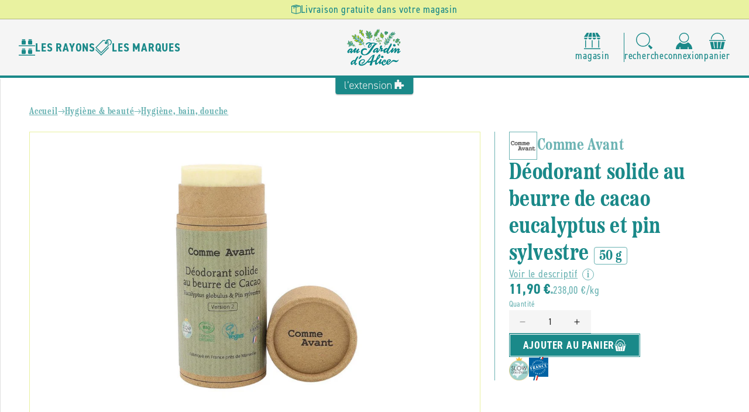

--- FILE ---
content_type: text/html; charset=utf-8
request_url: https://aujardindaliceshop.net/products/comme-avant-deodorant-solide-au-beurre-de-cacao-eucalyptus-et-pin-sylvestre-50-g
body_size: 49007
content:
<!doctype html>
<html class="js" lang="fr">
  <head>
    <meta charset="utf-8">
    <meta http-equiv="X-UA-Compatible" content="IE=edge">
    <meta name="viewport" content="width=device-width,initial-scale=1">
    <meta name="theme-color" content="">
    <link rel="canonical" href="https://aventure-extension.myshopify.com/products/comme-avant-deodorant-solide-au-beurre-de-cacao-eucalyptus-et-pin-sylvestre-50-g"><link rel="icon" type="image/png" href="//aujardindaliceshop.net/cdn/shop/files/icone-au-jardin-d-alice.png?crop=center&height=32&v=1719243702&width=32"><link rel="preconnect" href="https://fonts.shopifycdn.com" crossorigin><title>
      Comme Avant -- Déodorant solide au beurre de cacao eucalyptus et pin s &ndash; Au Jardin d'Alice : L&#39;Extension e-commerce du magasin
    </title>

    

    

<meta property="og:site_name" content="L&#39;Extension">
<meta property="og:url" content="https://aventure-extension.myshopify.com/products/comme-avant-deodorant-solide-au-beurre-de-cacao-eucalyptus-et-pin-sylvestre-50-g">
<meta property="og:title" content="Comme Avant -- Déodorant solide au beurre de cacao eucalyptus et pin s">
<meta property="og:type" content="product">
<meta property="og:description" content="L&#39;Extension"><meta property="og:image" content="http://aujardindaliceshop.net/cdn/shop/files/comme-avant-deodorant-solide-au-beurre-de-cacao-eucalyptus-et-pin-sylvestre-50g.jpg?v=1714661908">
  <meta property="og:image:secure_url" content="https://aujardindaliceshop.net/cdn/shop/files/comme-avant-deodorant-solide-au-beurre-de-cacao-eucalyptus-et-pin-sylvestre-50g.jpg?v=1714661908">
  <meta property="og:image:width" content="800">
  <meta property="og:image:height" content="800"><meta property="og:price:amount" content="11,90">
  <meta property="og:price:currency" content="EUR"><meta name="twitter:card" content="summary_large_image">
<meta name="twitter:title" content="Comme Avant -- Déodorant solide au beurre de cacao eucalyptus et pin s">
<meta name="twitter:description" content="L&#39;Extension">

    <link rel="stylesheet" href="https://use.typekit.net/uow7sah.css">

    <script src="//aujardindaliceshop.net/cdn/shop/t/7/assets/constants.js?v=132983761750457495441722325538" defer="defer"></script>
    <script src="//aujardindaliceshop.net/cdn/shop/t/7/assets/pubsub.js?v=158357773527763999511722325538" defer="defer"></script>
    <script src="//aujardindaliceshop.net/cdn/shop/t/7/assets/global.js?v=88558128918567037191722325538" defer="defer"></script>
    <script src="//aujardindaliceshop.net/cdn/shop/t/7/assets/quick-add.js?v=73073840428863680991722325538" defer="defer"></script>
    <script src="//aujardindaliceshop.net/cdn/shop/t/7/assets/product-form.js?v=82553749319723712671722325538" defer="defer"></script><script src="//aujardindaliceshop.net/cdn/shop/t/7/assets/animations.js?v=88693664871331136111722325537" defer="defer"></script><script>window.performance && window.performance.mark && window.performance.mark('shopify.content_for_header.start');</script><meta name="google-site-verification" content="MNclG4lPzMrBGjpGBYBgZGubm0I9fiPPWfMtgc0DhwE">
<meta id="shopify-digital-wallet" name="shopify-digital-wallet" content="/82231329090/digital_wallets/dialog">
<link rel="alternate" type="application/json+oembed" href="https://aventure-extension.myshopify.com/products/comme-avant-deodorant-solide-au-beurre-de-cacao-eucalyptus-et-pin-sylvestre-50-g.oembed">
<script async="async" src="/checkouts/internal/preloads.js?locale=fr-FR"></script>
<script id="shopify-features" type="application/json">{"accessToken":"a3a492c787ac461e7ee4626ee5457ca5","betas":["rich-media-storefront-analytics"],"domain":"aujardindaliceshop.net","predictiveSearch":true,"shopId":82231329090,"locale":"fr"}</script>
<script>var Shopify = Shopify || {};
Shopify.shop = "aventure-extension.myshopify.com";
Shopify.locale = "fr";
Shopify.currency = {"active":"EUR","rate":"1.0"};
Shopify.country = "FR";
Shopify.theme = {"name":"L'Extension V2 (Prod)","id":170237690178,"schema_name":"L'Extension (Dawn 15)","schema_version":"2.1.0","theme_store_id":887,"role":"main"};
Shopify.theme.handle = "null";
Shopify.theme.style = {"id":null,"handle":null};
Shopify.cdnHost = "aujardindaliceshop.net/cdn";
Shopify.routes = Shopify.routes || {};
Shopify.routes.root = "/";</script>
<script type="module">!function(o){(o.Shopify=o.Shopify||{}).modules=!0}(window);</script>
<script>!function(o){function n(){var o=[];function n(){o.push(Array.prototype.slice.apply(arguments))}return n.q=o,n}var t=o.Shopify=o.Shopify||{};t.loadFeatures=n(),t.autoloadFeatures=n()}(window);</script>
<script id="shop-js-analytics" type="application/json">{"pageType":"product"}</script>
<script defer="defer" async type="module" src="//aujardindaliceshop.net/cdn/shopifycloud/shop-js/modules/v2/client.init-shop-cart-sync_BcDpqI9l.fr.esm.js"></script>
<script defer="defer" async type="module" src="//aujardindaliceshop.net/cdn/shopifycloud/shop-js/modules/v2/chunk.common_a1Rf5Dlz.esm.js"></script>
<script defer="defer" async type="module" src="//aujardindaliceshop.net/cdn/shopifycloud/shop-js/modules/v2/chunk.modal_Djra7sW9.esm.js"></script>
<script type="module">
  await import("//aujardindaliceshop.net/cdn/shopifycloud/shop-js/modules/v2/client.init-shop-cart-sync_BcDpqI9l.fr.esm.js");
await import("//aujardindaliceshop.net/cdn/shopifycloud/shop-js/modules/v2/chunk.common_a1Rf5Dlz.esm.js");
await import("//aujardindaliceshop.net/cdn/shopifycloud/shop-js/modules/v2/chunk.modal_Djra7sW9.esm.js");

  window.Shopify.SignInWithShop?.initShopCartSync?.({"fedCMEnabled":true,"windoidEnabled":true});

</script>
<script>(function() {
  var isLoaded = false;
  function asyncLoad() {
    if (isLoaded) return;
    isLoaded = true;
    var urls = ["https:\/\/chimpstatic.com\/mcjs-connected\/js\/users\/4ab3d5222f66b277a2476358e\/4bbf3d01ea9ed55576cb708e9.js?shop=aventure-extension.myshopify.com"];
    for (var i = 0; i < urls.length; i++) {
      var s = document.createElement('script');
      s.type = 'text/javascript';
      s.async = true;
      s.src = urls[i];
      var x = document.getElementsByTagName('script')[0];
      x.parentNode.insertBefore(s, x);
    }
  };
  if(window.attachEvent) {
    window.attachEvent('onload', asyncLoad);
  } else {
    window.addEventListener('load', asyncLoad, false);
  }
})();</script>
<script id="__st">var __st={"a":82231329090,"offset":3600,"reqid":"4939eeed-e83a-4768-9204-b96c5f5d13f5-1769069896","pageurl":"aujardindaliceshop.net\/products\/comme-avant-deodorant-solide-au-beurre-de-cacao-eucalyptus-et-pin-sylvestre-50-g","u":"533a1676d7da","p":"product","rtyp":"product","rid":8643750723906};</script>
<script>window.ShopifyPaypalV4VisibilityTracking = true;</script>
<script id="captcha-bootstrap">!function(){'use strict';const t='contact',e='account',n='new_comment',o=[[t,t],['blogs',n],['comments',n],[t,'customer']],c=[[e,'customer_login'],[e,'guest_login'],[e,'recover_customer_password'],[e,'create_customer']],r=t=>t.map((([t,e])=>`form[action*='/${t}']:not([data-nocaptcha='true']) input[name='form_type'][value='${e}']`)).join(','),a=t=>()=>t?[...document.querySelectorAll(t)].map((t=>t.form)):[];function s(){const t=[...o],e=r(t);return a(e)}const i='password',u='form_key',d=['recaptcha-v3-token','g-recaptcha-response','h-captcha-response',i],f=()=>{try{return window.sessionStorage}catch{return}},m='__shopify_v',_=t=>t.elements[u];function p(t,e,n=!1){try{const o=window.sessionStorage,c=JSON.parse(o.getItem(e)),{data:r}=function(t){const{data:e,action:n}=t;return t[m]||n?{data:e,action:n}:{data:t,action:n}}(c);for(const[e,n]of Object.entries(r))t.elements[e]&&(t.elements[e].value=n);n&&o.removeItem(e)}catch(o){console.error('form repopulation failed',{error:o})}}const l='form_type',E='cptcha';function T(t){t.dataset[E]=!0}const w=window,h=w.document,L='Shopify',v='ce_forms',y='captcha';let A=!1;((t,e)=>{const n=(g='f06e6c50-85a8-45c8-87d0-21a2b65856fe',I='https://cdn.shopify.com/shopifycloud/storefront-forms-hcaptcha/ce_storefront_forms_captcha_hcaptcha.v1.5.2.iife.js',D={infoText:'Protégé par hCaptcha',privacyText:'Confidentialité',termsText:'Conditions'},(t,e,n)=>{const o=w[L][v],c=o.bindForm;if(c)return c(t,g,e,D).then(n);var r;o.q.push([[t,g,e,D],n]),r=I,A||(h.body.append(Object.assign(h.createElement('script'),{id:'captcha-provider',async:!0,src:r})),A=!0)});var g,I,D;w[L]=w[L]||{},w[L][v]=w[L][v]||{},w[L][v].q=[],w[L][y]=w[L][y]||{},w[L][y].protect=function(t,e){n(t,void 0,e),T(t)},Object.freeze(w[L][y]),function(t,e,n,w,h,L){const[v,y,A,g]=function(t,e,n){const i=e?o:[],u=t?c:[],d=[...i,...u],f=r(d),m=r(i),_=r(d.filter((([t,e])=>n.includes(e))));return[a(f),a(m),a(_),s()]}(w,h,L),I=t=>{const e=t.target;return e instanceof HTMLFormElement?e:e&&e.form},D=t=>v().includes(t);t.addEventListener('submit',(t=>{const e=I(t);if(!e)return;const n=D(e)&&!e.dataset.hcaptchaBound&&!e.dataset.recaptchaBound,o=_(e),c=g().includes(e)&&(!o||!o.value);(n||c)&&t.preventDefault(),c&&!n&&(function(t){try{if(!f())return;!function(t){const e=f();if(!e)return;const n=_(t);if(!n)return;const o=n.value;o&&e.removeItem(o)}(t);const e=Array.from(Array(32),(()=>Math.random().toString(36)[2])).join('');!function(t,e){_(t)||t.append(Object.assign(document.createElement('input'),{type:'hidden',name:u})),t.elements[u].value=e}(t,e),function(t,e){const n=f();if(!n)return;const o=[...t.querySelectorAll(`input[type='${i}']`)].map((({name:t})=>t)),c=[...d,...o],r={};for(const[a,s]of new FormData(t).entries())c.includes(a)||(r[a]=s);n.setItem(e,JSON.stringify({[m]:1,action:t.action,data:r}))}(t,e)}catch(e){console.error('failed to persist form',e)}}(e),e.submit())}));const S=(t,e)=>{t&&!t.dataset[E]&&(n(t,e.some((e=>e===t))),T(t))};for(const o of['focusin','change'])t.addEventListener(o,(t=>{const e=I(t);D(e)&&S(e,y())}));const B=e.get('form_key'),M=e.get(l),P=B&&M;t.addEventListener('DOMContentLoaded',(()=>{const t=y();if(P)for(const e of t)e.elements[l].value===M&&p(e,B);[...new Set([...A(),...v().filter((t=>'true'===t.dataset.shopifyCaptcha))])].forEach((e=>S(e,t)))}))}(h,new URLSearchParams(w.location.search),n,t,e,['guest_login'])})(!0,!0)}();</script>
<script integrity="sha256-4kQ18oKyAcykRKYeNunJcIwy7WH5gtpwJnB7kiuLZ1E=" data-source-attribution="shopify.loadfeatures" defer="defer" src="//aujardindaliceshop.net/cdn/shopifycloud/storefront/assets/storefront/load_feature-a0a9edcb.js" crossorigin="anonymous"></script>
<script data-source-attribution="shopify.dynamic_checkout.dynamic.init">var Shopify=Shopify||{};Shopify.PaymentButton=Shopify.PaymentButton||{isStorefrontPortableWallets:!0,init:function(){window.Shopify.PaymentButton.init=function(){};var t=document.createElement("script");t.src="https://aujardindaliceshop.net/cdn/shopifycloud/portable-wallets/latest/portable-wallets.fr.js",t.type="module",document.head.appendChild(t)}};
</script>
<script data-source-attribution="shopify.dynamic_checkout.buyer_consent">
  function portableWalletsHideBuyerConsent(e){var t=document.getElementById("shopify-buyer-consent"),n=document.getElementById("shopify-subscription-policy-button");t&&n&&(t.classList.add("hidden"),t.setAttribute("aria-hidden","true"),n.removeEventListener("click",e))}function portableWalletsShowBuyerConsent(e){var t=document.getElementById("shopify-buyer-consent"),n=document.getElementById("shopify-subscription-policy-button");t&&n&&(t.classList.remove("hidden"),t.removeAttribute("aria-hidden"),n.addEventListener("click",e))}window.Shopify?.PaymentButton&&(window.Shopify.PaymentButton.hideBuyerConsent=portableWalletsHideBuyerConsent,window.Shopify.PaymentButton.showBuyerConsent=portableWalletsShowBuyerConsent);
</script>
<script data-source-attribution="shopify.dynamic_checkout.cart.bootstrap">document.addEventListener("DOMContentLoaded",(function(){function t(){return document.querySelector("shopify-accelerated-checkout-cart, shopify-accelerated-checkout")}if(t())Shopify.PaymentButton.init();else{new MutationObserver((function(e,n){t()&&(Shopify.PaymentButton.init(),n.disconnect())})).observe(document.body,{childList:!0,subtree:!0})}}));
</script>
<link id="shopify-accelerated-checkout-styles" rel="stylesheet" media="screen" href="https://aujardindaliceshop.net/cdn/shopifycloud/portable-wallets/latest/accelerated-checkout-backwards-compat.css" crossorigin="anonymous">
<style id="shopify-accelerated-checkout-cart">
        #shopify-buyer-consent {
  margin-top: 1em;
  display: inline-block;
  width: 100%;
}

#shopify-buyer-consent.hidden {
  display: none;
}

#shopify-subscription-policy-button {
  background: none;
  border: none;
  padding: 0;
  text-decoration: underline;
  font-size: inherit;
  cursor: pointer;
}

#shopify-subscription-policy-button::before {
  box-shadow: none;
}

      </style>
<script id="sections-script" data-sections="header" defer="defer" src="//aujardindaliceshop.net/cdn/shop/t/7/compiled_assets/scripts.js?v=11639"></script>
<script>window.performance && window.performance.mark && window.performance.mark('shopify.content_for_header.end');</script>


    <style data-shopify>
      @font-face {
  font-family: Assistant;
  font-weight: 400;
  font-style: normal;
  font-display: swap;
  src: url("//aujardindaliceshop.net/cdn/fonts/assistant/assistant_n4.9120912a469cad1cc292572851508ca49d12e768.woff2") format("woff2"),
       url("//aujardindaliceshop.net/cdn/fonts/assistant/assistant_n4.6e9875ce64e0fefcd3f4446b7ec9036b3ddd2985.woff") format("woff");
}

      @font-face {
  font-family: Assistant;
  font-weight: 700;
  font-style: normal;
  font-display: swap;
  src: url("//aujardindaliceshop.net/cdn/fonts/assistant/assistant_n7.bf44452348ec8b8efa3aa3068825305886b1c83c.woff2") format("woff2"),
       url("//aujardindaliceshop.net/cdn/fonts/assistant/assistant_n7.0c887fee83f6b3bda822f1150b912c72da0f7b64.woff") format("woff");
}

      
      
      @font-face {
  font-family: Assistant;
  font-weight: 400;
  font-style: normal;
  font-display: swap;
  src: url("//aujardindaliceshop.net/cdn/fonts/assistant/assistant_n4.9120912a469cad1cc292572851508ca49d12e768.woff2") format("woff2"),
       url("//aujardindaliceshop.net/cdn/fonts/assistant/assistant_n4.6e9875ce64e0fefcd3f4446b7ec9036b3ddd2985.woff") format("woff");
}


      :root {
        --font-body-family: Assistant, sans-serif;
        --font-body-style: normal;
        --font-body-weight: 400;
        --font-body-weight-bold: 700;

        --font-heading-family: Assistant, sans-serif;
        --font-heading-style: normal;
        --font-heading-weight: 400;

        --font-body-scale: 1.0;
        --font-heading-scale: 1.0;

        --media-padding: px;
        --media-border-opacity: 0.05;
        --media-border-width: 1px;
        --media-radius: 0px;
        --media-shadow-opacity: 0.0;
        --media-shadow-horizontal-offset: 0px;
        --media-shadow-vertical-offset: 4px;
        --media-shadow-blur-radius: 5px;
        --media-shadow-visible: 0;

        --page-width: 160rem;
        --page-width-margin: 0rem;

        --product-card-image-padding: 0.0rem;
        --product-card-corner-radius: 0.0rem;
        --product-card-text-alignment: left;
        --product-card-border-width: 0.0rem;
        --product-card-border-opacity: 0.1;
        --product-card-shadow-opacity: 0.0;
        --product-card-shadow-visible: 0;
        --product-card-shadow-horizontal-offset: 0.0rem;
        --product-card-shadow-vertical-offset: 0.4rem;
        --product-card-shadow-blur-radius: 0.5rem;

        --collection-card-image-padding: 0.0rem;
        --collection-card-corner-radius: 0.0rem;
        --collection-card-text-alignment: left;
        --collection-card-border-width: 0.0rem;
        --collection-card-border-opacity: 0.1;
        --collection-card-shadow-opacity: 0.0;
        --collection-card-shadow-visible: 0;
        --collection-card-shadow-horizontal-offset: 0.0rem;
        --collection-card-shadow-vertical-offset: 0.4rem;
        --collection-card-shadow-blur-radius: 0.5rem;

        --blog-card-image-padding: 0.0rem;
        --blog-card-corner-radius: 0.0rem;
        --blog-card-text-alignment: left;
        --blog-card-border-width: 0.0rem;
        --blog-card-border-opacity: 0.1;
        --blog-card-shadow-opacity: 0.0;
        --blog-card-shadow-visible: 0;
        --blog-card-shadow-horizontal-offset: 0.0rem;
        --blog-card-shadow-vertical-offset: 0.4rem;
        --blog-card-shadow-blur-radius: 0.5rem;

        --badge-corner-radius: 4.0rem;

        --popup-border-width: 1px;
        --popup-border-opacity: 0.1;
        --popup-corner-radius: 0px;
        --popup-shadow-opacity: 0.05;
        --popup-shadow-horizontal-offset: 0px;
        --popup-shadow-vertical-offset: 4px;
        --popup-shadow-blur-radius: 5px;

        --drawer-border-width: 1px;
        --drawer-border-opacity: 0.1;
        --drawer-shadow-opacity: 0.0;
        --drawer-shadow-horizontal-offset: 0px;
        --drawer-shadow-vertical-offset: 4px;
        --drawer-shadow-blur-radius: 5px;

        --spacing-sections-desktop: 0px;
        --spacing-sections-mobile: 0px;

        --grid-desktop-vertical-spacing: 24px;
        --grid-desktop-horizontal-spacing: 24px;
        --grid-mobile-vertical-spacing: 12px;
        --grid-mobile-horizontal-spacing: 12px;

        --text-boxes-border-opacity: 0.1;
        --text-boxes-border-width: 0px;
        --text-boxes-radius: 0px;
        --text-boxes-shadow-opacity: 0.0;
        --text-boxes-shadow-visible: 0;
        --text-boxes-shadow-horizontal-offset: 0px;
        --text-boxes-shadow-vertical-offset: 4px;
        --text-boxes-shadow-blur-radius: 5px;

        --buttons-radius: 0px;
        --buttons-radius-outset: 0px;
        --buttons-border-width: 1px;
        --buttons-border-opacity: 1.0;
        --buttons-shadow-opacity: 0.0;
        --buttons-shadow-visible: 0;
        --buttons-shadow-horizontal-offset: 0px;
        --buttons-shadow-vertical-offset: 4px;
        --buttons-shadow-blur-radius: 5px;
        --buttons-border-offset: 0px;

        --inputs-radius: 0px;
        --inputs-border-width: 1px;
        --inputs-border-opacity: 0.55;
        --inputs-shadow-opacity: 0.0;
        --inputs-shadow-horizontal-offset: 0px;
        --inputs-margin-offset: 0px;
        --inputs-shadow-vertical-offset: 4px;
        --inputs-shadow-blur-radius: 5px;
        --inputs-radius-outset: 0px;

        --variant-pills-radius: 40px;
        --variant-pills-border-width: 1px;
        --variant-pills-border-opacity: 0.55;
        --variant-pills-shadow-opacity: 0.0;
        --variant-pills-shadow-horizontal-offset: 0px;
        --variant-pills-shadow-vertical-offset: 4px;
        --variant-pills-shadow-blur-radius: 5px;
      }

      *,
      *::before,
      *::after {
        box-sizing: inherit;
      }

      html {
        box-sizing: border-box;
        font-size: calc(var(--font-body-scale) * 62.5%);
        height: 100%;
      }

      body {
        display: grid;
        grid-template-rows: auto auto 1fr auto;
        grid-template-columns: 100%;
        min-height: 100%;
        margin: 0;
        font-size: 1.6rem;
        letter-spacing: 0.06rem;
        line-height: calc(1 + 0.8 / var(--font-body-scale));
        font-family: var(--font-body-family);
        font-style: var(--font-body-style);
        font-weight: var(--font-body-weight);--store-main-color: #1a8989;
          --store-secondary-color: #e9f2a0;
          --store-accent-color: #1a8989;
          --store-background-color: #f5f5f5;
          --store-main-color-light: #1a8989a3;background-color: var(--white);
      }

      @media screen and (min-width: 750px) {
        body {
          font-size: 1.8rem;
        }
      }
    </style>

    <link href="//aujardindaliceshop.net/cdn/shop/t/7/assets/base.css?v=23846625922620066361727782875" rel="stylesheet" type="text/css" media="all" />
    <link href="//aujardindaliceshop.net/cdn/shop/t/7/assets/base-custom.css?v=24753728090350722661728487776" rel="stylesheet" type="text/css" media="all" />
    <link href="//aujardindaliceshop.net/cdn/shop/t/7/assets/base-helpers.css?v=76515892601501659991723217552" rel="stylesheet" type="text/css" media="all" />
<link rel="stylesheet" href="//aujardindaliceshop.net/cdn/shop/t/7/assets/component-predictive-search.css?v=168426799070769247741728047792" media="print" onload="this.media='all'"><script>
      if (Shopify.designMode) {
        document.documentElement.classList.add('shopify-design-mode');
      }
    </script>

    <script>if (localStorage.getItem("origin") === null) {
      const queryString = window.location.search;
      if (queryString.includes("ad-campaign")) {
        const urlParams = new URLSearchParams(queryString),
              origin = urlParams.get("ad-campaign");
        localStorage.setItem("origin", origin);
      }    
    }</script>
    
  <!-- BEGIN app block: shopify://apps/consentmo-gdpr/blocks/gdpr_cookie_consent/4fbe573f-a377-4fea-9801-3ee0858cae41 -->


<!-- END app block --><script src="https://cdn.shopify.com/extensions/019be4bc-5ee8-79ae-9ce9-d6b5bee0282c/consentmo-gdpr-582/assets/consentmo_cookie_consent.js" type="text/javascript" defer="defer"></script>
<link href="https://monorail-edge.shopifysvc.com" rel="dns-prefetch">
<script>(function(){if ("sendBeacon" in navigator && "performance" in window) {try {var session_token_from_headers = performance.getEntriesByType('navigation')[0].serverTiming.find(x => x.name == '_s').description;} catch {var session_token_from_headers = undefined;}var session_cookie_matches = document.cookie.match(/_shopify_s=([^;]*)/);var session_token_from_cookie = session_cookie_matches && session_cookie_matches.length === 2 ? session_cookie_matches[1] : "";var session_token = session_token_from_headers || session_token_from_cookie || "";function handle_abandonment_event(e) {var entries = performance.getEntries().filter(function(entry) {return /monorail-edge.shopifysvc.com/.test(entry.name);});if (!window.abandonment_tracked && entries.length === 0) {window.abandonment_tracked = true;var currentMs = Date.now();var navigation_start = performance.timing.navigationStart;var payload = {shop_id: 82231329090,url: window.location.href,navigation_start,duration: currentMs - navigation_start,session_token,page_type: "product"};window.navigator.sendBeacon("https://monorail-edge.shopifysvc.com/v1/produce", JSON.stringify({schema_id: "online_store_buyer_site_abandonment/1.1",payload: payload,metadata: {event_created_at_ms: currentMs,event_sent_at_ms: currentMs}}));}}window.addEventListener('pagehide', handle_abandonment_event);}}());</script>
<script id="web-pixels-manager-setup">(function e(e,d,r,n,o){if(void 0===o&&(o={}),!Boolean(null===(a=null===(i=window.Shopify)||void 0===i?void 0:i.analytics)||void 0===a?void 0:a.replayQueue)){var i,a;window.Shopify=window.Shopify||{};var t=window.Shopify;t.analytics=t.analytics||{};var s=t.analytics;s.replayQueue=[],s.publish=function(e,d,r){return s.replayQueue.push([e,d,r]),!0};try{self.performance.mark("wpm:start")}catch(e){}var l=function(){var e={modern:/Edge?\/(1{2}[4-9]|1[2-9]\d|[2-9]\d{2}|\d{4,})\.\d+(\.\d+|)|Firefox\/(1{2}[4-9]|1[2-9]\d|[2-9]\d{2}|\d{4,})\.\d+(\.\d+|)|Chrom(ium|e)\/(9{2}|\d{3,})\.\d+(\.\d+|)|(Maci|X1{2}).+ Version\/(15\.\d+|(1[6-9]|[2-9]\d|\d{3,})\.\d+)([,.]\d+|)( \(\w+\)|)( Mobile\/\w+|) Safari\/|Chrome.+OPR\/(9{2}|\d{3,})\.\d+\.\d+|(CPU[ +]OS|iPhone[ +]OS|CPU[ +]iPhone|CPU IPhone OS|CPU iPad OS)[ +]+(15[._]\d+|(1[6-9]|[2-9]\d|\d{3,})[._]\d+)([._]\d+|)|Android:?[ /-](13[3-9]|1[4-9]\d|[2-9]\d{2}|\d{4,})(\.\d+|)(\.\d+|)|Android.+Firefox\/(13[5-9]|1[4-9]\d|[2-9]\d{2}|\d{4,})\.\d+(\.\d+|)|Android.+Chrom(ium|e)\/(13[3-9]|1[4-9]\d|[2-9]\d{2}|\d{4,})\.\d+(\.\d+|)|SamsungBrowser\/([2-9]\d|\d{3,})\.\d+/,legacy:/Edge?\/(1[6-9]|[2-9]\d|\d{3,})\.\d+(\.\d+|)|Firefox\/(5[4-9]|[6-9]\d|\d{3,})\.\d+(\.\d+|)|Chrom(ium|e)\/(5[1-9]|[6-9]\d|\d{3,})\.\d+(\.\d+|)([\d.]+$|.*Safari\/(?![\d.]+ Edge\/[\d.]+$))|(Maci|X1{2}).+ Version\/(10\.\d+|(1[1-9]|[2-9]\d|\d{3,})\.\d+)([,.]\d+|)( \(\w+\)|)( Mobile\/\w+|) Safari\/|Chrome.+OPR\/(3[89]|[4-9]\d|\d{3,})\.\d+\.\d+|(CPU[ +]OS|iPhone[ +]OS|CPU[ +]iPhone|CPU IPhone OS|CPU iPad OS)[ +]+(10[._]\d+|(1[1-9]|[2-9]\d|\d{3,})[._]\d+)([._]\d+|)|Android:?[ /-](13[3-9]|1[4-9]\d|[2-9]\d{2}|\d{4,})(\.\d+|)(\.\d+|)|Mobile Safari.+OPR\/([89]\d|\d{3,})\.\d+\.\d+|Android.+Firefox\/(13[5-9]|1[4-9]\d|[2-9]\d{2}|\d{4,})\.\d+(\.\d+|)|Android.+Chrom(ium|e)\/(13[3-9]|1[4-9]\d|[2-9]\d{2}|\d{4,})\.\d+(\.\d+|)|Android.+(UC? ?Browser|UCWEB|U3)[ /]?(15\.([5-9]|\d{2,})|(1[6-9]|[2-9]\d|\d{3,})\.\d+)\.\d+|SamsungBrowser\/(5\.\d+|([6-9]|\d{2,})\.\d+)|Android.+MQ{2}Browser\/(14(\.(9|\d{2,})|)|(1[5-9]|[2-9]\d|\d{3,})(\.\d+|))(\.\d+|)|K[Aa][Ii]OS\/(3\.\d+|([4-9]|\d{2,})\.\d+)(\.\d+|)/},d=e.modern,r=e.legacy,n=navigator.userAgent;return n.match(d)?"modern":n.match(r)?"legacy":"unknown"}(),u="modern"===l?"modern":"legacy",c=(null!=n?n:{modern:"",legacy:""})[u],f=function(e){return[e.baseUrl,"/wpm","/b",e.hashVersion,"modern"===e.buildTarget?"m":"l",".js"].join("")}({baseUrl:d,hashVersion:r,buildTarget:u}),m=function(e){var d=e.version,r=e.bundleTarget,n=e.surface,o=e.pageUrl,i=e.monorailEndpoint;return{emit:function(e){var a=e.status,t=e.errorMsg,s=(new Date).getTime(),l=JSON.stringify({metadata:{event_sent_at_ms:s},events:[{schema_id:"web_pixels_manager_load/3.1",payload:{version:d,bundle_target:r,page_url:o,status:a,surface:n,error_msg:t},metadata:{event_created_at_ms:s}}]});if(!i)return console&&console.warn&&console.warn("[Web Pixels Manager] No Monorail endpoint provided, skipping logging."),!1;try{return self.navigator.sendBeacon.bind(self.navigator)(i,l)}catch(e){}var u=new XMLHttpRequest;try{return u.open("POST",i,!0),u.setRequestHeader("Content-Type","text/plain"),u.send(l),!0}catch(e){return console&&console.warn&&console.warn("[Web Pixels Manager] Got an unhandled error while logging to Monorail."),!1}}}}({version:r,bundleTarget:l,surface:e.surface,pageUrl:self.location.href,monorailEndpoint:e.monorailEndpoint});try{o.browserTarget=l,function(e){var d=e.src,r=e.async,n=void 0===r||r,o=e.onload,i=e.onerror,a=e.sri,t=e.scriptDataAttributes,s=void 0===t?{}:t,l=document.createElement("script"),u=document.querySelector("head"),c=document.querySelector("body");if(l.async=n,l.src=d,a&&(l.integrity=a,l.crossOrigin="anonymous"),s)for(var f in s)if(Object.prototype.hasOwnProperty.call(s,f))try{l.dataset[f]=s[f]}catch(e){}if(o&&l.addEventListener("load",o),i&&l.addEventListener("error",i),u)u.appendChild(l);else{if(!c)throw new Error("Did not find a head or body element to append the script");c.appendChild(l)}}({src:f,async:!0,onload:function(){if(!function(){var e,d;return Boolean(null===(d=null===(e=window.Shopify)||void 0===e?void 0:e.analytics)||void 0===d?void 0:d.initialized)}()){var d=window.webPixelsManager.init(e)||void 0;if(d){var r=window.Shopify.analytics;r.replayQueue.forEach((function(e){var r=e[0],n=e[1],o=e[2];d.publishCustomEvent(r,n,o)})),r.replayQueue=[],r.publish=d.publishCustomEvent,r.visitor=d.visitor,r.initialized=!0}}},onerror:function(){return m.emit({status:"failed",errorMsg:"".concat(f," has failed to load")})},sri:function(e){var d=/^sha384-[A-Za-z0-9+/=]+$/;return"string"==typeof e&&d.test(e)}(c)?c:"",scriptDataAttributes:o}),m.emit({status:"loading"})}catch(e){m.emit({status:"failed",errorMsg:(null==e?void 0:e.message)||"Unknown error"})}}})({shopId: 82231329090,storefrontBaseUrl: "https://aventure-extension.myshopify.com",extensionsBaseUrl: "https://extensions.shopifycdn.com/cdn/shopifycloud/web-pixels-manager",monorailEndpoint: "https://monorail-edge.shopifysvc.com/unstable/produce_batch",surface: "storefront-renderer",enabledBetaFlags: ["2dca8a86"],webPixelsConfigList: [{"id":"736297282","configuration":"{\"config\":\"{\\\"pixel_id\\\":\\\"G-WTVDB9K6BP\\\",\\\"target_country\\\":\\\"FR\\\",\\\"gtag_events\\\":[{\\\"type\\\":\\\"begin_checkout\\\",\\\"action_label\\\":[\\\"G-WTVDB9K6BP\\\",\\\"AW-777570797\\\/IqFaCMTgu8UCEO2T4_IC\\\"]},{\\\"type\\\":\\\"search\\\",\\\"action_label\\\":[\\\"G-WTVDB9K6BP\\\",\\\"AW-777570797\\\/HpmWCMfgu8UCEO2T4_IC\\\"]},{\\\"type\\\":\\\"view_item\\\",\\\"action_label\\\":[\\\"G-WTVDB9K6BP\\\",\\\"AW-777570797\\\/6_1oCL7gu8UCEO2T4_IC\\\"]},{\\\"type\\\":\\\"purchase\\\",\\\"action_label\\\":[\\\"G-WTVDB9K6BP\\\",\\\"AW-777570797\\\/UP_CCLvgu8UCEO2T4_IC\\\"]},{\\\"type\\\":\\\"page_view\\\",\\\"action_label\\\":[\\\"G-WTVDB9K6BP\\\",\\\"AW-777570797\\\/0KltCLjgu8UCEO2T4_IC\\\"]},{\\\"type\\\":\\\"add_payment_info\\\",\\\"action_label\\\":[\\\"G-WTVDB9K6BP\\\",\\\"AW-777570797\\\/W5BsCMrgu8UCEO2T4_IC\\\"]},{\\\"type\\\":\\\"add_to_cart\\\",\\\"action_label\\\":[\\\"G-WTVDB9K6BP\\\",\\\"AW-777570797\\\/WfP3CMHgu8UCEO2T4_IC\\\"]}],\\\"enable_monitoring_mode\\\":false}\"}","eventPayloadVersion":"v1","runtimeContext":"OPEN","scriptVersion":"b2a88bafab3e21179ed38636efcd8a93","type":"APP","apiClientId":1780363,"privacyPurposes":[],"dataSharingAdjustments":{"protectedCustomerApprovalScopes":["read_customer_address","read_customer_email","read_customer_name","read_customer_personal_data","read_customer_phone"]}},{"id":"shopify-app-pixel","configuration":"{}","eventPayloadVersion":"v1","runtimeContext":"STRICT","scriptVersion":"0450","apiClientId":"shopify-pixel","type":"APP","privacyPurposes":["ANALYTICS","MARKETING"]},{"id":"shopify-custom-pixel","eventPayloadVersion":"v1","runtimeContext":"LAX","scriptVersion":"0450","apiClientId":"shopify-pixel","type":"CUSTOM","privacyPurposes":["ANALYTICS","MARKETING"]}],isMerchantRequest: false,initData: {"shop":{"name":"L'Extension","paymentSettings":{"currencyCode":"EUR"},"myshopifyDomain":"aventure-extension.myshopify.com","countryCode":"FR","storefrontUrl":"https:\/\/aventure-extension.myshopify.com"},"customer":null,"cart":null,"checkout":null,"productVariants":[{"price":{"amount":11.9,"currencyCode":"EUR"},"product":{"title":"Comme Avant -- Déodorant solide au beurre de cacao eucalyptus et pin sylvestre - 50 g","vendor":"La Galerie Bio","id":"8643750723906","untranslatedTitle":"Comme Avant -- Déodorant solide au beurre de cacao eucalyptus et pin sylvestre - 50 g","url":"\/products\/comme-avant-deodorant-solide-au-beurre-de-cacao-eucalyptus-et-pin-sylvestre-50-g","type":"Comme Avant"},"id":"46625135198530","image":{"src":"\/\/aujardindaliceshop.net\/cdn\/shop\/files\/comme-avant-deodorant-solide-au-beurre-de-cacao-eucalyptus-et-pin-sylvestre-50g.jpg?v=1714661908"},"sku":"AICAV0050","title":"Default Title","untranslatedTitle":"Default Title"}],"purchasingCompany":null},},"https://aujardindaliceshop.net/cdn","fcfee988w5aeb613cpc8e4bc33m6693e112",{"modern":"","legacy":""},{"shopId":"82231329090","storefrontBaseUrl":"https:\/\/aventure-extension.myshopify.com","extensionBaseUrl":"https:\/\/extensions.shopifycdn.com\/cdn\/shopifycloud\/web-pixels-manager","surface":"storefront-renderer","enabledBetaFlags":"[\"2dca8a86\"]","isMerchantRequest":"false","hashVersion":"fcfee988w5aeb613cpc8e4bc33m6693e112","publish":"custom","events":"[[\"page_viewed\",{}],[\"product_viewed\",{\"productVariant\":{\"price\":{\"amount\":11.9,\"currencyCode\":\"EUR\"},\"product\":{\"title\":\"Comme Avant -- Déodorant solide au beurre de cacao eucalyptus et pin sylvestre - 50 g\",\"vendor\":\"La Galerie Bio\",\"id\":\"8643750723906\",\"untranslatedTitle\":\"Comme Avant -- Déodorant solide au beurre de cacao eucalyptus et pin sylvestre - 50 g\",\"url\":\"\/products\/comme-avant-deodorant-solide-au-beurre-de-cacao-eucalyptus-et-pin-sylvestre-50-g\",\"type\":\"Comme Avant\"},\"id\":\"46625135198530\",\"image\":{\"src\":\"\/\/aujardindaliceshop.net\/cdn\/shop\/files\/comme-avant-deodorant-solide-au-beurre-de-cacao-eucalyptus-et-pin-sylvestre-50g.jpg?v=1714661908\"},\"sku\":\"AICAV0050\",\"title\":\"Default Title\",\"untranslatedTitle\":\"Default Title\"}}]]"});</script><script>
  window.ShopifyAnalytics = window.ShopifyAnalytics || {};
  window.ShopifyAnalytics.meta = window.ShopifyAnalytics.meta || {};
  window.ShopifyAnalytics.meta.currency = 'EUR';
  var meta = {"product":{"id":8643750723906,"gid":"gid:\/\/shopify\/Product\/8643750723906","vendor":"La Galerie Bio","type":"Comme Avant","handle":"comme-avant-deodorant-solide-au-beurre-de-cacao-eucalyptus-et-pin-sylvestre-50-g","variants":[{"id":46625135198530,"price":1190,"name":"Comme Avant -- Déodorant solide au beurre de cacao eucalyptus et pin sylvestre - 50 g","public_title":null,"sku":"AICAV0050"}],"remote":false},"page":{"pageType":"product","resourceType":"product","resourceId":8643750723906,"requestId":"4939eeed-e83a-4768-9204-b96c5f5d13f5-1769069896"}};
  for (var attr in meta) {
    window.ShopifyAnalytics.meta[attr] = meta[attr];
  }
</script>
<script class="analytics">
  (function () {
    var customDocumentWrite = function(content) {
      var jquery = null;

      if (window.jQuery) {
        jquery = window.jQuery;
      } else if (window.Checkout && window.Checkout.$) {
        jquery = window.Checkout.$;
      }

      if (jquery) {
        jquery('body').append(content);
      }
    };

    var hasLoggedConversion = function(token) {
      if (token) {
        return document.cookie.indexOf('loggedConversion=' + token) !== -1;
      }
      return false;
    }

    var setCookieIfConversion = function(token) {
      if (token) {
        var twoMonthsFromNow = new Date(Date.now());
        twoMonthsFromNow.setMonth(twoMonthsFromNow.getMonth() + 2);

        document.cookie = 'loggedConversion=' + token + '; expires=' + twoMonthsFromNow;
      }
    }

    var trekkie = window.ShopifyAnalytics.lib = window.trekkie = window.trekkie || [];
    if (trekkie.integrations) {
      return;
    }
    trekkie.methods = [
      'identify',
      'page',
      'ready',
      'track',
      'trackForm',
      'trackLink'
    ];
    trekkie.factory = function(method) {
      return function() {
        var args = Array.prototype.slice.call(arguments);
        args.unshift(method);
        trekkie.push(args);
        return trekkie;
      };
    };
    for (var i = 0; i < trekkie.methods.length; i++) {
      var key = trekkie.methods[i];
      trekkie[key] = trekkie.factory(key);
    }
    trekkie.load = function(config) {
      trekkie.config = config || {};
      trekkie.config.initialDocumentCookie = document.cookie;
      var first = document.getElementsByTagName('script')[0];
      var script = document.createElement('script');
      script.type = 'text/javascript';
      script.onerror = function(e) {
        var scriptFallback = document.createElement('script');
        scriptFallback.type = 'text/javascript';
        scriptFallback.onerror = function(error) {
                var Monorail = {
      produce: function produce(monorailDomain, schemaId, payload) {
        var currentMs = new Date().getTime();
        var event = {
          schema_id: schemaId,
          payload: payload,
          metadata: {
            event_created_at_ms: currentMs,
            event_sent_at_ms: currentMs
          }
        };
        return Monorail.sendRequest("https://" + monorailDomain + "/v1/produce", JSON.stringify(event));
      },
      sendRequest: function sendRequest(endpointUrl, payload) {
        // Try the sendBeacon API
        if (window && window.navigator && typeof window.navigator.sendBeacon === 'function' && typeof window.Blob === 'function' && !Monorail.isIos12()) {
          var blobData = new window.Blob([payload], {
            type: 'text/plain'
          });

          if (window.navigator.sendBeacon(endpointUrl, blobData)) {
            return true;
          } // sendBeacon was not successful

        } // XHR beacon

        var xhr = new XMLHttpRequest();

        try {
          xhr.open('POST', endpointUrl);
          xhr.setRequestHeader('Content-Type', 'text/plain');
          xhr.send(payload);
        } catch (e) {
          console.log(e);
        }

        return false;
      },
      isIos12: function isIos12() {
        return window.navigator.userAgent.lastIndexOf('iPhone; CPU iPhone OS 12_') !== -1 || window.navigator.userAgent.lastIndexOf('iPad; CPU OS 12_') !== -1;
      }
    };
    Monorail.produce('monorail-edge.shopifysvc.com',
      'trekkie_storefront_load_errors/1.1',
      {shop_id: 82231329090,
      theme_id: 170237690178,
      app_name: "storefront",
      context_url: window.location.href,
      source_url: "//aujardindaliceshop.net/cdn/s/trekkie.storefront.1bbfab421998800ff09850b62e84b8915387986d.min.js"});

        };
        scriptFallback.async = true;
        scriptFallback.src = '//aujardindaliceshop.net/cdn/s/trekkie.storefront.1bbfab421998800ff09850b62e84b8915387986d.min.js';
        first.parentNode.insertBefore(scriptFallback, first);
      };
      script.async = true;
      script.src = '//aujardindaliceshop.net/cdn/s/trekkie.storefront.1bbfab421998800ff09850b62e84b8915387986d.min.js';
      first.parentNode.insertBefore(script, first);
    };
    trekkie.load(
      {"Trekkie":{"appName":"storefront","development":false,"defaultAttributes":{"shopId":82231329090,"isMerchantRequest":null,"themeId":170237690178,"themeCityHash":"14578404878545169391","contentLanguage":"fr","currency":"EUR"},"isServerSideCookieWritingEnabled":true,"monorailRegion":"shop_domain","enabledBetaFlags":["65f19447"]},"Session Attribution":{},"S2S":{"facebookCapiEnabled":false,"source":"trekkie-storefront-renderer","apiClientId":580111}}
    );

    var loaded = false;
    trekkie.ready(function() {
      if (loaded) return;
      loaded = true;

      window.ShopifyAnalytics.lib = window.trekkie;

      var originalDocumentWrite = document.write;
      document.write = customDocumentWrite;
      try { window.ShopifyAnalytics.merchantGoogleAnalytics.call(this); } catch(error) {};
      document.write = originalDocumentWrite;

      window.ShopifyAnalytics.lib.page(null,{"pageType":"product","resourceType":"product","resourceId":8643750723906,"requestId":"4939eeed-e83a-4768-9204-b96c5f5d13f5-1769069896","shopifyEmitted":true});

      var match = window.location.pathname.match(/checkouts\/(.+)\/(thank_you|post_purchase)/)
      var token = match? match[1]: undefined;
      if (!hasLoggedConversion(token)) {
        setCookieIfConversion(token);
        window.ShopifyAnalytics.lib.track("Viewed Product",{"currency":"EUR","variantId":46625135198530,"productId":8643750723906,"productGid":"gid:\/\/shopify\/Product\/8643750723906","name":"Comme Avant -- Déodorant solide au beurre de cacao eucalyptus et pin sylvestre - 50 g","price":"11.90","sku":"AICAV0050","brand":"La Galerie Bio","variant":null,"category":"Comme Avant","nonInteraction":true,"remote":false},undefined,undefined,{"shopifyEmitted":true});
      window.ShopifyAnalytics.lib.track("monorail:\/\/trekkie_storefront_viewed_product\/1.1",{"currency":"EUR","variantId":46625135198530,"productId":8643750723906,"productGid":"gid:\/\/shopify\/Product\/8643750723906","name":"Comme Avant -- Déodorant solide au beurre de cacao eucalyptus et pin sylvestre - 50 g","price":"11.90","sku":"AICAV0050","brand":"La Galerie Bio","variant":null,"category":"Comme Avant","nonInteraction":true,"remote":false,"referer":"https:\/\/aujardindaliceshop.net\/products\/comme-avant-deodorant-solide-au-beurre-de-cacao-eucalyptus-et-pin-sylvestre-50-g"});
      }
    });


        var eventsListenerScript = document.createElement('script');
        eventsListenerScript.async = true;
        eventsListenerScript.src = "//aujardindaliceshop.net/cdn/shopifycloud/storefront/assets/shop_events_listener-3da45d37.js";
        document.getElementsByTagName('head')[0].appendChild(eventsListenerScript);

})();</script>
<script
  defer
  src="https://aujardindaliceshop.net/cdn/shopifycloud/perf-kit/shopify-perf-kit-3.0.4.min.js"
  data-application="storefront-renderer"
  data-shop-id="82231329090"
  data-render-region="gcp-us-east1"
  data-page-type="product"
  data-theme-instance-id="170237690178"
  data-theme-name="L'Extension (Dawn 15)"
  data-theme-version="2.1.0"
  data-monorail-region="shop_domain"
  data-resource-timing-sampling-rate="10"
  data-shs="true"
  data-shs-beacon="true"
  data-shs-export-with-fetch="true"
  data-shs-logs-sample-rate="1"
  data-shs-beacon-endpoint="https://aujardindaliceshop.net/api/collect"
></script>
</head>

  <body class=""><a class="skip-to-content-link button visually-hidden" href="#MainContent">
      Ignorer et passer au contenu
    </a><div id="shopify-section-cart-drawer" class="shopify-section"><link href="//aujardindaliceshop.net/cdn/shop/t/7/assets/quantity-popover.css?v=78745769908715669131722325538" rel="stylesheet" type="text/css" media="all" />

<script src="//aujardindaliceshop.net/cdn/shop/t/7/assets/cart.js?v=50343024147019665881727428648" defer="defer"></script>
<script src="//aujardindaliceshop.net/cdn/shop/t/7/assets/quantity-popover.js?v=987015268078116491722325538" defer="defer"></script>

<style>
  .drawer {
    visibility: hidden;
  }
</style><cart-drawer class="drawer is-empty">
  <div id="CartDrawer" class="cart-drawer">
    <div id="CartDrawer-Overlay" class="cart-drawer__overlay display-when-empty"></div>
    <div class="drawer__container"><link href="//aujardindaliceshop.net/cdn/shop/t/7/assets/component-promo-drawer.css?v=67434257610084352951728658996" rel="stylesheet" type="text/css" media="all" />
<promo-drawer class="promo-drawer small-hide">
  <div class="promo-drawer__title">
    <h2>Ne manquez pas</h2>
  </div>
  <div class="promo-drawer__content"><a href="/collections/noel" title="Noël 2024" class="promo-drawer__block"><img
  srcset="//aujardindaliceshop.net/cdn/shop/files/xmas_block.jpg?v=1728655533&width=165 165w,//aujardindaliceshop.net/cdn/shop/files/xmas_block.jpg?v=1728655533&width=360 360w,//aujardindaliceshop.net/cdn/shop/files/xmas_block.jpg?v=1728655533&width=533 533w,//aujardindaliceshop.net/cdn/shop/files/xmas_block.jpg?v=1728655533&width=720 720w,//aujardindaliceshop.net/cdn/shop/files/xmas_block.jpg?v=1728655533 780w
  "
  src="//aujardindaliceshop.net/cdn/shop/files/xmas_block.jpg?v=1728655533&width=533"
  sizes="(min-width: 1600px) 367px, (min-width: 990px) calc((100vw - 130px) / 4), (min-width: 750px) calc((100vw - 120px) / 3), calc((100vw - 35px) / 2)"
  alt=""
  class="motion-reduce"
  loading="lazy"
  width="780"
  height="780"
><h3>Noël 2024</h3><p>Retrouvez notre sélection de produits festifs pour les fêtes de fin d'année</p></a><a href="/collections/selection-de-noel" title="Sélection de Noël" class="promo-drawer__block"><img
  srcset="//aujardindaliceshop.net/cdn/shop/files/selection-noel-extension.png?v=1763366870&width=165 165w,//aujardindaliceshop.net/cdn/shop/files/selection-noel-extension.png?v=1763366870&width=360 360w,//aujardindaliceshop.net/cdn/shop/files/selection-noel-extension.png?v=1763366870&width=533 533w,//aujardindaliceshop.net/cdn/shop/files/selection-noel-extension.png?v=1763366870 600w
  "
  src="//aujardindaliceshop.net/cdn/shop/files/selection-noel-extension.png?v=1763366870&width=533"
  sizes="(min-width: 1600px) 367px, (min-width: 990px) calc((100vw - 130px) / 4), (min-width: 750px) calc((100vw - 120px) / 3), calc((100vw - 35px) / 2)"
  alt=""
  class="motion-reduce"
  loading="lazy"
  width="600"
  height="600"
><h3>Sélection de Noël</h3>
        <p></p>
      </a></div>
</promo-drawer>

<div class="drawer__inner" role="dialog" aria-modal="true" aria-label="Mon panier" tabindex="-1"><div class="drawer__inner-empty">
            <div class="cart-drawer__warnings center">
              <div class="cart-drawer__empty-content">
                <h2 class="cart__empty-text">Votre panier est vide</h2>
                <button class="drawer__close" type="button" onclick="this.closest('cart-drawer').close()" aria-label="Fermer">
                  <svg
  xmlns="http://www.w3.org/2000/svg"
  aria-hidden="true"
  focusable="false"
  class="icon icon-close"
  fill="none"
  viewBox="0 0 18 17"
>
  <path d="M.865 15.978a.5.5 0 00.707.707l7.433-7.431 7.579 7.282a.501.501 0 00.846-.37.5.5 0 00-.153-.351L9.712 8.546l7.417-7.416a.5.5 0 10-.707-.708L8.991 7.853 1.413.573a.5.5 0 10-.693.72l7.563 7.268-7.418 7.417z" fill="currentColor">
</svg>

                </button>
                <div class="flex justify-content-center">
                  <a href="/collections/all" class="ext-btn">
                    Continuer les achats
                  </a>
                </div><p class="cart__login-title h3">Vous possédez un compte ?</p>
                  <p class="cart__login-paragraph">
                    <a href="/account/login" class="link underlined-link">Connectez-vous</a> pour payer plus vite.
                  </p></div>
            </div></div><div class="drawer__header">
          <h2 class="drawer__heading">Mon panier</h2>
          <button class="drawer__close" type="button" onclick="this.closest('cart-drawer').close()" aria-label="Fermer">
            <svg
  xmlns="http://www.w3.org/2000/svg"
  aria-hidden="true"
  focusable="false"
  class="icon icon-close"
  fill="none"
  viewBox="0 0 18 17"
>
  <path d="M.865 15.978a.5.5 0 00.707.707l7.433-7.431 7.579 7.282a.501.501 0 00.846-.37.5.5 0 00-.153-.351L9.712 8.546l7.417-7.416a.5.5 0 10-.707-.708L8.991 7.853 1.413.573a.5.5 0 10-.693.72l7.563 7.268-7.418 7.417z" fill="currentColor">
</svg>

          </button>
        </div>
        <cart-drawer-items class=" is-empty">
          <form action="/cart" id="CartDrawer-Form" class="cart__contents cart-drawer__form" method="post">
            <div id="CartDrawer-CartItems" class="drawer__contents js-contents"><p id="CartDrawer-LiveRegionText" class="visually-hidden" role="status"></p>
              <p id="CartDrawer-LineItemStatus" class="visually-hidden" aria-hidden="true" role="status">
                Chargement en cours...
              </p>
            </div>
            <div id="CartDrawer-CartErrors" role="alert"></div>
          </form>
        </cart-drawer-items>
        <div class="drawer__footer">
          <!-- Start blocks -->
          <!-- Subtotals -->
          <div class="cart-drawer__footer" >
            <h2>Sous-total</h2>
            <div class="totals flex align-items-baseline justify-content-space-between gap-xs">
              <div class="footer-title grow flex align-items-baseline gap-xs">
                <div class="flex align-items-center justify-content-center">
                  <svg xmlns="http://www.w3.org/2000/svg" 
  width="40px" 
  height="40px" 
  viewBox="0 0 40 40" 
  class="svg svg-icon cart" 
  preserveAspectRatio="xMidYMid meet">
  <title>Panier</title>
  <path d="M40,20H0v-2h40v2ZM6,40h28l4-18h-7.5l-2.5,16h-2l2.5-16h-7.5v16h-2v-16h-7.5l2.5,16h-2l-2.5-16H2l4,18ZM36,16C36,7.16,28.84,0,20,0S4,7.16,4,16h2c0-7.73,6.27-14,14-14s14,6.27,14,14h2Z"/>
</svg>
                </div>
                à payer en ligne
              </div>
              <p class="totals__subtotal-value">0,00 € EUR</p>
            </div>
            <span class="pick-up">et à retirer en magasin</span>
            <div></div></div>
  
          <!-- CTAs -->
  
          <div class="cart__ctas" ><button class="ext-btn" disabled>
                continuer vers le panier
              </button></div>
        </div>
      </div>
    </div>
  </div>
</cart-drawer>

</div><!-- BEGIN sections: header-group -->
<div id="shopify-section-sections--23184175825218__announcement-bar" class="shopify-section shopify-section-group-header-group announcement-bar-section"><link href="//aujardindaliceshop.net/cdn/shop/t/7/assets/section-announcement-bar.css?v=176420187940934329341723217553" rel="stylesheet" type="text/css" media="all" />
<link href="//aujardindaliceshop.net/cdn/shop/t/7/assets/component-slideshow.css?v=170654395204511176521722325538" rel="stylesheet" type="text/css" media="all" />
<link href="//aujardindaliceshop.net/cdn/shop/t/7/assets/component-slider.css?v=14039311878856620671722325538" rel="stylesheet" type="text/css" media="all" />
<div class="announcement-bar__container"><div class="announcement-bar flex align-items-center justify-content-center">
      <div class="announcement-bar__announcement" role="region" aria-label="Annonce"><div class="flex align-items-center justify-content-center gap-xs">
            
<svg xmlns="http://www.w3.org/2000/svg" 
  width="30px" 
  height="30px" 
  viewBox="0 0 30 30" 
  class="svg svg-icon delivery" 
  preserveAspectRatio="xMidYMid meet">
  
  <path d="M15,0L0,4v22l15,4,15-4V4L15,0h0ZM21.2,3.72l2.97.79-9.18,2.45-3.08-.82,9.28-2.42ZM15,2.07l2.29.61-9.28,2.42-2.18-.58,9.18-2.45M28,5.54v18.93l-12,3.2V8.77s12-3.23,12-3.23ZM7,13.04l.47-.36.53,1.04.4-.49.6.81v-6.62s5,1.35,5,1.35v18.89s-12-3.2-12-3.2V5.54l5,1.35v6.15Z"/>
</svg>
            
            <span>Livraison gratuite dans votre magasin</span></div></div>
    </div></div>


</div><div id="shopify-section-sections--23184175825218__header" class="shopify-section shopify-section-group-header-group section-header"><link rel="stylesheet" href="//aujardindaliceshop.net/cdn/shop/t/7/assets/component-search.css?v=165164710990765432851722325538" media="print" onload="this.media='all'">
<link rel="stylesheet" href="//aujardindaliceshop.net/cdn/shop/t/7/assets/component-menu-drawer.css?v=160785200125203203071727712865" media="print" onload="this.media='all'">
<link href="//aujardindaliceshop.net/cdn/shop/t/7/assets/section-header.css?v=41466936183444021201726218919" rel="stylesheet" type="text/css" media="all" />
<link href="//aujardindaliceshop.net/cdn/shop/t/7/assets/component-card-product.css?v=167093822851123624141725535706" rel="stylesheet" type="text/css" media="all" />
<link href="//aujardindaliceshop.net/cdn/shop/t/7/assets/component-cart-drawer.css?v=92234148564633166441731420536" rel="stylesheet" type="text/css" media="all" />
  <link href="//aujardindaliceshop.net/cdn/shop/t/7/assets/component-cart.css?v=76126249260823333421731420537" rel="stylesheet" type="text/css" media="all" />
  <script src="//aujardindaliceshop.net/cdn/shop/t/7/assets/cart-drawer.js?v=105077087914686398511722325537" defer="defer"></script><script src="//aujardindaliceshop.net/cdn/shop/t/7/assets/details-disclosure.js?v=13653116266235556501722325538" defer="defer"></script>
<script src="//aujardindaliceshop.net/cdn/shop/t/7/assets/details-modal.js?v=25581673532751508451722325538" defer="defer"></script>
<script src="//aujardindaliceshop.net/cdn/shop/t/7/assets/cart-notification.js?v=133508293167896966491722325537" defer="defer"></script>
<script src="//aujardindaliceshop.net/cdn/shop/t/7/assets/search-form.js?v=133129549252120666541722325538" defer="defer"></script><svg xmlns="http://www.w3.org/2000/svg" class="hidden">
  <symbol id="icon-search" viewbox="0 0 18 19" fill="none">
    <path fill-rule="evenodd" clip-rule="evenodd" d="M11.03 11.68A5.784 5.784 0 112.85 3.5a5.784 5.784 0 018.18 8.18zm.26 1.12a6.78 6.78 0 11.72-.7l5.4 5.4a.5.5 0 11-.71.7l-5.41-5.4z" fill="currentColor"/>
  </symbol>

  <symbol id="icon-reset" class="icon icon-close"  fill="none" viewBox="0 0 18 18" stroke="currentColor">
    <circle r="8.5" cy="9" cx="9" stroke-opacity="0.2"/>
    <path d="M6.82972 6.82915L1.17193 1.17097" stroke-linecap="round" stroke-linejoin="round" transform="translate(5 5)"/>
    <path d="M1.22896 6.88502L6.77288 1.11523" stroke-linecap="round" stroke-linejoin="round" transform="translate(5 5)"/>
  </symbol>

  <symbol id="icon-close" class="icon icon-close" fill="none" viewBox="0 0 18 17">
    <path d="M.865 15.978a.5.5 0 00.707.707l7.433-7.431 7.579 7.282a.501.501 0 00.846-.37.5.5 0 00-.153-.351L9.712 8.546l7.417-7.416a.5.5 0 10-.707-.708L8.991 7.853 1.413.573a.5.5 0 10-.693.72l7.563 7.268-7.418 7.417z" fill="currentColor">
  </symbol>
</svg>

<sticky-header data-sticky-type="reduce-logo-size" class="header-wrapper">
  <header id="header" class="header"><header-drawer class="header-mobile-nav large-up-hide" data-breakpoint="tablet">
  <details id="Details-menu-drawer-container">
    <summary class="header-icon header-icon__menu" aria-label="Menu">
      <svg xmlns="http://www.w3.org/2000/svg" 
  width="40px" 
  height="40px" 
  viewBox="0 0 40 40" 
  class="svg svg-icon menu" 
  preserveAspectRatio="xMidYMid meet">
  <title>Menu</title>
  <rect width="40" height="2"/>
      <rect y="20" width="40" height="2"/>
      <rect y="38" width="40" height="2"/>
</svg>
    </summary>
    <div id="menu-drawer" class="menu-drawer motion-reduce">
      <div class="menu-drawer__inner-container">
        <div class="menu-drawer__navigation-container">
          <nav class="menu-drawer__navigation">
            <h2>Menu</h2>
            <ul class="menu-drawer__menu menu-first-level has-submenu" role="list"><li><svg xmlns="http://www.w3.org/2000/svg" 
  width="40px" 
  height="40px" 
  viewBox="0 0 40 40" 
  class="svg svg-icon shelves" 
  preserveAspectRatio="xMidYMid meet">
  <title>rayons</title>
  <path d="M40,38H0v2h40v-2ZM40,15H0v2h40v-2ZM15,13h-6c-1.1,0-2-.9-2-2v-6c0-1.1.9-2,2-2h6c1.1,0,2,.9,2,2v6c0,1.1-.9,2-2,2ZM15.2,2h-6.4c-.44,0-.8-.36-.8-.8v-.4c0-.44.36-.8.8-.8h6.4c.44,0,.8.36.8.8v.4c0,.44-.36.8-.8.8ZM31,36h-6c-1.1,0-2-.9-2-2v-6c0-1.1.9-2,2-2h6c1.1,0,2,.9,2,2v6c0,1.1-.9,2-2,2ZM31.2,25h-6.4c-.44,0-.8-.36-.8-.8v-.4c0-.44.36-.8.8-.8h6.4c.44,0,.8.36.8.8v.4c0,.44-.36.8-.8.8ZM31,13h-6c-1.1,0-2-.9-2-2v-6c0-1.1.9-2,2-2h6c1.1,0,2,.9,2,2v6c0,1.1-.9,2-2,2ZM31.2,2h-6.4c-.44,0-.8-.36-.8-.8v-.4c0-.44.36-.8.8-.8h6.4c.44,0,.8.36.8.8v.4c0,.44-.36.8-.8.8ZM15,36h-6c-1.1,0-2-.9-2-2v-6c0-1.1.9-2,2-2h6c1.1,0,2,.9,2,2v6c0,1.1-.9,2-2,2ZM15.2,25h-6.4c-.44,0-.8-.36-.8-.8v-.4c0-.44.36-.8.8-.8h6.4c.44,0,.8.36.8.8v.4c0,.44-.36.8-.8.8Z"/>
</svg>
<details id="Details-menu-drawer-menu-item-1">
                      <summary id="HeaderDrawer-les-rayons"
                        class="menu-drawer__menu-item list-menu__item">
                        Les rayons
                        <svg viewBox="0 0 14 10" fill="none" aria-hidden="true" focusable="false"
  class="icon icon-arrow"
  xmlns="http://www.w3.org/2000/svg">
  <path fill-rule="evenodd" clip-rule="evenodd" d="M8.537.808a.5.5 0 01.817-.162l4 4a.5.5 0 010 .708l-4 4a.5.5 0 11-.708-.708L11.793 5.5H1a.5.5 0 010-1h10.793L8.646 1.354a.5.5 0 01-.109-.546z" fill="currentColor">
</svg>

                        <svg aria-hidden="true" focusable="false" class="icon icon-caret" viewBox="0 0 10 6">
  <path fill-rule="evenodd" clip-rule="evenodd" d="M9.354.646a.5.5 0 00-.708 0L5 4.293 1.354.646a.5.5 0 00-.708.708l4 4a.5.5 0 00.708 0l4-4a.5.5 0 000-.708z" fill="currentColor">
</svg>

                      </summary>
                      <div id="link-les-rayons" class="menu-drawer__submenu has-submenu motion-reduce" tabindex="-1">
                        <div class="menu-drawer__inner-submenu">
                          <button class="menu-drawer__close-button" aria-expanded="true">
                            <svg viewBox="0 0 14 10" fill="none" aria-hidden="true" focusable="false"
  class="icon icon-arrow"
  xmlns="http://www.w3.org/2000/svg">
  <path fill-rule="evenodd" clip-rule="evenodd" d="M8.537.808a.5.5 0 01.817-.162l4 4a.5.5 0 010 .708l-4 4a.5.5 0 11-.708-.708L11.793 5.5H1a.5.5 0 010-1h10.793L8.646 1.354a.5.5 0 01-.109-.546z" fill="currentColor">
</svg>

<svg xmlns="http://www.w3.org/2000/svg" 
  width="40px" 
  height="40px" 
  viewBox="0 0 40 40" 
  class="svg svg-icon shelves" 
  preserveAspectRatio="xMidYMid meet">
  <title>rayons</title>
  <path d="M40,38H0v2h40v-2ZM40,15H0v2h40v-2ZM15,13h-6c-1.1,0-2-.9-2-2v-6c0-1.1.9-2,2-2h6c1.1,0,2,.9,2,2v6c0,1.1-.9,2-2,2ZM15.2,2h-6.4c-.44,0-.8-.36-.8-.8v-.4c0-.44.36-.8.8-.8h6.4c.44,0,.8.36.8.8v.4c0,.44-.36.8-.8.8ZM31,36h-6c-1.1,0-2-.9-2-2v-6c0-1.1.9-2,2-2h6c1.1,0,2,.9,2,2v6c0,1.1-.9,2-2,2ZM31.2,25h-6.4c-.44,0-.8-.36-.8-.8v-.4c0-.44.36-.8.8-.8h6.4c.44,0,.8.36.8.8v.4c0,.44-.36.8-.8.8ZM31,13h-6c-1.1,0-2-.9-2-2v-6c0-1.1.9-2,2-2h6c1.1,0,2,.9,2,2v6c0,1.1-.9,2-2,2ZM31.2,2h-6.4c-.44,0-.8-.36-.8-.8v-.4c0-.44.36-.8.8-.8h6.4c.44,0,.8.36.8.8v.4c0,.44-.36.8-.8.8ZM15,36h-6c-1.1,0-2-.9-2-2v-6c0-1.1.9-2,2-2h6c1.1,0,2,.9,2,2v6c0,1.1-.9,2-2,2ZM15.2,25h-6.4c-.44,0-.8-.36-.8-.8v-.4c0-.44.36-.8.8-.8h6.4c.44,0,.8.36.8.8v.4c0,.44-.36.8-.8.8Z"/>
</svg>
Les rayons
                          </button>
                          <ul class="menu-drawer__menu list-menu" role="list" tabindex="-1"><li><svg xmlns="http://www.w3.org/2000/svg" 
  width="40px" 
  height="40px" 
  viewBox="0 0 40 40" 
  class="svg svg-icon epicerie-sucree" 
  preserveAspectRatio="xMidYMid meet">
  
  <path d="m6.75,4.5H1.25V0h5.5v4.5ZM13.25,0h-5.5v4.5h5.5V0Zm6.5,0h-5.5v4.5h5.5V0ZM6.75,5.5H1.25v4.5h5.5v-4.5Zm6.5,0h-5.5v4.5h5.5v-4.5Zm6.5,0h-5.5v4.5h5.5v-4.5Zm-13,5.5H1.25v4l5.5-.56v-3.44Zm6.5,0h-5.5v3.29l5.5-.56v-2.74Zm6.5,0h-5.5v2.64l5.5-.56v-2.08Zm-.58,4.17l-17.33,1.75-.53,2.67,5.42-1.55.3-.08.29.1,5.5,1.83,3.58-2.69.49-.37.55.28,2.24,1.12-.52-3.05m-.17,3.83l-2-1-4,3-6-2-4.99,1.43v18.57s16.99,0,16.99,0v-20Zm1,21H1v-19.29s-1,.29-1,.29l1-5,19-1.92h0l1,5.92-1-.5v20.5Zm14.92-15.89c-1.14,0-2.62.63-2.39,1.79s.92,2.37,2.06,2.37,1.87-.94,2.06-2.08c.17-1.05-.59-2.08-1.72-2.08Zm-3.52,10.6c-.96.17-1.93.61-1.77,1.7.14.93.79,1.7,1.77,1.7s1.4-.41,1.4-1.35-.3-2.25-1.4-2.05Zm-2.26-6.44c-.97-.05-1.99.49-1.99,1.67,0,.99,1.01,2.03,1.99,2.09s1.57-.88,1.67-1.86c.15-1.44-.69-1.84-1.66-1.89Zm-3.1-5.36c-.49.03-1.06.34-1.62.82-.83.73-1.34,1.6-1.03,2.22h0c-.74,1.32-1.22,2.86-1.39,4.55-.13,1.3,0,2.55.36,3.69h0c-.06.2-.07.45-.04.75.1.91.66,1.78,1.48,1.89h0c1.58,1.95,4.09,3.17,7.2,3.17,2.6,0,4.75-.94,6.29-2.49l-.1.03c.49-.14,1.05-.59,1.55-1.32s.66-1.45.61-2.01h0c.42-1.14.64-2.4.64-3.72,0-5.51-3.49-9.55-8.14-9.55h0c-.28,0-.57.01-.86.05-1.89.2-3.57.86-4.96,1.9h0Zm5.82-.95c4.14,0,7.14,3.59,7.14,8.55,0,.91-.11,1.77-.32,2.57h0c-.6-.24-1.37.31-2.17,1.6-.63,1.02-1.02,1.98-.39,2.59h-.01c-1.35,1.11-3.1,1.74-5.11,1.74-2.43,0-4.56-.83-6.03-2.34h0c.65-.21.86-.58.86-1.37,0-1.05-.66-1.95-1.67-1.95-.34,0-.68.02-.98.1h0c-.23-.89-.29-1.85-.19-2.84.16-1.56.59-2.95,1.25-4.15h0c.72.07,1.71-.25,2.36-.81.83-.72.81-1.59.4-2.21h0c1.17-.78,2.55-1.28,4.1-1.44.25-.03.51-.04.75-.04"/>
</svg><details id="Details-menu-drawer-les-rayons-epicerie-sucree">
                                    <summary id="HeaderDrawer-les-rayons-epicerie-sucree"
                                      class="menu-drawer__menu-item">
                                      Épicerie sucrée
                                      <svg viewBox="0 0 14 10" fill="none" aria-hidden="true" focusable="false"
  class="icon icon-arrow"
  xmlns="http://www.w3.org/2000/svg">
  <path fill-rule="evenodd" clip-rule="evenodd" d="M8.537.808a.5.5 0 01.817-.162l4 4a.5.5 0 010 .708l-4 4a.5.5 0 11-.708-.708L11.793 5.5H1a.5.5 0 010-1h10.793L8.646 1.354a.5.5 0 01-.109-.546z" fill="currentColor">
</svg>

                                      <svg aria-hidden="true" focusable="false" class="icon icon-caret" viewBox="0 0 10 6">
  <path fill-rule="evenodd" clip-rule="evenodd" d="M9.354.646a.5.5 0 00-.708 0L5 4.293 1.354.646a.5.5 0 00-.708.708l4 4a.5.5 0 00.708 0l4-4a.5.5 0 000-.708z" fill="currentColor">
</svg>

                                    </summary>
                                    <div id="childlink-epicerie-sucree" class="menu-drawer__submenu has-submenu motion-reduce">
                                      <button class="menu-drawer__close-button" aria-expanded="true">
                                        <svg viewBox="0 0 14 10" fill="none" aria-hidden="true" focusable="false"
  class="icon icon-arrow"
  xmlns="http://www.w3.org/2000/svg">
  <path fill-rule="evenodd" clip-rule="evenodd" d="M8.537.808a.5.5 0 01.817-.162l4 4a.5.5 0 010 .708l-4 4a.5.5 0 11-.708-.708L11.793 5.5H1a.5.5 0 010-1h10.793L8.646 1.354a.5.5 0 01-.109-.546z" fill="currentColor">
</svg>

<svg xmlns="http://www.w3.org/2000/svg" 
  width="40px" 
  height="40px" 
  viewBox="0 0 40 40" 
  class="svg svg-icon epicerie-sucree" 
  preserveAspectRatio="xMidYMid meet">
  
  <path d="m6.75,4.5H1.25V0h5.5v4.5ZM13.25,0h-5.5v4.5h5.5V0Zm6.5,0h-5.5v4.5h5.5V0ZM6.75,5.5H1.25v4.5h5.5v-4.5Zm6.5,0h-5.5v4.5h5.5v-4.5Zm6.5,0h-5.5v4.5h5.5v-4.5Zm-13,5.5H1.25v4l5.5-.56v-3.44Zm6.5,0h-5.5v3.29l5.5-.56v-2.74Zm6.5,0h-5.5v2.64l5.5-.56v-2.08Zm-.58,4.17l-17.33,1.75-.53,2.67,5.42-1.55.3-.08.29.1,5.5,1.83,3.58-2.69.49-.37.55.28,2.24,1.12-.52-3.05m-.17,3.83l-2-1-4,3-6-2-4.99,1.43v18.57s16.99,0,16.99,0v-20Zm1,21H1v-19.29s-1,.29-1,.29l1-5,19-1.92h0l1,5.92-1-.5v20.5Zm14.92-15.89c-1.14,0-2.62.63-2.39,1.79s.92,2.37,2.06,2.37,1.87-.94,2.06-2.08c.17-1.05-.59-2.08-1.72-2.08Zm-3.52,10.6c-.96.17-1.93.61-1.77,1.7.14.93.79,1.7,1.77,1.7s1.4-.41,1.4-1.35-.3-2.25-1.4-2.05Zm-2.26-6.44c-.97-.05-1.99.49-1.99,1.67,0,.99,1.01,2.03,1.99,2.09s1.57-.88,1.67-1.86c.15-1.44-.69-1.84-1.66-1.89Zm-3.1-5.36c-.49.03-1.06.34-1.62.82-.83.73-1.34,1.6-1.03,2.22h0c-.74,1.32-1.22,2.86-1.39,4.55-.13,1.3,0,2.55.36,3.69h0c-.06.2-.07.45-.04.75.1.91.66,1.78,1.48,1.89h0c1.58,1.95,4.09,3.17,7.2,3.17,2.6,0,4.75-.94,6.29-2.49l-.1.03c.49-.14,1.05-.59,1.55-1.32s.66-1.45.61-2.01h0c.42-1.14.64-2.4.64-3.72,0-5.51-3.49-9.55-8.14-9.55h0c-.28,0-.57.01-.86.05-1.89.2-3.57.86-4.96,1.9h0Zm5.82-.95c4.14,0,7.14,3.59,7.14,8.55,0,.91-.11,1.77-.32,2.57h0c-.6-.24-1.37.31-2.17,1.6-.63,1.02-1.02,1.98-.39,2.59h-.01c-1.35,1.11-3.1,1.74-5.11,1.74-2.43,0-4.56-.83-6.03-2.34h0c.65-.21.86-.58.86-1.37,0-1.05-.66-1.95-1.67-1.95-.34,0-.68.02-.98.1h0c-.23-.89-.29-1.85-.19-2.84.16-1.56.59-2.95,1.25-4.15h0c.72.07,1.71-.25,2.36-.81.83-.72.81-1.59.4-2.21h0c1.17-.78,2.55-1.28,4.1-1.44.25-.03.51-.04.75-.04"/>
</svg>
Épicerie sucrée
                                      </button>
                                      <ul class="menu-drawer__menu list-menu" role="list" tabindex="-1"><li><details id="Details-menu-drawer-les-rayons-epicerie-sucree-biscuits-gateaux-cereales">
                                                <summary id="HeaderDrawer-les-rayons-epicerie-sucree-biscuits-gateaux-cereales"
                                                  class="menu-drawer__menu-item">
                                                  Biscuits, gâteaux, céréales
                                                  <svg viewBox="0 0 14 10" fill="none" aria-hidden="true" focusable="false"
  class="icon icon-arrow"
  xmlns="http://www.w3.org/2000/svg">
  <path fill-rule="evenodd" clip-rule="evenodd" d="M8.537.808a.5.5 0 01.817-.162l4 4a.5.5 0 010 .708l-4 4a.5.5 0 11-.708-.708L11.793 5.5H1a.5.5 0 010-1h10.793L8.646 1.354a.5.5 0 01-.109-.546z" fill="currentColor">
</svg>

                                                  <svg aria-hidden="true" focusable="false" class="icon icon-caret" viewBox="0 0 10 6">
  <path fill-rule="evenodd" clip-rule="evenodd" d="M9.354.646a.5.5 0 00-.708 0L5 4.293 1.354.646a.5.5 0 00-.708.708l4 4a.5.5 0 00.708 0l4-4a.5.5 0 000-.708z" fill="currentColor">
</svg>

                                                </summary>
                                                <div id="childlink-biscuits-gateaux-cereales" class="menu-drawer__submenu has-submenu motion-reduce">
                                                  <button class="menu-drawer__close-button" aria-expanded="true">
                                                    <svg viewBox="0 0 14 10" fill="none" aria-hidden="true" focusable="false"
  class="icon icon-arrow"
  xmlns="http://www.w3.org/2000/svg">
  <path fill-rule="evenodd" clip-rule="evenodd" d="M8.537.808a.5.5 0 01.817-.162l4 4a.5.5 0 010 .708l-4 4a.5.5 0 11-.708-.708L11.793 5.5H1a.5.5 0 010-1h10.793L8.646 1.354a.5.5 0 01-.109-.546z" fill="currentColor">
</svg>

<svg xmlns="http://www.w3.org/2000/svg" 
  width="40px" 
  height="40px" 
  viewBox="0 0 40 40" 
  class="svg svg-icon epicerie-sucree" 
  preserveAspectRatio="xMidYMid meet">
  
  <path d="m6.75,4.5H1.25V0h5.5v4.5ZM13.25,0h-5.5v4.5h5.5V0Zm6.5,0h-5.5v4.5h5.5V0ZM6.75,5.5H1.25v4.5h5.5v-4.5Zm6.5,0h-5.5v4.5h5.5v-4.5Zm6.5,0h-5.5v4.5h5.5v-4.5Zm-13,5.5H1.25v4l5.5-.56v-3.44Zm6.5,0h-5.5v3.29l5.5-.56v-2.74Zm6.5,0h-5.5v2.64l5.5-.56v-2.08Zm-.58,4.17l-17.33,1.75-.53,2.67,5.42-1.55.3-.08.29.1,5.5,1.83,3.58-2.69.49-.37.55.28,2.24,1.12-.52-3.05m-.17,3.83l-2-1-4,3-6-2-4.99,1.43v18.57s16.99,0,16.99,0v-20Zm1,21H1v-19.29s-1,.29-1,.29l1-5,19-1.92h0l1,5.92-1-.5v20.5Zm14.92-15.89c-1.14,0-2.62.63-2.39,1.79s.92,2.37,2.06,2.37,1.87-.94,2.06-2.08c.17-1.05-.59-2.08-1.72-2.08Zm-3.52,10.6c-.96.17-1.93.61-1.77,1.7.14.93.79,1.7,1.77,1.7s1.4-.41,1.4-1.35-.3-2.25-1.4-2.05Zm-2.26-6.44c-.97-.05-1.99.49-1.99,1.67,0,.99,1.01,2.03,1.99,2.09s1.57-.88,1.67-1.86c.15-1.44-.69-1.84-1.66-1.89Zm-3.1-5.36c-.49.03-1.06.34-1.62.82-.83.73-1.34,1.6-1.03,2.22h0c-.74,1.32-1.22,2.86-1.39,4.55-.13,1.3,0,2.55.36,3.69h0c-.06.2-.07.45-.04.75.1.91.66,1.78,1.48,1.89h0c1.58,1.95,4.09,3.17,7.2,3.17,2.6,0,4.75-.94,6.29-2.49l-.1.03c.49-.14,1.05-.59,1.55-1.32s.66-1.45.61-2.01h0c.42-1.14.64-2.4.64-3.72,0-5.51-3.49-9.55-8.14-9.55h0c-.28,0-.57.01-.86.05-1.89.2-3.57.86-4.96,1.9h0Zm5.82-.95c4.14,0,7.14,3.59,7.14,8.55,0,.91-.11,1.77-.32,2.57h0c-.6-.24-1.37.31-2.17,1.6-.63,1.02-1.02,1.98-.39,2.59h-.01c-1.35,1.11-3.1,1.74-5.11,1.74-2.43,0-4.56-.83-6.03-2.34h0c.65-.21.86-.58.86-1.37,0-1.05-.66-1.95-1.67-1.95-.34,0-.68.02-.98.1h0c-.23-.89-.29-1.85-.19-2.84.16-1.56.59-2.95,1.25-4.15h0c.72.07,1.71-.25,2.36-.81.83-.72.81-1.59.4-2.21h0c1.17-.78,2.55-1.28,4.1-1.44.25-.03.51-.04.75-.04"/>
</svg>
Biscuits, gâteaux, céréales
                                                  </button>
                                                  <ul class="menu-drawer__menu list-menu" role="list" tabindex="-1"><a href="/collections/biscuits-gateaux-cereales/n3__fr@Biscuits" title="Biscuits & sablés" class="menu-drawer__menu-item list-menu__item">
                                                        Biscuits & sablés
                                                      </a><a href="/collections/biscuits-gateaux-cereales/n3__fr@G%C3%A2teaux-%C3%A0-partager" title="Gâteaux & moelleux" class="menu-drawer__menu-item list-menu__item">
                                                        Gâteaux & moelleux
                                                      </a><a href="/collections/biscuits-gateaux-cereales/n3__fr@Barres-et-energy-balls" title="Encas énergétiques" class="menu-drawer__menu-item list-menu__item">
                                                        Encas énergétiques
                                                      </a><a href="/collections/biscuits-gateaux-cereales/n3__fr@Granola" title="Granolas" class="menu-drawer__menu-item list-menu__item">
                                                        Granolas
                                                      </a><a href="/collections/biscuits-gateaux-cereales/n3__fr@Muesli-et-porridge" title="Muesli, flakes, porridge" class="menu-drawer__menu-item list-menu__item">
                                                        Muesli, flakes, porridge
                                                      </a><a href="/collections/biscuits-gateaux-cereales/n3__fr@C%C3%A9r%C3%A9ales-enfants" title="Céréales enfants" class="menu-drawer__menu-item list-menu__item">
                                                        Céréales enfants
                                                      </a><li>
                                                      <a href="/collections/biscuits-gateaux-cereales" class="see-all menu-drawer__menu-item list-menu__item">
                                                        Voir tout
                                                      </a>
                                                    </li>
                                                  </ul>
                                                </div>
                                              </details></li><li><details id="Details-menu-drawer-les-rayons-epicerie-sucree-confiseries-chocolat">
                                                <summary id="HeaderDrawer-les-rayons-epicerie-sucree-confiseries-chocolat"
                                                  class="menu-drawer__menu-item">
                                                  Confiseries & chocolat
                                                  <svg viewBox="0 0 14 10" fill="none" aria-hidden="true" focusable="false"
  class="icon icon-arrow"
  xmlns="http://www.w3.org/2000/svg">
  <path fill-rule="evenodd" clip-rule="evenodd" d="M8.537.808a.5.5 0 01.817-.162l4 4a.5.5 0 010 .708l-4 4a.5.5 0 11-.708-.708L11.793 5.5H1a.5.5 0 010-1h10.793L8.646 1.354a.5.5 0 01-.109-.546z" fill="currentColor">
</svg>

                                                  <svg aria-hidden="true" focusable="false" class="icon icon-caret" viewBox="0 0 10 6">
  <path fill-rule="evenodd" clip-rule="evenodd" d="M9.354.646a.5.5 0 00-.708 0L5 4.293 1.354.646a.5.5 0 00-.708.708l4 4a.5.5 0 00.708 0l4-4a.5.5 0 000-.708z" fill="currentColor">
</svg>

                                                </summary>
                                                <div id="childlink-confiseries-chocolat" class="menu-drawer__submenu has-submenu motion-reduce">
                                                  <button class="menu-drawer__close-button" aria-expanded="true">
                                                    <svg viewBox="0 0 14 10" fill="none" aria-hidden="true" focusable="false"
  class="icon icon-arrow"
  xmlns="http://www.w3.org/2000/svg">
  <path fill-rule="evenodd" clip-rule="evenodd" d="M8.537.808a.5.5 0 01.817-.162l4 4a.5.5 0 010 .708l-4 4a.5.5 0 11-.708-.708L11.793 5.5H1a.5.5 0 010-1h10.793L8.646 1.354a.5.5 0 01-.109-.546z" fill="currentColor">
</svg>

<svg xmlns="http://www.w3.org/2000/svg" 
  width="40px" 
  height="40px" 
  viewBox="0 0 40 40" 
  class="svg svg-icon epicerie-sucree" 
  preserveAspectRatio="xMidYMid meet">
  
  <path d="m6.75,4.5H1.25V0h5.5v4.5ZM13.25,0h-5.5v4.5h5.5V0Zm6.5,0h-5.5v4.5h5.5V0ZM6.75,5.5H1.25v4.5h5.5v-4.5Zm6.5,0h-5.5v4.5h5.5v-4.5Zm6.5,0h-5.5v4.5h5.5v-4.5Zm-13,5.5H1.25v4l5.5-.56v-3.44Zm6.5,0h-5.5v3.29l5.5-.56v-2.74Zm6.5,0h-5.5v2.64l5.5-.56v-2.08Zm-.58,4.17l-17.33,1.75-.53,2.67,5.42-1.55.3-.08.29.1,5.5,1.83,3.58-2.69.49-.37.55.28,2.24,1.12-.52-3.05m-.17,3.83l-2-1-4,3-6-2-4.99,1.43v18.57s16.99,0,16.99,0v-20Zm1,21H1v-19.29s-1,.29-1,.29l1-5,19-1.92h0l1,5.92-1-.5v20.5Zm14.92-15.89c-1.14,0-2.62.63-2.39,1.79s.92,2.37,2.06,2.37,1.87-.94,2.06-2.08c.17-1.05-.59-2.08-1.72-2.08Zm-3.52,10.6c-.96.17-1.93.61-1.77,1.7.14.93.79,1.7,1.77,1.7s1.4-.41,1.4-1.35-.3-2.25-1.4-2.05Zm-2.26-6.44c-.97-.05-1.99.49-1.99,1.67,0,.99,1.01,2.03,1.99,2.09s1.57-.88,1.67-1.86c.15-1.44-.69-1.84-1.66-1.89Zm-3.1-5.36c-.49.03-1.06.34-1.62.82-.83.73-1.34,1.6-1.03,2.22h0c-.74,1.32-1.22,2.86-1.39,4.55-.13,1.3,0,2.55.36,3.69h0c-.06.2-.07.45-.04.75.1.91.66,1.78,1.48,1.89h0c1.58,1.95,4.09,3.17,7.2,3.17,2.6,0,4.75-.94,6.29-2.49l-.1.03c.49-.14,1.05-.59,1.55-1.32s.66-1.45.61-2.01h0c.42-1.14.64-2.4.64-3.72,0-5.51-3.49-9.55-8.14-9.55h0c-.28,0-.57.01-.86.05-1.89.2-3.57.86-4.96,1.9h0Zm5.82-.95c4.14,0,7.14,3.59,7.14,8.55,0,.91-.11,1.77-.32,2.57h0c-.6-.24-1.37.31-2.17,1.6-.63,1.02-1.02,1.98-.39,2.59h-.01c-1.35,1.11-3.1,1.74-5.11,1.74-2.43,0-4.56-.83-6.03-2.34h0c.65-.21.86-.58.86-1.37,0-1.05-.66-1.95-1.67-1.95-.34,0-.68.02-.98.1h0c-.23-.89-.29-1.85-.19-2.84.16-1.56.59-2.95,1.25-4.15h0c.72.07,1.71-.25,2.36-.81.83-.72.81-1.59.4-2.21h0c1.17-.78,2.55-1.28,4.1-1.44.25-.03.51-.04.75-.04"/>
</svg>
Confiseries & chocolat
                                                  </button>
                                                  <ul class="menu-drawer__menu list-menu" role="list" tabindex="-1"><a href="/collections/confiseries-chocolat/n3__fr@Tablettes-de-chocolat" title="Tablettes de chocolat" class="menu-drawer__menu-item list-menu__item">
                                                        Tablettes de chocolat
                                                      </a><a href="/collections/confiseries-chocolat/n3__fr@Bonbons-chocolat%C3%A9s" title="Bonbons chocolatés" class="menu-drawer__menu-item list-menu__item">
                                                        Bonbons chocolatés
                                                      </a><a href="/collections/confiseries-chocolat/n3__fr@Caramels" title="Caramels, nougats, pralins" class="menu-drawer__menu-item list-menu__item">
                                                        Caramels, nougats, pralins
                                                      </a><a href="/collections/confiseries-chocolat/n3__fr@Bonbons" title="Bonbons" class="menu-drawer__menu-item list-menu__item">
                                                        Bonbons
                                                      </a><li>
                                                      <a href="/collections/confiseries-chocolat" class="see-all menu-drawer__menu-item list-menu__item">
                                                        Voir tout
                                                      </a>
                                                    </li>
                                                  </ul>
                                                </div>
                                              </details></li><li><details id="Details-menu-drawer-les-rayons-epicerie-sucree-fruits-secs-seches-bocaux">
                                                <summary id="HeaderDrawer-les-rayons-epicerie-sucree-fruits-secs-seches-bocaux"
                                                  class="menu-drawer__menu-item">
                                                  Fruits secs, séchés, bocaux
                                                  <svg viewBox="0 0 14 10" fill="none" aria-hidden="true" focusable="false"
  class="icon icon-arrow"
  xmlns="http://www.w3.org/2000/svg">
  <path fill-rule="evenodd" clip-rule="evenodd" d="M8.537.808a.5.5 0 01.817-.162l4 4a.5.5 0 010 .708l-4 4a.5.5 0 11-.708-.708L11.793 5.5H1a.5.5 0 010-1h10.793L8.646 1.354a.5.5 0 01-.109-.546z" fill="currentColor">
</svg>

                                                  <svg aria-hidden="true" focusable="false" class="icon icon-caret" viewBox="0 0 10 6">
  <path fill-rule="evenodd" clip-rule="evenodd" d="M9.354.646a.5.5 0 00-.708 0L5 4.293 1.354.646a.5.5 0 00-.708.708l4 4a.5.5 0 00.708 0l4-4a.5.5 0 000-.708z" fill="currentColor">
</svg>

                                                </summary>
                                                <div id="childlink-fruits-secs-seches-bocaux" class="menu-drawer__submenu has-submenu motion-reduce">
                                                  <button class="menu-drawer__close-button" aria-expanded="true">
                                                    <svg viewBox="0 0 14 10" fill="none" aria-hidden="true" focusable="false"
  class="icon icon-arrow"
  xmlns="http://www.w3.org/2000/svg">
  <path fill-rule="evenodd" clip-rule="evenodd" d="M8.537.808a.5.5 0 01.817-.162l4 4a.5.5 0 010 .708l-4 4a.5.5 0 11-.708-.708L11.793 5.5H1a.5.5 0 010-1h10.793L8.646 1.354a.5.5 0 01-.109-.546z" fill="currentColor">
</svg>

<svg xmlns="http://www.w3.org/2000/svg" 
  width="40px" 
  height="40px" 
  viewBox="0 0 40 40" 
  class="svg svg-icon epicerie-sucree" 
  preserveAspectRatio="xMidYMid meet">
  
  <path d="m6.75,4.5H1.25V0h5.5v4.5ZM13.25,0h-5.5v4.5h5.5V0Zm6.5,0h-5.5v4.5h5.5V0ZM6.75,5.5H1.25v4.5h5.5v-4.5Zm6.5,0h-5.5v4.5h5.5v-4.5Zm6.5,0h-5.5v4.5h5.5v-4.5Zm-13,5.5H1.25v4l5.5-.56v-3.44Zm6.5,0h-5.5v3.29l5.5-.56v-2.74Zm6.5,0h-5.5v2.64l5.5-.56v-2.08Zm-.58,4.17l-17.33,1.75-.53,2.67,5.42-1.55.3-.08.29.1,5.5,1.83,3.58-2.69.49-.37.55.28,2.24,1.12-.52-3.05m-.17,3.83l-2-1-4,3-6-2-4.99,1.43v18.57s16.99,0,16.99,0v-20Zm1,21H1v-19.29s-1,.29-1,.29l1-5,19-1.92h0l1,5.92-1-.5v20.5Zm14.92-15.89c-1.14,0-2.62.63-2.39,1.79s.92,2.37,2.06,2.37,1.87-.94,2.06-2.08c.17-1.05-.59-2.08-1.72-2.08Zm-3.52,10.6c-.96.17-1.93.61-1.77,1.7.14.93.79,1.7,1.77,1.7s1.4-.41,1.4-1.35-.3-2.25-1.4-2.05Zm-2.26-6.44c-.97-.05-1.99.49-1.99,1.67,0,.99,1.01,2.03,1.99,2.09s1.57-.88,1.67-1.86c.15-1.44-.69-1.84-1.66-1.89Zm-3.1-5.36c-.49.03-1.06.34-1.62.82-.83.73-1.34,1.6-1.03,2.22h0c-.74,1.32-1.22,2.86-1.39,4.55-.13,1.3,0,2.55.36,3.69h0c-.06.2-.07.45-.04.75.1.91.66,1.78,1.48,1.89h0c1.58,1.95,4.09,3.17,7.2,3.17,2.6,0,4.75-.94,6.29-2.49l-.1.03c.49-.14,1.05-.59,1.55-1.32s.66-1.45.61-2.01h0c.42-1.14.64-2.4.64-3.72,0-5.51-3.49-9.55-8.14-9.55h0c-.28,0-.57.01-.86.05-1.89.2-3.57.86-4.96,1.9h0Zm5.82-.95c4.14,0,7.14,3.59,7.14,8.55,0,.91-.11,1.77-.32,2.57h0c-.6-.24-1.37.31-2.17,1.6-.63,1.02-1.02,1.98-.39,2.59h-.01c-1.35,1.11-3.1,1.74-5.11,1.74-2.43,0-4.56-.83-6.03-2.34h0c.65-.21.86-.58.86-1.37,0-1.05-.66-1.95-1.67-1.95-.34,0-.68.02-.98.1h0c-.23-.89-.29-1.85-.19-2.84.16-1.56.59-2.95,1.25-4.15h0c.72.07,1.71-.25,2.36-.81.83-.72.81-1.59.4-2.21h0c1.17-.78,2.55-1.28,4.1-1.44.25-.03.51-.04.75-.04"/>
</svg>
Fruits secs, séchés, bocaux
                                                  </button>
                                                  <ul class="menu-drawer__menu list-menu" role="list" tabindex="-1"><a href="/collections/fruits-secs-seches-bocaux/n3__fr@Fruits-secs-ou-s%C3%A9ch%C3%A9s" title="Fruits secs & fruits séchés" class="menu-drawer__menu-item list-menu__item">
                                                        Fruits secs & fruits séchés
                                                      </a><a href="/collections/fruits-secs-seches-bocaux/n3__fr@Pur%C3%A9es-de-fruits-secs" title="Purée de fruits secs" class="menu-drawer__menu-item list-menu__item">
                                                        Purée de fruits secs
                                                      </a><a href="/collections/fruits-secs-seches-bocaux/n3__fr@Pur%C3%A9es-de-fruits-et-compotes" title="Compotes & purées de fruits" class="menu-drawer__menu-item list-menu__item">
                                                        Compotes & purées de fruits
                                                      </a><a href="/collections/fruits-secs-seches-bocaux/n3__fr@Fruits-en-bocaux" title="Fruits en bocaux" class="menu-drawer__menu-item list-menu__item">
                                                        Fruits en bocaux
                                                      </a><li>
                                                      <a href="/collections/fruits-secs-seches-bocaux" class="see-all menu-drawer__menu-item list-menu__item">
                                                        Voir tout
                                                      </a>
                                                    </li>
                                                  </ul>
                                                </div>
                                              </details></li><li><details id="Details-menu-drawer-les-rayons-epicerie-sucree-confitures-pates-a-tartiner">
                                                <summary id="HeaderDrawer-les-rayons-epicerie-sucree-confitures-pates-a-tartiner"
                                                  class="menu-drawer__menu-item">
                                                  Confitures & pâtes à tartiner
                                                  <svg viewBox="0 0 14 10" fill="none" aria-hidden="true" focusable="false"
  class="icon icon-arrow"
  xmlns="http://www.w3.org/2000/svg">
  <path fill-rule="evenodd" clip-rule="evenodd" d="M8.537.808a.5.5 0 01.817-.162l4 4a.5.5 0 010 .708l-4 4a.5.5 0 11-.708-.708L11.793 5.5H1a.5.5 0 010-1h10.793L8.646 1.354a.5.5 0 01-.109-.546z" fill="currentColor">
</svg>

                                                  <svg aria-hidden="true" focusable="false" class="icon icon-caret" viewBox="0 0 10 6">
  <path fill-rule="evenodd" clip-rule="evenodd" d="M9.354.646a.5.5 0 00-.708 0L5 4.293 1.354.646a.5.5 0 00-.708.708l4 4a.5.5 0 00.708 0l4-4a.5.5 0 000-.708z" fill="currentColor">
</svg>

                                                </summary>
                                                <div id="childlink-confitures-pates-a-tartiner" class="menu-drawer__submenu has-submenu motion-reduce">
                                                  <button class="menu-drawer__close-button" aria-expanded="true">
                                                    <svg viewBox="0 0 14 10" fill="none" aria-hidden="true" focusable="false"
  class="icon icon-arrow"
  xmlns="http://www.w3.org/2000/svg">
  <path fill-rule="evenodd" clip-rule="evenodd" d="M8.537.808a.5.5 0 01.817-.162l4 4a.5.5 0 010 .708l-4 4a.5.5 0 11-.708-.708L11.793 5.5H1a.5.5 0 010-1h10.793L8.646 1.354a.5.5 0 01-.109-.546z" fill="currentColor">
</svg>

<svg xmlns="http://www.w3.org/2000/svg" 
  width="40px" 
  height="40px" 
  viewBox="0 0 40 40" 
  class="svg svg-icon epicerie-sucree" 
  preserveAspectRatio="xMidYMid meet">
  
  <path d="m6.75,4.5H1.25V0h5.5v4.5ZM13.25,0h-5.5v4.5h5.5V0Zm6.5,0h-5.5v4.5h5.5V0ZM6.75,5.5H1.25v4.5h5.5v-4.5Zm6.5,0h-5.5v4.5h5.5v-4.5Zm6.5,0h-5.5v4.5h5.5v-4.5Zm-13,5.5H1.25v4l5.5-.56v-3.44Zm6.5,0h-5.5v3.29l5.5-.56v-2.74Zm6.5,0h-5.5v2.64l5.5-.56v-2.08Zm-.58,4.17l-17.33,1.75-.53,2.67,5.42-1.55.3-.08.29.1,5.5,1.83,3.58-2.69.49-.37.55.28,2.24,1.12-.52-3.05m-.17,3.83l-2-1-4,3-6-2-4.99,1.43v18.57s16.99,0,16.99,0v-20Zm1,21H1v-19.29s-1,.29-1,.29l1-5,19-1.92h0l1,5.92-1-.5v20.5Zm14.92-15.89c-1.14,0-2.62.63-2.39,1.79s.92,2.37,2.06,2.37,1.87-.94,2.06-2.08c.17-1.05-.59-2.08-1.72-2.08Zm-3.52,10.6c-.96.17-1.93.61-1.77,1.7.14.93.79,1.7,1.77,1.7s1.4-.41,1.4-1.35-.3-2.25-1.4-2.05Zm-2.26-6.44c-.97-.05-1.99.49-1.99,1.67,0,.99,1.01,2.03,1.99,2.09s1.57-.88,1.67-1.86c.15-1.44-.69-1.84-1.66-1.89Zm-3.1-5.36c-.49.03-1.06.34-1.62.82-.83.73-1.34,1.6-1.03,2.22h0c-.74,1.32-1.22,2.86-1.39,4.55-.13,1.3,0,2.55.36,3.69h0c-.06.2-.07.45-.04.75.1.91.66,1.78,1.48,1.89h0c1.58,1.95,4.09,3.17,7.2,3.17,2.6,0,4.75-.94,6.29-2.49l-.1.03c.49-.14,1.05-.59,1.55-1.32s.66-1.45.61-2.01h0c.42-1.14.64-2.4.64-3.72,0-5.51-3.49-9.55-8.14-9.55h0c-.28,0-.57.01-.86.05-1.89.2-3.57.86-4.96,1.9h0Zm5.82-.95c4.14,0,7.14,3.59,7.14,8.55,0,.91-.11,1.77-.32,2.57h0c-.6-.24-1.37.31-2.17,1.6-.63,1.02-1.02,1.98-.39,2.59h-.01c-1.35,1.11-3.1,1.74-5.11,1.74-2.43,0-4.56-.83-6.03-2.34h0c.65-.21.86-.58.86-1.37,0-1.05-.66-1.95-1.67-1.95-.34,0-.68.02-.98.1h0c-.23-.89-.29-1.85-.19-2.84.16-1.56.59-2.95,1.25-4.15h0c.72.07,1.71-.25,2.36-.81.83-.72.81-1.59.4-2.21h0c1.17-.78,2.55-1.28,4.1-1.44.25-.03.51-.04.75-.04"/>
</svg>
Confitures & pâtes à tartiner
                                                  </button>
                                                  <ul class="menu-drawer__menu list-menu" role="list" tabindex="-1"><a href="/collections/confitures-pates-a-tartiner/n3__fr@Confitures" title="Confitures & préparations de fruits" class="menu-drawer__menu-item list-menu__item">
                                                        Confitures & préparations de fruits
                                                      </a><a href="/collections/confitures-pates-a-tartiner/n3__fr@P%C3%A2tes-%C3%A0-tartiner-chocolat%C3%A9es" title="Pâtes à tartiner" class="menu-drawer__menu-item list-menu__item">
                                                        Pâtes à tartiner
                                                      </a><a href="/collections/confitures-pates-a-tartiner/n3__fr@Caramel-et-confiture-de-lait" title="Crèmes & caramels" class="menu-drawer__menu-item list-menu__item">
                                                        Crèmes & caramels
                                                      </a><li>
                                                      <a href="/collections/confitures-pates-a-tartiner" class="see-all menu-drawer__menu-item list-menu__item">
                                                        Voir tout
                                                      </a>
                                                    </li>
                                                  </ul>
                                                </div>
                                              </details></li><li><details id="Details-menu-drawer-les-rayons-epicerie-sucree-condiments-sucres-patisserie">
                                                <summary id="HeaderDrawer-les-rayons-epicerie-sucree-condiments-sucres-patisserie"
                                                  class="menu-drawer__menu-item">
                                                  Condiments sucrés & pâtisserie
                                                  <svg viewBox="0 0 14 10" fill="none" aria-hidden="true" focusable="false"
  class="icon icon-arrow"
  xmlns="http://www.w3.org/2000/svg">
  <path fill-rule="evenodd" clip-rule="evenodd" d="M8.537.808a.5.5 0 01.817-.162l4 4a.5.5 0 010 .708l-4 4a.5.5 0 11-.708-.708L11.793 5.5H1a.5.5 0 010-1h10.793L8.646 1.354a.5.5 0 01-.109-.546z" fill="currentColor">
</svg>

                                                  <svg aria-hidden="true" focusable="false" class="icon icon-caret" viewBox="0 0 10 6">
  <path fill-rule="evenodd" clip-rule="evenodd" d="M9.354.646a.5.5 0 00-.708 0L5 4.293 1.354.646a.5.5 0 00-.708.708l4 4a.5.5 0 00.708 0l4-4a.5.5 0 000-.708z" fill="currentColor">
</svg>

                                                </summary>
                                                <div id="childlink-condiments-sucres-patisserie" class="menu-drawer__submenu has-submenu motion-reduce">
                                                  <button class="menu-drawer__close-button" aria-expanded="true">
                                                    <svg viewBox="0 0 14 10" fill="none" aria-hidden="true" focusable="false"
  class="icon icon-arrow"
  xmlns="http://www.w3.org/2000/svg">
  <path fill-rule="evenodd" clip-rule="evenodd" d="M8.537.808a.5.5 0 01.817-.162l4 4a.5.5 0 010 .708l-4 4a.5.5 0 11-.708-.708L11.793 5.5H1a.5.5 0 010-1h10.793L8.646 1.354a.5.5 0 01-.109-.546z" fill="currentColor">
</svg>

<svg xmlns="http://www.w3.org/2000/svg" 
  width="40px" 
  height="40px" 
  viewBox="0 0 40 40" 
  class="svg svg-icon epicerie-sucree" 
  preserveAspectRatio="xMidYMid meet">
  
  <path d="m6.75,4.5H1.25V0h5.5v4.5ZM13.25,0h-5.5v4.5h5.5V0Zm6.5,0h-5.5v4.5h5.5V0ZM6.75,5.5H1.25v4.5h5.5v-4.5Zm6.5,0h-5.5v4.5h5.5v-4.5Zm6.5,0h-5.5v4.5h5.5v-4.5Zm-13,5.5H1.25v4l5.5-.56v-3.44Zm6.5,0h-5.5v3.29l5.5-.56v-2.74Zm6.5,0h-5.5v2.64l5.5-.56v-2.08Zm-.58,4.17l-17.33,1.75-.53,2.67,5.42-1.55.3-.08.29.1,5.5,1.83,3.58-2.69.49-.37.55.28,2.24,1.12-.52-3.05m-.17,3.83l-2-1-4,3-6-2-4.99,1.43v18.57s16.99,0,16.99,0v-20Zm1,21H1v-19.29s-1,.29-1,.29l1-5,19-1.92h0l1,5.92-1-.5v20.5Zm14.92-15.89c-1.14,0-2.62.63-2.39,1.79s.92,2.37,2.06,2.37,1.87-.94,2.06-2.08c.17-1.05-.59-2.08-1.72-2.08Zm-3.52,10.6c-.96.17-1.93.61-1.77,1.7.14.93.79,1.7,1.77,1.7s1.4-.41,1.4-1.35-.3-2.25-1.4-2.05Zm-2.26-6.44c-.97-.05-1.99.49-1.99,1.67,0,.99,1.01,2.03,1.99,2.09s1.57-.88,1.67-1.86c.15-1.44-.69-1.84-1.66-1.89Zm-3.1-5.36c-.49.03-1.06.34-1.62.82-.83.73-1.34,1.6-1.03,2.22h0c-.74,1.32-1.22,2.86-1.39,4.55-.13,1.3,0,2.55.36,3.69h0c-.06.2-.07.45-.04.75.1.91.66,1.78,1.48,1.89h0c1.58,1.95,4.09,3.17,7.2,3.17,2.6,0,4.75-.94,6.29-2.49l-.1.03c.49-.14,1.05-.59,1.55-1.32s.66-1.45.61-2.01h0c.42-1.14.64-2.4.64-3.72,0-5.51-3.49-9.55-8.14-9.55h0c-.28,0-.57.01-.86.05-1.89.2-3.57.86-4.96,1.9h0Zm5.82-.95c4.14,0,7.14,3.59,7.14,8.55,0,.91-.11,1.77-.32,2.57h0c-.6-.24-1.37.31-2.17,1.6-.63,1.02-1.02,1.98-.39,2.59h-.01c-1.35,1.11-3.1,1.74-5.11,1.74-2.43,0-4.56-.83-6.03-2.34h0c.65-.21.86-.58.86-1.37,0-1.05-.66-1.95-1.67-1.95-.34,0-.68.02-.98.1h0c-.23-.89-.29-1.85-.19-2.84.16-1.56.59-2.95,1.25-4.15h0c.72.07,1.71-.25,2.36-.81.83-.72.81-1.59.4-2.21h0c1.17-.78,2.55-1.28,4.1-1.44.25-.03.51-.04.75-.04"/>
</svg>
Condiments sucrés & pâtisserie
                                                  </button>
                                                  <ul class="menu-drawer__menu list-menu" role="list" tabindex="-1"><a href="/collections/condiments-sucres-patisserie/n3__fr@Sucres-et-%C3%A9dulcorants" title="Sucres & édulcorants" class="menu-drawer__menu-item list-menu__item">
                                                        Sucres & édulcorants
                                                      </a><a href="/collections/condiments-sucres-patisserie/n3__fr@Miel-et-sirops" title="Miels & sirops" class="menu-drawer__menu-item list-menu__item">
                                                        Miels & sirops
                                                      </a><a href="/collections/condiments-sucres-patisserie/n3__fr@Aides-%C3%A0-la-p%C3%A2tisserie" title="Aides à la pâtisserie" class="menu-drawer__menu-item list-menu__item">
                                                        Aides à la pâtisserie
                                                      </a><a href="/collections/alimentation-sante/n3__fr@Superaliments" title="Superaliments" class="menu-drawer__menu-item list-menu__item">
                                                        Superaliments
                                                      </a><li>
                                                      <a href="/collections/condiments-sucres-patisserie" class="see-all menu-drawer__menu-item list-menu__item">
                                                        Voir tout
                                                      </a>
                                                    </li>
                                                  </ul>
                                                </div>
                                              </details></li><li><details id="Details-menu-drawer-les-rayons-epicerie-sucree-epicerie-sucree-vrac">
                                                <summary id="HeaderDrawer-les-rayons-epicerie-sucree-epicerie-sucree-vrac"
                                                  class="menu-drawer__menu-item">
                                                  Épicerie sucrée vrac
                                                  <svg viewBox="0 0 14 10" fill="none" aria-hidden="true" focusable="false"
  class="icon icon-arrow"
  xmlns="http://www.w3.org/2000/svg">
  <path fill-rule="evenodd" clip-rule="evenodd" d="M8.537.808a.5.5 0 01.817-.162l4 4a.5.5 0 010 .708l-4 4a.5.5 0 11-.708-.708L11.793 5.5H1a.5.5 0 010-1h10.793L8.646 1.354a.5.5 0 01-.109-.546z" fill="currentColor">
</svg>

                                                  <svg aria-hidden="true" focusable="false" class="icon icon-caret" viewBox="0 0 10 6">
  <path fill-rule="evenodd" clip-rule="evenodd" d="M9.354.646a.5.5 0 00-.708 0L5 4.293 1.354.646a.5.5 0 00-.708.708l4 4a.5.5 0 00.708 0l4-4a.5.5 0 000-.708z" fill="currentColor">
</svg>

                                                </summary>
                                                <div id="childlink-epicerie-sucree-vrac" class="menu-drawer__submenu has-submenu motion-reduce">
                                                  <button class="menu-drawer__close-button" aria-expanded="true">
                                                    <svg viewBox="0 0 14 10" fill="none" aria-hidden="true" focusable="false"
  class="icon icon-arrow"
  xmlns="http://www.w3.org/2000/svg">
  <path fill-rule="evenodd" clip-rule="evenodd" d="M8.537.808a.5.5 0 01.817-.162l4 4a.5.5 0 010 .708l-4 4a.5.5 0 11-.708-.708L11.793 5.5H1a.5.5 0 010-1h10.793L8.646 1.354a.5.5 0 01-.109-.546z" fill="currentColor">
</svg>

<svg xmlns="http://www.w3.org/2000/svg" 
  width="40px" 
  height="40px" 
  viewBox="0 0 40 40" 
  class="svg svg-icon epicerie-sucree" 
  preserveAspectRatio="xMidYMid meet">
  
  <path d="m6.75,4.5H1.25V0h5.5v4.5ZM13.25,0h-5.5v4.5h5.5V0Zm6.5,0h-5.5v4.5h5.5V0ZM6.75,5.5H1.25v4.5h5.5v-4.5Zm6.5,0h-5.5v4.5h5.5v-4.5Zm6.5,0h-5.5v4.5h5.5v-4.5Zm-13,5.5H1.25v4l5.5-.56v-3.44Zm6.5,0h-5.5v3.29l5.5-.56v-2.74Zm6.5,0h-5.5v2.64l5.5-.56v-2.08Zm-.58,4.17l-17.33,1.75-.53,2.67,5.42-1.55.3-.08.29.1,5.5,1.83,3.58-2.69.49-.37.55.28,2.24,1.12-.52-3.05m-.17,3.83l-2-1-4,3-6-2-4.99,1.43v18.57s16.99,0,16.99,0v-20Zm1,21H1v-19.29s-1,.29-1,.29l1-5,19-1.92h0l1,5.92-1-.5v20.5Zm14.92-15.89c-1.14,0-2.62.63-2.39,1.79s.92,2.37,2.06,2.37,1.87-.94,2.06-2.08c.17-1.05-.59-2.08-1.72-2.08Zm-3.52,10.6c-.96.17-1.93.61-1.77,1.7.14.93.79,1.7,1.77,1.7s1.4-.41,1.4-1.35-.3-2.25-1.4-2.05Zm-2.26-6.44c-.97-.05-1.99.49-1.99,1.67,0,.99,1.01,2.03,1.99,2.09s1.57-.88,1.67-1.86c.15-1.44-.69-1.84-1.66-1.89Zm-3.1-5.36c-.49.03-1.06.34-1.62.82-.83.73-1.34,1.6-1.03,2.22h0c-.74,1.32-1.22,2.86-1.39,4.55-.13,1.3,0,2.55.36,3.69h0c-.06.2-.07.45-.04.75.1.91.66,1.78,1.48,1.89h0c1.58,1.95,4.09,3.17,7.2,3.17,2.6,0,4.75-.94,6.29-2.49l-.1.03c.49-.14,1.05-.59,1.55-1.32s.66-1.45.61-2.01h0c.42-1.14.64-2.4.64-3.72,0-5.51-3.49-9.55-8.14-9.55h0c-.28,0-.57.01-.86.05-1.89.2-3.57.86-4.96,1.9h0Zm5.82-.95c4.14,0,7.14,3.59,7.14,8.55,0,.91-.11,1.77-.32,2.57h0c-.6-.24-1.37.31-2.17,1.6-.63,1.02-1.02,1.98-.39,2.59h-.01c-1.35,1.11-3.1,1.74-5.11,1.74-2.43,0-4.56-.83-6.03-2.34h0c.65-.21.86-.58.86-1.37,0-1.05-.66-1.95-1.67-1.95-.34,0-.68.02-.98.1h0c-.23-.89-.29-1.85-.19-2.84.16-1.56.59-2.95,1.25-4.15h0c.72.07,1.71-.25,2.36-.81.83-.72.81-1.59.4-2.21h0c1.17-.78,2.55-1.28,4.1-1.44.25-.03.51-.04.75-.04"/>
</svg>
Épicerie sucrée vrac
                                                  </button>
                                                  <ul class="menu-drawer__menu list-menu" role="list" tabindex="-1"><a href="/collections/epicerie-sucree-vrac/n3__fr@Fruits-secs-et-s%C3%A9ch%C3%A9s-vrac" title="Fruits secs & séchés vrac" class="menu-drawer__menu-item list-menu__item">
                                                        Fruits secs & séchés vrac
                                                      </a><a href="/collections/epicerie-sucree-vrac/n3__fr@C%C3%A9r%C3%A9ales-petit-d%C3%A9jeuner-vrac" title="Avoine & céréales petit-déj vrac" class="menu-drawer__menu-item list-menu__item">
                                                        Avoine & céréales petit-déj vrac
                                                      </a><a href="/collections/epicerie-sucree-vrac/n3__fr@Biscuits-sucr%C3%A9s-vrac" title="Biscuits sucrés vrac" class="menu-drawer__menu-item list-menu__item">
                                                        Biscuits sucrés vrac
                                                      </a><a href="/collections/epicerie-sucree-vrac/n3__fr@Bonbons-et-confiseries-vrac" title="Bonbons & confiseries vrac" class="menu-drawer__menu-item list-menu__item">
                                                        Bonbons & confiseries vrac
                                                      </a><a href="/collections/epicerie-sucree-vrac/n3__fr@Chocolat-vrac" title="Chocolat vrac" class="menu-drawer__menu-item list-menu__item">
                                                        Chocolat vrac
                                                      </a><a href="/collections/epicerie-sucree-vrac/n3__fr@P%C3%A2te-%C3%A0-tartiner-confiture-pur%C3%A9e-vrac" title="Pâtes, confitures, purées, sirops vrac" class="menu-drawer__menu-item list-menu__item">
                                                        Pâtes, confitures, purées, sirops vrac
                                                      </a><a href="/collections/epicerie-sucree-vrac/n3__fr@Sucre-vrac" title="Sucre vrac" class="menu-drawer__menu-item list-menu__item">
                                                        Sucre vrac
                                                      </a><li>
                                                      <a href="/collections/epicerie-sucree-vrac" class="see-all menu-drawer__menu-item list-menu__item">
                                                        Voir tout
                                                      </a>
                                                    </li>
                                                  </ul>
                                                </div>
                                              </details></li><li>
                                          <a href="/collections/epicerie-sucree" class="see-all menu-drawer__menu-item list-menu__item">
                                            Voir tout
                                          </a>
                                        </li>
                                      </ul>
                                    </div>
                                  </details></li><li><svg xmlns="http://www.w3.org/2000/svg" 
  width="40px" 
  height="40px" 
  viewBox="0 0 40 40" 
  class="svg svg-icon epicerie-salee" 
  preserveAspectRatio="xMidYMid meet">
  
  <path d="M21.51,26c.13-2.27,1.95-5,3.99-5h9.5c2.04,0,3.87,2.73,3.99,5h-17.49ZM21.5,34v-7h17.5v7h-17.5ZM39,35c0,2.21-1.79,4-4,4h-9.5c-2.21,0-4-1.79-4-4h17.5ZM35,20h-9.5c-2.76,0-5,3.49-5,6.25v8.75c0,2.76,2.24,5,5,5h9.5c2.76,0,5-2.24,5-5v-8.75c0-2.76-2.24-6.25-5-6.25h0ZM38.75,18v-1c0-.55-.56-1-1.25-1h-14.5c-.69,0-1.25.45-1.25,1v1c0,.55.56,1,1.25,1h14.5c.69,0,1.25-.45,1.25-1ZM28.23,31c-.14.23-.25.48-.31.75h-1.43v1h1.88c.28,0,.5-.22.5-.5,0-.76.62-1.38,1.38-1.38s1.38.62,1.38,1.38c0,.28.22.5.5.5h1.88v-1h-1.43c-.06-.27-.16-.53-.31-.75l.88-.93-.73-.69-.85.89c-.25-.16-.52-.28-.82-.35v-1.43h-1v1.43c-.3.06-.57.18-.82.35l-.85-.89-.73.69.88.93ZM15,31v5.68c0,1.26-1.6,2.32-3.5,2.32h-7c-1.9,0-3.5-1.06-3.5-2.32v-5.68h14ZM15,30H1v-.7l.57-.7c.21-.26.33-.59.33-.92v-5.22c0-.33-.11-.65-.33-.92l-.53-.65.1-.9h13.72s.1.9.1.9l-.53.65c-.22.27-.33.58-.33.92v5.22c0,.33.12.65.33.92l.57.7v.7ZM1.25,19l1.09-9.83c.05-.38.44-.76,1-.96l.35-.13c1-.37,1.77-1.06,2.11-1.9l.27-.67h3.85l.27.67c.34.84,1.11,1.54,2.11,1.9l.35.13c.56.21.95.58,1,.95l1.09,9.85H1.25ZM10.6,4.5h-5.2l-.53,1.3c-.24.58-.79,1.07-1.53,1.34l-.35.13c-.93.34-1.55,1.02-1.65,1.78L.02,21.02c-.01.12.02.23.1.33l.67.82c.07.09.11.18.11.28v5.22c0,.1-.04.2-.11.28l-.69.84c-.07.09-.11.18-.11.28v7.59c0,1.83,2.01,3.32,4.5,3.32h7c2.49,0,4.5-1.49,4.5-3.32v-7.59c0-.1-.04-.2-.11-.28l-.69-.84c-.07-.09-.11-.18-.11-.28v-5.22c0-.1.04-.2.11-.28l.67-.82c.08-.1.12-.22.1-.33l-1.33-11.98c-.09-.76-.72-1.44-1.65-1.78l-.35-.13c-.74-.27-1.29-.76-1.53-1.34l-.53-1.3h0ZM11,3V.5C11,.22,10.78,0,10.5,0h-5c-.28,0-.5.22-.5.5v2.5c0,.28.22.5.5.5h5c.28,0,.5-.22.5-.5ZM4.88,22.64c.13.31,1.46-.23,2.06-.43s.75-.18.98-.22.62-.38.9-.53.66-.21.66-.21c0,0-1.52,0-2.85.3-.99.22-1.84.9-1.76,1.09ZM9.88,22.64c.02.3.4.73.55.87s.56.81.64.76c.19-.13-.1-.84-.34-1.24-.49-.81-.86-1.04-.86-1.04,0,0,0,.35.02.65ZM9.05,23.65c.14-.16.3-.37.41-.59.22-.47.23-.83.23-.85,0-.12-.1-.22-.22-.22,0,0,0,0,0,0-.12,0-.22.1-.22.22,0,0,0,.29-.19.66-.09.19-.25.38-.38.52h-.01c-.07-.05-.14-.08-.22-.11-1.24-.47-2.72.38-3.3,1.91s-.06,3.15,1.18,3.62c1.24.47,2.72-.38,3.3-1.91.48-1.25.22-2.56-.57-3.26h0ZM6.79,24.65c.4-.45.95-.53,1.05-.22.11.35-.23.34-.67.66s-.61.74-.61.74c0,0-.24-.65.24-1.18Z"/>
</svg><details id="Details-menu-drawer-les-rayons-epicerie-salee">
                                    <summary id="HeaderDrawer-les-rayons-epicerie-salee"
                                      class="menu-drawer__menu-item">
                                      Épicerie salée
                                      <svg viewBox="0 0 14 10" fill="none" aria-hidden="true" focusable="false"
  class="icon icon-arrow"
  xmlns="http://www.w3.org/2000/svg">
  <path fill-rule="evenodd" clip-rule="evenodd" d="M8.537.808a.5.5 0 01.817-.162l4 4a.5.5 0 010 .708l-4 4a.5.5 0 11-.708-.708L11.793 5.5H1a.5.5 0 010-1h10.793L8.646 1.354a.5.5 0 01-.109-.546z" fill="currentColor">
</svg>

                                      <svg aria-hidden="true" focusable="false" class="icon icon-caret" viewBox="0 0 10 6">
  <path fill-rule="evenodd" clip-rule="evenodd" d="M9.354.646a.5.5 0 00-.708 0L5 4.293 1.354.646a.5.5 0 00-.708.708l4 4a.5.5 0 00.708 0l4-4a.5.5 0 000-.708z" fill="currentColor">
</svg>

                                    </summary>
                                    <div id="childlink-epicerie-salee" class="menu-drawer__submenu has-submenu motion-reduce">
                                      <button class="menu-drawer__close-button" aria-expanded="true">
                                        <svg viewBox="0 0 14 10" fill="none" aria-hidden="true" focusable="false"
  class="icon icon-arrow"
  xmlns="http://www.w3.org/2000/svg">
  <path fill-rule="evenodd" clip-rule="evenodd" d="M8.537.808a.5.5 0 01.817-.162l4 4a.5.5 0 010 .708l-4 4a.5.5 0 11-.708-.708L11.793 5.5H1a.5.5 0 010-1h10.793L8.646 1.354a.5.5 0 01-.109-.546z" fill="currentColor">
</svg>

<svg xmlns="http://www.w3.org/2000/svg" 
  width="40px" 
  height="40px" 
  viewBox="0 0 40 40" 
  class="svg svg-icon epicerie-salee" 
  preserveAspectRatio="xMidYMid meet">
  
  <path d="M21.51,26c.13-2.27,1.95-5,3.99-5h9.5c2.04,0,3.87,2.73,3.99,5h-17.49ZM21.5,34v-7h17.5v7h-17.5ZM39,35c0,2.21-1.79,4-4,4h-9.5c-2.21,0-4-1.79-4-4h17.5ZM35,20h-9.5c-2.76,0-5,3.49-5,6.25v8.75c0,2.76,2.24,5,5,5h9.5c2.76,0,5-2.24,5-5v-8.75c0-2.76-2.24-6.25-5-6.25h0ZM38.75,18v-1c0-.55-.56-1-1.25-1h-14.5c-.69,0-1.25.45-1.25,1v1c0,.55.56,1,1.25,1h14.5c.69,0,1.25-.45,1.25-1ZM28.23,31c-.14.23-.25.48-.31.75h-1.43v1h1.88c.28,0,.5-.22.5-.5,0-.76.62-1.38,1.38-1.38s1.38.62,1.38,1.38c0,.28.22.5.5.5h1.88v-1h-1.43c-.06-.27-.16-.53-.31-.75l.88-.93-.73-.69-.85.89c-.25-.16-.52-.28-.82-.35v-1.43h-1v1.43c-.3.06-.57.18-.82.35l-.85-.89-.73.69.88.93ZM15,31v5.68c0,1.26-1.6,2.32-3.5,2.32h-7c-1.9,0-3.5-1.06-3.5-2.32v-5.68h14ZM15,30H1v-.7l.57-.7c.21-.26.33-.59.33-.92v-5.22c0-.33-.11-.65-.33-.92l-.53-.65.1-.9h13.72s.1.9.1.9l-.53.65c-.22.27-.33.58-.33.92v5.22c0,.33.12.65.33.92l.57.7v.7ZM1.25,19l1.09-9.83c.05-.38.44-.76,1-.96l.35-.13c1-.37,1.77-1.06,2.11-1.9l.27-.67h3.85l.27.67c.34.84,1.11,1.54,2.11,1.9l.35.13c.56.21.95.58,1,.95l1.09,9.85H1.25ZM10.6,4.5h-5.2l-.53,1.3c-.24.58-.79,1.07-1.53,1.34l-.35.13c-.93.34-1.55,1.02-1.65,1.78L.02,21.02c-.01.12.02.23.1.33l.67.82c.07.09.11.18.11.28v5.22c0,.1-.04.2-.11.28l-.69.84c-.07.09-.11.18-.11.28v7.59c0,1.83,2.01,3.32,4.5,3.32h7c2.49,0,4.5-1.49,4.5-3.32v-7.59c0-.1-.04-.2-.11-.28l-.69-.84c-.07-.09-.11-.18-.11-.28v-5.22c0-.1.04-.2.11-.28l.67-.82c.08-.1.12-.22.1-.33l-1.33-11.98c-.09-.76-.72-1.44-1.65-1.78l-.35-.13c-.74-.27-1.29-.76-1.53-1.34l-.53-1.3h0ZM11,3V.5C11,.22,10.78,0,10.5,0h-5c-.28,0-.5.22-.5.5v2.5c0,.28.22.5.5.5h5c.28,0,.5-.22.5-.5ZM4.88,22.64c.13.31,1.46-.23,2.06-.43s.75-.18.98-.22.62-.38.9-.53.66-.21.66-.21c0,0-1.52,0-2.85.3-.99.22-1.84.9-1.76,1.09ZM9.88,22.64c.02.3.4.73.55.87s.56.81.64.76c.19-.13-.1-.84-.34-1.24-.49-.81-.86-1.04-.86-1.04,0,0,0,.35.02.65ZM9.05,23.65c.14-.16.3-.37.41-.59.22-.47.23-.83.23-.85,0-.12-.1-.22-.22-.22,0,0,0,0,0,0-.12,0-.22.1-.22.22,0,0,0,.29-.19.66-.09.19-.25.38-.38.52h-.01c-.07-.05-.14-.08-.22-.11-1.24-.47-2.72.38-3.3,1.91s-.06,3.15,1.18,3.62c1.24.47,2.72-.38,3.3-1.91.48-1.25.22-2.56-.57-3.26h0ZM6.79,24.65c.4-.45.95-.53,1.05-.22.11.35-.23.34-.67.66s-.61.74-.61.74c0,0-.24-.65.24-1.18Z"/>
</svg>
Épicerie salée
                                      </button>
                                      <ul class="menu-drawer__menu list-menu" role="list" tabindex="-1"><li><details id="Details-menu-drawer-les-rayons-epicerie-salee-aides-culinaires">
                                                <summary id="HeaderDrawer-les-rayons-epicerie-salee-aides-culinaires"
                                                  class="menu-drawer__menu-item">
                                                  Aides culinaires
                                                  <svg viewBox="0 0 14 10" fill="none" aria-hidden="true" focusable="false"
  class="icon icon-arrow"
  xmlns="http://www.w3.org/2000/svg">
  <path fill-rule="evenodd" clip-rule="evenodd" d="M8.537.808a.5.5 0 01.817-.162l4 4a.5.5 0 010 .708l-4 4a.5.5 0 11-.708-.708L11.793 5.5H1a.5.5 0 010-1h10.793L8.646 1.354a.5.5 0 01-.109-.546z" fill="currentColor">
</svg>

                                                  <svg aria-hidden="true" focusable="false" class="icon icon-caret" viewBox="0 0 10 6">
  <path fill-rule="evenodd" clip-rule="evenodd" d="M9.354.646a.5.5 0 00-.708 0L5 4.293 1.354.646a.5.5 0 00-.708.708l4 4a.5.5 0 00.708 0l4-4a.5.5 0 000-.708z" fill="currentColor">
</svg>

                                                </summary>
                                                <div id="childlink-aides-culinaires" class="menu-drawer__submenu has-submenu motion-reduce">
                                                  <button class="menu-drawer__close-button" aria-expanded="true">
                                                    <svg viewBox="0 0 14 10" fill="none" aria-hidden="true" focusable="false"
  class="icon icon-arrow"
  xmlns="http://www.w3.org/2000/svg">
  <path fill-rule="evenodd" clip-rule="evenodd" d="M8.537.808a.5.5 0 01.817-.162l4 4a.5.5 0 010 .708l-4 4a.5.5 0 11-.708-.708L11.793 5.5H1a.5.5 0 010-1h10.793L8.646 1.354a.5.5 0 01-.109-.546z" fill="currentColor">
</svg>

<svg xmlns="http://www.w3.org/2000/svg" 
  width="40px" 
  height="40px" 
  viewBox="0 0 40 40" 
  class="svg svg-icon epicerie-salee" 
  preserveAspectRatio="xMidYMid meet">
  
  <path d="M21.51,26c.13-2.27,1.95-5,3.99-5h9.5c2.04,0,3.87,2.73,3.99,5h-17.49ZM21.5,34v-7h17.5v7h-17.5ZM39,35c0,2.21-1.79,4-4,4h-9.5c-2.21,0-4-1.79-4-4h17.5ZM35,20h-9.5c-2.76,0-5,3.49-5,6.25v8.75c0,2.76,2.24,5,5,5h9.5c2.76,0,5-2.24,5-5v-8.75c0-2.76-2.24-6.25-5-6.25h0ZM38.75,18v-1c0-.55-.56-1-1.25-1h-14.5c-.69,0-1.25.45-1.25,1v1c0,.55.56,1,1.25,1h14.5c.69,0,1.25-.45,1.25-1ZM28.23,31c-.14.23-.25.48-.31.75h-1.43v1h1.88c.28,0,.5-.22.5-.5,0-.76.62-1.38,1.38-1.38s1.38.62,1.38,1.38c0,.28.22.5.5.5h1.88v-1h-1.43c-.06-.27-.16-.53-.31-.75l.88-.93-.73-.69-.85.89c-.25-.16-.52-.28-.82-.35v-1.43h-1v1.43c-.3.06-.57.18-.82.35l-.85-.89-.73.69.88.93ZM15,31v5.68c0,1.26-1.6,2.32-3.5,2.32h-7c-1.9,0-3.5-1.06-3.5-2.32v-5.68h14ZM15,30H1v-.7l.57-.7c.21-.26.33-.59.33-.92v-5.22c0-.33-.11-.65-.33-.92l-.53-.65.1-.9h13.72s.1.9.1.9l-.53.65c-.22.27-.33.58-.33.92v5.22c0,.33.12.65.33.92l.57.7v.7ZM1.25,19l1.09-9.83c.05-.38.44-.76,1-.96l.35-.13c1-.37,1.77-1.06,2.11-1.9l.27-.67h3.85l.27.67c.34.84,1.11,1.54,2.11,1.9l.35.13c.56.21.95.58,1,.95l1.09,9.85H1.25ZM10.6,4.5h-5.2l-.53,1.3c-.24.58-.79,1.07-1.53,1.34l-.35.13c-.93.34-1.55,1.02-1.65,1.78L.02,21.02c-.01.12.02.23.1.33l.67.82c.07.09.11.18.11.28v5.22c0,.1-.04.2-.11.28l-.69.84c-.07.09-.11.18-.11.28v7.59c0,1.83,2.01,3.32,4.5,3.32h7c2.49,0,4.5-1.49,4.5-3.32v-7.59c0-.1-.04-.2-.11-.28l-.69-.84c-.07-.09-.11-.18-.11-.28v-5.22c0-.1.04-.2.11-.28l.67-.82c.08-.1.12-.22.1-.33l-1.33-11.98c-.09-.76-.72-1.44-1.65-1.78l-.35-.13c-.74-.27-1.29-.76-1.53-1.34l-.53-1.3h0ZM11,3V.5C11,.22,10.78,0,10.5,0h-5c-.28,0-.5.22-.5.5v2.5c0,.28.22.5.5.5h5c.28,0,.5-.22.5-.5ZM4.88,22.64c.13.31,1.46-.23,2.06-.43s.75-.18.98-.22.62-.38.9-.53.66-.21.66-.21c0,0-1.52,0-2.85.3-.99.22-1.84.9-1.76,1.09ZM9.88,22.64c.02.3.4.73.55.87s.56.81.64.76c.19-.13-.1-.84-.34-1.24-.49-.81-.86-1.04-.86-1.04,0,0,0,.35.02.65ZM9.05,23.65c.14-.16.3-.37.41-.59.22-.47.23-.83.23-.85,0-.12-.1-.22-.22-.22,0,0,0,0,0,0-.12,0-.22.1-.22.22,0,0,0,.29-.19.66-.09.19-.25.38-.38.52h-.01c-.07-.05-.14-.08-.22-.11-1.24-.47-2.72.38-3.3,1.91s-.06,3.15,1.18,3.62c1.24.47,2.72-.38,3.3-1.91.48-1.25.22-2.56-.57-3.26h0ZM6.79,24.65c.4-.45.95-.53,1.05-.22.11.35-.23.34-.67.66s-.61.74-.61.74c0,0-.24-.65.24-1.18Z"/>
</svg>
Aides culinaires
                                                  </button>
                                                  <ul class="menu-drawer__menu list-menu" role="list" tabindex="-1"><a href="/collections/aides-culinaires/n3__fr@Huiles-et-vinaigres" title="Huiles & vinaigres" class="menu-drawer__menu-item list-menu__item">
                                                        Huiles & vinaigres
                                                      </a><a href="/collections/aides-culinaires/n3__fr@Sel-poivre-%C3%A9pices" title="Sel, poivre, épices" class="menu-drawer__menu-item list-menu__item">
                                                        Sel, poivre, épices
                                                      </a><a href="/collections/aides-culinaires/n3__fr@Condiments" title="Condiments & cornichons" class="menu-drawer__menu-item list-menu__item">
                                                        Condiments & cornichons
                                                      </a><a href="/collections/aides-culinaires/n3__fr@Sauces-et-coulis" title="Pesto, coulis, sauces cuisinées" class="menu-drawer__menu-item list-menu__item">
                                                        Pesto, coulis, sauces cuisinées
                                                      </a><a href="/collections/aides-culinaires/n3__fr@Cr%C3%A8mes-liquides-cuisine" title="Crèmes & liquides cuisine" class="menu-drawer__menu-item list-menu__item">
                                                        Crèmes & liquides cuisine
                                                      </a><a href="/collections/aides-culinaires/n3__fr@Bouillon-cube" title="Bouillons cubes" class="menu-drawer__menu-item list-menu__item">
                                                        Bouillons cubes
                                                      </a><a href="/collections/aides-culinaires/n3__fr@Graines" title="Graines" class="menu-drawer__menu-item list-menu__item">
                                                        Graines
                                                      </a><li>
                                                      <a href="/collections/aides-culinaires" class="see-all menu-drawer__menu-item list-menu__item">
                                                        Voir tout
                                                      </a>
                                                    </li>
                                                  </ul>
                                                </div>
                                              </details></li><li><details id="Details-menu-drawer-les-rayons-epicerie-salee-pates-riz-cereales-legumineuses">
                                                <summary id="HeaderDrawer-les-rayons-epicerie-salee-pates-riz-cereales-legumineuses"
                                                  class="menu-drawer__menu-item">
                                                  Pâtes, riz, céréales, légumineuses
                                                  <svg viewBox="0 0 14 10" fill="none" aria-hidden="true" focusable="false"
  class="icon icon-arrow"
  xmlns="http://www.w3.org/2000/svg">
  <path fill-rule="evenodd" clip-rule="evenodd" d="M8.537.808a.5.5 0 01.817-.162l4 4a.5.5 0 010 .708l-4 4a.5.5 0 11-.708-.708L11.793 5.5H1a.5.5 0 010-1h10.793L8.646 1.354a.5.5 0 01-.109-.546z" fill="currentColor">
</svg>

                                                  <svg aria-hidden="true" focusable="false" class="icon icon-caret" viewBox="0 0 10 6">
  <path fill-rule="evenodd" clip-rule="evenodd" d="M9.354.646a.5.5 0 00-.708 0L5 4.293 1.354.646a.5.5 0 00-.708.708l4 4a.5.5 0 00.708 0l4-4a.5.5 0 000-.708z" fill="currentColor">
</svg>

                                                </summary>
                                                <div id="childlink-pates-riz-cereales-legumineuses" class="menu-drawer__submenu has-submenu motion-reduce">
                                                  <button class="menu-drawer__close-button" aria-expanded="true">
                                                    <svg viewBox="0 0 14 10" fill="none" aria-hidden="true" focusable="false"
  class="icon icon-arrow"
  xmlns="http://www.w3.org/2000/svg">
  <path fill-rule="evenodd" clip-rule="evenodd" d="M8.537.808a.5.5 0 01.817-.162l4 4a.5.5 0 010 .708l-4 4a.5.5 0 11-.708-.708L11.793 5.5H1a.5.5 0 010-1h10.793L8.646 1.354a.5.5 0 01-.109-.546z" fill="currentColor">
</svg>

<svg xmlns="http://www.w3.org/2000/svg" 
  width="40px" 
  height="40px" 
  viewBox="0 0 40 40" 
  class="svg svg-icon epicerie-salee" 
  preserveAspectRatio="xMidYMid meet">
  
  <path d="M21.51,26c.13-2.27,1.95-5,3.99-5h9.5c2.04,0,3.87,2.73,3.99,5h-17.49ZM21.5,34v-7h17.5v7h-17.5ZM39,35c0,2.21-1.79,4-4,4h-9.5c-2.21,0-4-1.79-4-4h17.5ZM35,20h-9.5c-2.76,0-5,3.49-5,6.25v8.75c0,2.76,2.24,5,5,5h9.5c2.76,0,5-2.24,5-5v-8.75c0-2.76-2.24-6.25-5-6.25h0ZM38.75,18v-1c0-.55-.56-1-1.25-1h-14.5c-.69,0-1.25.45-1.25,1v1c0,.55.56,1,1.25,1h14.5c.69,0,1.25-.45,1.25-1ZM28.23,31c-.14.23-.25.48-.31.75h-1.43v1h1.88c.28,0,.5-.22.5-.5,0-.76.62-1.38,1.38-1.38s1.38.62,1.38,1.38c0,.28.22.5.5.5h1.88v-1h-1.43c-.06-.27-.16-.53-.31-.75l.88-.93-.73-.69-.85.89c-.25-.16-.52-.28-.82-.35v-1.43h-1v1.43c-.3.06-.57.18-.82.35l-.85-.89-.73.69.88.93ZM15,31v5.68c0,1.26-1.6,2.32-3.5,2.32h-7c-1.9,0-3.5-1.06-3.5-2.32v-5.68h14ZM15,30H1v-.7l.57-.7c.21-.26.33-.59.33-.92v-5.22c0-.33-.11-.65-.33-.92l-.53-.65.1-.9h13.72s.1.9.1.9l-.53.65c-.22.27-.33.58-.33.92v5.22c0,.33.12.65.33.92l.57.7v.7ZM1.25,19l1.09-9.83c.05-.38.44-.76,1-.96l.35-.13c1-.37,1.77-1.06,2.11-1.9l.27-.67h3.85l.27.67c.34.84,1.11,1.54,2.11,1.9l.35.13c.56.21.95.58,1,.95l1.09,9.85H1.25ZM10.6,4.5h-5.2l-.53,1.3c-.24.58-.79,1.07-1.53,1.34l-.35.13c-.93.34-1.55,1.02-1.65,1.78L.02,21.02c-.01.12.02.23.1.33l.67.82c.07.09.11.18.11.28v5.22c0,.1-.04.2-.11.28l-.69.84c-.07.09-.11.18-.11.28v7.59c0,1.83,2.01,3.32,4.5,3.32h7c2.49,0,4.5-1.49,4.5-3.32v-7.59c0-.1-.04-.2-.11-.28l-.69-.84c-.07-.09-.11-.18-.11-.28v-5.22c0-.1.04-.2.11-.28l.67-.82c.08-.1.12-.22.1-.33l-1.33-11.98c-.09-.76-.72-1.44-1.65-1.78l-.35-.13c-.74-.27-1.29-.76-1.53-1.34l-.53-1.3h0ZM11,3V.5C11,.22,10.78,0,10.5,0h-5c-.28,0-.5.22-.5.5v2.5c0,.28.22.5.5.5h5c.28,0,.5-.22.5-.5ZM4.88,22.64c.13.31,1.46-.23,2.06-.43s.75-.18.98-.22.62-.38.9-.53.66-.21.66-.21c0,0-1.52,0-2.85.3-.99.22-1.84.9-1.76,1.09ZM9.88,22.64c.02.3.4.73.55.87s.56.81.64.76c.19-.13-.1-.84-.34-1.24-.49-.81-.86-1.04-.86-1.04,0,0,0,.35.02.65ZM9.05,23.65c.14-.16.3-.37.41-.59.22-.47.23-.83.23-.85,0-.12-.1-.22-.22-.22,0,0,0,0,0,0-.12,0-.22.1-.22.22,0,0,0,.29-.19.66-.09.19-.25.38-.38.52h-.01c-.07-.05-.14-.08-.22-.11-1.24-.47-2.72.38-3.3,1.91s-.06,3.15,1.18,3.62c1.24.47,2.72-.38,3.3-1.91.48-1.25.22-2.56-.57-3.26h0ZM6.79,24.65c.4-.45.95-.53,1.05-.22.11.35-.23.34-.67.66s-.61.74-.61.74c0,0-.24-.65.24-1.18Z"/>
</svg>
Pâtes, riz, céréales, légumineuses
                                                  </button>
                                                  <ul class="menu-drawer__menu list-menu" role="list" tabindex="-1"><a href="/collections/pates-riz-cereales-legumineuses/n3__fr@P%C3%A2tes" title="Pâtes" class="menu-drawer__menu-item list-menu__item">
                                                        Pâtes
                                                      </a><a href="/collections/pates-riz-cereales-legumineuses/n3__fr@Riz" title="Riz & nouilles de riz" class="menu-drawer__menu-item list-menu__item">
                                                        Riz & nouilles de riz
                                                      </a><a href="/collections/pates-riz-cereales-legumineuses/n3__fr@C%C3%A9r%C3%A9ales-et-l%C3%A9gumineuses" title="Céréales & légumineuses" class="menu-drawer__menu-item list-menu__item">
                                                        Céréales & légumineuses
                                                      </a><a href="/collections/pates-riz-cereales-legumineuses/n3__fr@Graines-%C3%A0-germer" title="Graines à germer" class="menu-drawer__menu-item list-menu__item">
                                                        Graines à germer
                                                      </a><li>
                                                      <a href="/collections/pates-riz-cereales-legumineuses" class="see-all menu-drawer__menu-item list-menu__item">
                                                        Voir tout
                                                      </a>
                                                    </li>
                                                  </ul>
                                                </div>
                                              </details></li><li><details id="Details-menu-drawer-les-rayons-epicerie-salee-bocaux-galettes-plats-cuisines">
                                                <summary id="HeaderDrawer-les-rayons-epicerie-salee-bocaux-galettes-plats-cuisines"
                                                  class="menu-drawer__menu-item">
                                                  Bocaux, galettes, plats cuisinés
                                                  <svg viewBox="0 0 14 10" fill="none" aria-hidden="true" focusable="false"
  class="icon icon-arrow"
  xmlns="http://www.w3.org/2000/svg">
  <path fill-rule="evenodd" clip-rule="evenodd" d="M8.537.808a.5.5 0 01.817-.162l4 4a.5.5 0 010 .708l-4 4a.5.5 0 11-.708-.708L11.793 5.5H1a.5.5 0 010-1h10.793L8.646 1.354a.5.5 0 01-.109-.546z" fill="currentColor">
</svg>

                                                  <svg aria-hidden="true" focusable="false" class="icon icon-caret" viewBox="0 0 10 6">
  <path fill-rule="evenodd" clip-rule="evenodd" d="M9.354.646a.5.5 0 00-.708 0L5 4.293 1.354.646a.5.5 0 00-.708.708l4 4a.5.5 0 00.708 0l4-4a.5.5 0 000-.708z" fill="currentColor">
</svg>

                                                </summary>
                                                <div id="childlink-bocaux-galettes-plats-cuisines" class="menu-drawer__submenu has-submenu motion-reduce">
                                                  <button class="menu-drawer__close-button" aria-expanded="true">
                                                    <svg viewBox="0 0 14 10" fill="none" aria-hidden="true" focusable="false"
  class="icon icon-arrow"
  xmlns="http://www.w3.org/2000/svg">
  <path fill-rule="evenodd" clip-rule="evenodd" d="M8.537.808a.5.5 0 01.817-.162l4 4a.5.5 0 010 .708l-4 4a.5.5 0 11-.708-.708L11.793 5.5H1a.5.5 0 010-1h10.793L8.646 1.354a.5.5 0 01-.109-.546z" fill="currentColor">
</svg>

<svg xmlns="http://www.w3.org/2000/svg" 
  width="40px" 
  height="40px" 
  viewBox="0 0 40 40" 
  class="svg svg-icon epicerie-salee" 
  preserveAspectRatio="xMidYMid meet">
  
  <path d="M21.51,26c.13-2.27,1.95-5,3.99-5h9.5c2.04,0,3.87,2.73,3.99,5h-17.49ZM21.5,34v-7h17.5v7h-17.5ZM39,35c0,2.21-1.79,4-4,4h-9.5c-2.21,0-4-1.79-4-4h17.5ZM35,20h-9.5c-2.76,0-5,3.49-5,6.25v8.75c0,2.76,2.24,5,5,5h9.5c2.76,0,5-2.24,5-5v-8.75c0-2.76-2.24-6.25-5-6.25h0ZM38.75,18v-1c0-.55-.56-1-1.25-1h-14.5c-.69,0-1.25.45-1.25,1v1c0,.55.56,1,1.25,1h14.5c.69,0,1.25-.45,1.25-1ZM28.23,31c-.14.23-.25.48-.31.75h-1.43v1h1.88c.28,0,.5-.22.5-.5,0-.76.62-1.38,1.38-1.38s1.38.62,1.38,1.38c0,.28.22.5.5.5h1.88v-1h-1.43c-.06-.27-.16-.53-.31-.75l.88-.93-.73-.69-.85.89c-.25-.16-.52-.28-.82-.35v-1.43h-1v1.43c-.3.06-.57.18-.82.35l-.85-.89-.73.69.88.93ZM15,31v5.68c0,1.26-1.6,2.32-3.5,2.32h-7c-1.9,0-3.5-1.06-3.5-2.32v-5.68h14ZM15,30H1v-.7l.57-.7c.21-.26.33-.59.33-.92v-5.22c0-.33-.11-.65-.33-.92l-.53-.65.1-.9h13.72s.1.9.1.9l-.53.65c-.22.27-.33.58-.33.92v5.22c0,.33.12.65.33.92l.57.7v.7ZM1.25,19l1.09-9.83c.05-.38.44-.76,1-.96l.35-.13c1-.37,1.77-1.06,2.11-1.9l.27-.67h3.85l.27.67c.34.84,1.11,1.54,2.11,1.9l.35.13c.56.21.95.58,1,.95l1.09,9.85H1.25ZM10.6,4.5h-5.2l-.53,1.3c-.24.58-.79,1.07-1.53,1.34l-.35.13c-.93.34-1.55,1.02-1.65,1.78L.02,21.02c-.01.12.02.23.1.33l.67.82c.07.09.11.18.11.28v5.22c0,.1-.04.2-.11.28l-.69.84c-.07.09-.11.18-.11.28v7.59c0,1.83,2.01,3.32,4.5,3.32h7c2.49,0,4.5-1.49,4.5-3.32v-7.59c0-.1-.04-.2-.11-.28l-.69-.84c-.07-.09-.11-.18-.11-.28v-5.22c0-.1.04-.2.11-.28l.67-.82c.08-.1.12-.22.1-.33l-1.33-11.98c-.09-.76-.72-1.44-1.65-1.78l-.35-.13c-.74-.27-1.29-.76-1.53-1.34l-.53-1.3h0ZM11,3V.5C11,.22,10.78,0,10.5,0h-5c-.28,0-.5.22-.5.5v2.5c0,.28.22.5.5.5h5c.28,0,.5-.22.5-.5ZM4.88,22.64c.13.31,1.46-.23,2.06-.43s.75-.18.98-.22.62-.38.9-.53.66-.21.66-.21c0,0-1.52,0-2.85.3-.99.22-1.84.9-1.76,1.09ZM9.88,22.64c.02.3.4.73.55.87s.56.81.64.76c.19-.13-.1-.84-.34-1.24-.49-.81-.86-1.04-.86-1.04,0,0,0,.35.02.65ZM9.05,23.65c.14-.16.3-.37.41-.59.22-.47.23-.83.23-.85,0-.12-.1-.22-.22-.22,0,0,0,0,0,0-.12,0-.22.1-.22.22,0,0,0,.29-.19.66-.09.19-.25.38-.38.52h-.01c-.07-.05-.14-.08-.22-.11-1.24-.47-2.72.38-3.3,1.91s-.06,3.15,1.18,3.62c1.24.47,2.72-.38,3.3-1.91.48-1.25.22-2.56-.57-3.26h0ZM6.79,24.65c.4-.45.95-.53,1.05-.22.11.35-.23.34-.67.66s-.61.74-.61.74c0,0-.24-.65.24-1.18Z"/>
</svg>
Bocaux, galettes, plats cuisinés
                                                  </button>
                                                  <ul class="menu-drawer__menu list-menu" role="list" tabindex="-1"><a href="/collections/bocaux-galettes-plats-cuisines/n3__fr@L%C3%A9gumes-au-naturel" title="Bocaux au naturel" class="menu-drawer__menu-item list-menu__item">
                                                        Bocaux au naturel
                                                      </a><a href="/collections/bocaux-galettes-plats-cuisines/n3__fr@C%C3%A9r%C3%A9ales-et-l%C3%A9gumes-cuisin%C3%A9s" title="Bocaux cuisinés" class="menu-drawer__menu-item list-menu__item">
                                                        Bocaux cuisinés
                                                      </a><a href="/collections/bocaux-galettes-plats-cuisines/n3__fr@Galettes-et-falafels" title="Galettes végétales" class="menu-drawer__menu-item list-menu__item">
                                                        Galettes végétales
                                                      </a><a href="/collections/bocaux-galettes-plats-cuisines/n3__fr@Poissons-cuisin%C3%A9s" title="Poissons cuisinés" class="menu-drawer__menu-item list-menu__item">
                                                        Poissons cuisinés
                                                      </a><a href="/collections/bocaux-galettes-plats-cuisines/n3__fr@Soupes-et-bouillons" title="Soupes & bouillons" class="menu-drawer__menu-item list-menu__item">
                                                        Soupes & bouillons
                                                      </a><a href="/collections/bocaux-galettes-plats-cuisines/n3__fr@Gaspachos" title="Gaspachos" class="menu-drawer__menu-item list-menu__item">
                                                        Gaspachos
                                                      </a><li>
                                                      <a href="/collections/bocaux-galettes-plats-cuisines" class="see-all menu-drawer__menu-item list-menu__item">
                                                        Voir tout
                                                      </a>
                                                    </li>
                                                  </ul>
                                                </div>
                                              </details></li><li><details id="Details-menu-drawer-les-rayons-epicerie-salee-aperitif">
                                                <summary id="HeaderDrawer-les-rayons-epicerie-salee-aperitif"
                                                  class="menu-drawer__menu-item">
                                                  Apéritif
                                                  <svg viewBox="0 0 14 10" fill="none" aria-hidden="true" focusable="false"
  class="icon icon-arrow"
  xmlns="http://www.w3.org/2000/svg">
  <path fill-rule="evenodd" clip-rule="evenodd" d="M8.537.808a.5.5 0 01.817-.162l4 4a.5.5 0 010 .708l-4 4a.5.5 0 11-.708-.708L11.793 5.5H1a.5.5 0 010-1h10.793L8.646 1.354a.5.5 0 01-.109-.546z" fill="currentColor">
</svg>

                                                  <svg aria-hidden="true" focusable="false" class="icon icon-caret" viewBox="0 0 10 6">
  <path fill-rule="evenodd" clip-rule="evenodd" d="M9.354.646a.5.5 0 00-.708 0L5 4.293 1.354.646a.5.5 0 00-.708.708l4 4a.5.5 0 00.708 0l4-4a.5.5 0 000-.708z" fill="currentColor">
</svg>

                                                </summary>
                                                <div id="childlink-aperitif" class="menu-drawer__submenu has-submenu motion-reduce">
                                                  <button class="menu-drawer__close-button" aria-expanded="true">
                                                    <svg viewBox="0 0 14 10" fill="none" aria-hidden="true" focusable="false"
  class="icon icon-arrow"
  xmlns="http://www.w3.org/2000/svg">
  <path fill-rule="evenodd" clip-rule="evenodd" d="M8.537.808a.5.5 0 01.817-.162l4 4a.5.5 0 010 .708l-4 4a.5.5 0 11-.708-.708L11.793 5.5H1a.5.5 0 010-1h10.793L8.646 1.354a.5.5 0 01-.109-.546z" fill="currentColor">
</svg>

<svg xmlns="http://www.w3.org/2000/svg" 
  width="40px" 
  height="40px" 
  viewBox="0 0 40 40" 
  class="svg svg-icon epicerie-salee" 
  preserveAspectRatio="xMidYMid meet">
  
  <path d="M21.51,26c.13-2.27,1.95-5,3.99-5h9.5c2.04,0,3.87,2.73,3.99,5h-17.49ZM21.5,34v-7h17.5v7h-17.5ZM39,35c0,2.21-1.79,4-4,4h-9.5c-2.21,0-4-1.79-4-4h17.5ZM35,20h-9.5c-2.76,0-5,3.49-5,6.25v8.75c0,2.76,2.24,5,5,5h9.5c2.76,0,5-2.24,5-5v-8.75c0-2.76-2.24-6.25-5-6.25h0ZM38.75,18v-1c0-.55-.56-1-1.25-1h-14.5c-.69,0-1.25.45-1.25,1v1c0,.55.56,1,1.25,1h14.5c.69,0,1.25-.45,1.25-1ZM28.23,31c-.14.23-.25.48-.31.75h-1.43v1h1.88c.28,0,.5-.22.5-.5,0-.76.62-1.38,1.38-1.38s1.38.62,1.38,1.38c0,.28.22.5.5.5h1.88v-1h-1.43c-.06-.27-.16-.53-.31-.75l.88-.93-.73-.69-.85.89c-.25-.16-.52-.28-.82-.35v-1.43h-1v1.43c-.3.06-.57.18-.82.35l-.85-.89-.73.69.88.93ZM15,31v5.68c0,1.26-1.6,2.32-3.5,2.32h-7c-1.9,0-3.5-1.06-3.5-2.32v-5.68h14ZM15,30H1v-.7l.57-.7c.21-.26.33-.59.33-.92v-5.22c0-.33-.11-.65-.33-.92l-.53-.65.1-.9h13.72s.1.9.1.9l-.53.65c-.22.27-.33.58-.33.92v5.22c0,.33.12.65.33.92l.57.7v.7ZM1.25,19l1.09-9.83c.05-.38.44-.76,1-.96l.35-.13c1-.37,1.77-1.06,2.11-1.9l.27-.67h3.85l.27.67c.34.84,1.11,1.54,2.11,1.9l.35.13c.56.21.95.58,1,.95l1.09,9.85H1.25ZM10.6,4.5h-5.2l-.53,1.3c-.24.58-.79,1.07-1.53,1.34l-.35.13c-.93.34-1.55,1.02-1.65,1.78L.02,21.02c-.01.12.02.23.1.33l.67.82c.07.09.11.18.11.28v5.22c0,.1-.04.2-.11.28l-.69.84c-.07.09-.11.18-.11.28v7.59c0,1.83,2.01,3.32,4.5,3.32h7c2.49,0,4.5-1.49,4.5-3.32v-7.59c0-.1-.04-.2-.11-.28l-.69-.84c-.07-.09-.11-.18-.11-.28v-5.22c0-.1.04-.2.11-.28l.67-.82c.08-.1.12-.22.1-.33l-1.33-11.98c-.09-.76-.72-1.44-1.65-1.78l-.35-.13c-.74-.27-1.29-.76-1.53-1.34l-.53-1.3h0ZM11,3V.5C11,.22,10.78,0,10.5,0h-5c-.28,0-.5.22-.5.5v2.5c0,.28.22.5.5.5h5c.28,0,.5-.22.5-.5ZM4.88,22.64c.13.31,1.46-.23,2.06-.43s.75-.18.98-.22.62-.38.9-.53.66-.21.66-.21c0,0-1.52,0-2.85.3-.99.22-1.84.9-1.76,1.09ZM9.88,22.64c.02.3.4.73.55.87s.56.81.64.76c.19-.13-.1-.84-.34-1.24-.49-.81-.86-1.04-.86-1.04,0,0,0,.35.02.65ZM9.05,23.65c.14-.16.3-.37.41-.59.22-.47.23-.83.23-.85,0-.12-.1-.22-.22-.22,0,0,0,0,0,0-.12,0-.22.1-.22.22,0,0,0,.29-.19.66-.09.19-.25.38-.38.52h-.01c-.07-.05-.14-.08-.22-.11-1.24-.47-2.72.38-3.3,1.91s-.06,3.15,1.18,3.62c1.24.47,2.72-.38,3.3-1.91.48-1.25.22-2.56-.57-3.26h0ZM6.79,24.65c.4-.45.95-.53,1.05-.22.11.35-.23.34-.67.66s-.61.74-.61.74c0,0-.24-.65.24-1.18Z"/>
</svg>
Apéritif
                                                  </button>
                                                  <ul class="menu-drawer__menu list-menu" role="list" tabindex="-1"><a href="/collections/aperitif/n3__fr@Biscuits-snacks-ap%C3%A9ro" title="Fruits secs & biscuits apéro" class="menu-drawer__menu-item list-menu__item">
                                                        Fruits secs & biscuits apéro
                                                      </a><a href="/collections/aperitif/n3__fr@Antipasti-pickles-et-olives" title="Antipasti, pickles, olives" class="menu-drawer__menu-item list-menu__item">
                                                        Antipasti, pickles, olives
                                                      </a><a href="/collections/aperitif/n3__fr@Tartinades-v%C3%A9g%C3%A9tales" title="Tartinades végétales" class="menu-drawer__menu-item list-menu__item">
                                                        Tartinades végétales
                                                      </a><a href="/collections/aperitif/n3__fr@Tartinades-fromage" title="Tartinades fromage" class="menu-drawer__menu-item list-menu__item">
                                                        Tartinades fromage
                                                      </a><a href="/collections/aperitif/n3__fr@Tartinades-viande-poisson" title="Tartinades de viande/poisson" class="menu-drawer__menu-item list-menu__item">
                                                        Tartinades de viande/poisson
                                                      </a><li>
                                                      <a href="/collections/aperitif" class="see-all menu-drawer__menu-item list-menu__item">
                                                        Voir tout
                                                      </a>
                                                    </li>
                                                  </ul>
                                                </div>
                                              </details></li><li><details id="Details-menu-drawer-les-rayons-epicerie-salee-panification">
                                                <summary id="HeaderDrawer-les-rayons-epicerie-salee-panification"
                                                  class="menu-drawer__menu-item">
                                                  Panification
                                                  <svg viewBox="0 0 14 10" fill="none" aria-hidden="true" focusable="false"
  class="icon icon-arrow"
  xmlns="http://www.w3.org/2000/svg">
  <path fill-rule="evenodd" clip-rule="evenodd" d="M8.537.808a.5.5 0 01.817-.162l4 4a.5.5 0 010 .708l-4 4a.5.5 0 11-.708-.708L11.793 5.5H1a.5.5 0 010-1h10.793L8.646 1.354a.5.5 0 01-.109-.546z" fill="currentColor">
</svg>

                                                  <svg aria-hidden="true" focusable="false" class="icon icon-caret" viewBox="0 0 10 6">
  <path fill-rule="evenodd" clip-rule="evenodd" d="M9.354.646a.5.5 0 00-.708 0L5 4.293 1.354.646a.5.5 0 00-.708.708l4 4a.5.5 0 00.708 0l4-4a.5.5 0 000-.708z" fill="currentColor">
</svg>

                                                </summary>
                                                <div id="childlink-panification" class="menu-drawer__submenu has-submenu motion-reduce">
                                                  <button class="menu-drawer__close-button" aria-expanded="true">
                                                    <svg viewBox="0 0 14 10" fill="none" aria-hidden="true" focusable="false"
  class="icon icon-arrow"
  xmlns="http://www.w3.org/2000/svg">
  <path fill-rule="evenodd" clip-rule="evenodd" d="M8.537.808a.5.5 0 01.817-.162l4 4a.5.5 0 010 .708l-4 4a.5.5 0 11-.708-.708L11.793 5.5H1a.5.5 0 010-1h10.793L8.646 1.354a.5.5 0 01-.109-.546z" fill="currentColor">
</svg>

<svg xmlns="http://www.w3.org/2000/svg" 
  width="40px" 
  height="40px" 
  viewBox="0 0 40 40" 
  class="svg svg-icon epicerie-salee" 
  preserveAspectRatio="xMidYMid meet">
  
  <path d="M21.51,26c.13-2.27,1.95-5,3.99-5h9.5c2.04,0,3.87,2.73,3.99,5h-17.49ZM21.5,34v-7h17.5v7h-17.5ZM39,35c0,2.21-1.79,4-4,4h-9.5c-2.21,0-4-1.79-4-4h17.5ZM35,20h-9.5c-2.76,0-5,3.49-5,6.25v8.75c0,2.76,2.24,5,5,5h9.5c2.76,0,5-2.24,5-5v-8.75c0-2.76-2.24-6.25-5-6.25h0ZM38.75,18v-1c0-.55-.56-1-1.25-1h-14.5c-.69,0-1.25.45-1.25,1v1c0,.55.56,1,1.25,1h14.5c.69,0,1.25-.45,1.25-1ZM28.23,31c-.14.23-.25.48-.31.75h-1.43v1h1.88c.28,0,.5-.22.5-.5,0-.76.62-1.38,1.38-1.38s1.38.62,1.38,1.38c0,.28.22.5.5.5h1.88v-1h-1.43c-.06-.27-.16-.53-.31-.75l.88-.93-.73-.69-.85.89c-.25-.16-.52-.28-.82-.35v-1.43h-1v1.43c-.3.06-.57.18-.82.35l-.85-.89-.73.69.88.93ZM15,31v5.68c0,1.26-1.6,2.32-3.5,2.32h-7c-1.9,0-3.5-1.06-3.5-2.32v-5.68h14ZM15,30H1v-.7l.57-.7c.21-.26.33-.59.33-.92v-5.22c0-.33-.11-.65-.33-.92l-.53-.65.1-.9h13.72s.1.9.1.9l-.53.65c-.22.27-.33.58-.33.92v5.22c0,.33.12.65.33.92l.57.7v.7ZM1.25,19l1.09-9.83c.05-.38.44-.76,1-.96l.35-.13c1-.37,1.77-1.06,2.11-1.9l.27-.67h3.85l.27.67c.34.84,1.11,1.54,2.11,1.9l.35.13c.56.21.95.58,1,.95l1.09,9.85H1.25ZM10.6,4.5h-5.2l-.53,1.3c-.24.58-.79,1.07-1.53,1.34l-.35.13c-.93.34-1.55,1.02-1.65,1.78L.02,21.02c-.01.12.02.23.1.33l.67.82c.07.09.11.18.11.28v5.22c0,.1-.04.2-.11.28l-.69.84c-.07.09-.11.18-.11.28v7.59c0,1.83,2.01,3.32,4.5,3.32h7c2.49,0,4.5-1.49,4.5-3.32v-7.59c0-.1-.04-.2-.11-.28l-.69-.84c-.07-.09-.11-.18-.11-.28v-5.22c0-.1.04-.2.11-.28l.67-.82c.08-.1.12-.22.1-.33l-1.33-11.98c-.09-.76-.72-1.44-1.65-1.78l-.35-.13c-.74-.27-1.29-.76-1.53-1.34l-.53-1.3h0ZM11,3V.5C11,.22,10.78,0,10.5,0h-5c-.28,0-.5.22-.5.5v2.5c0,.28.22.5.5.5h5c.28,0,.5-.22.5-.5ZM4.88,22.64c.13.31,1.46-.23,2.06-.43s.75-.18.98-.22.62-.38.9-.53.66-.21.66-.21c0,0-1.52,0-2.85.3-.99.22-1.84.9-1.76,1.09ZM9.88,22.64c.02.3.4.73.55.87s.56.81.64.76c.19-.13-.1-.84-.34-1.24-.49-.81-.86-1.04-.86-1.04,0,0,0,.35.02.65ZM9.05,23.65c.14-.16.3-.37.41-.59.22-.47.23-.83.23-.85,0-.12-.1-.22-.22-.22,0,0,0,0,0,0-.12,0-.22.1-.22.22,0,0,0,.29-.19.66-.09.19-.25.38-.38.52h-.01c-.07-.05-.14-.08-.22-.11-1.24-.47-2.72.38-3.3,1.91s-.06,3.15,1.18,3.62c1.24.47,2.72-.38,3.3-1.91.48-1.25.22-2.56-.57-3.26h0ZM6.79,24.65c.4-.45.95-.53,1.05-.22.11.35-.23.34-.67.66s-.61.74-.61.74c0,0-.24-.65.24-1.18Z"/>
</svg>
Panification
                                                  </button>
                                                  <ul class="menu-drawer__menu list-menu" role="list" tabindex="-1"><a href="/collections/panification/n3__fr@Farine" title="Farines" class="menu-drawer__menu-item list-menu__item">
                                                        Farines
                                                      </a><a href="/collections/panification/n3__fr@Pain-biscottes-Tartines" title="Pains, biscottes, tartines" class="menu-drawer__menu-item list-menu__item">
                                                        Pains, biscottes, tartines
                                                      </a><li>
                                                      <a href="/collections/panification" class="see-all menu-drawer__menu-item list-menu__item">
                                                        Voir tout
                                                      </a>
                                                    </li>
                                                  </ul>
                                                </div>
                                              </details></li><li><details id="Details-menu-drawer-les-rayons-epicerie-salee-epicerie-salee-vrac">
                                                <summary id="HeaderDrawer-les-rayons-epicerie-salee-epicerie-salee-vrac"
                                                  class="menu-drawer__menu-item">
                                                  Épicerie salée vrac
                                                  <svg viewBox="0 0 14 10" fill="none" aria-hidden="true" focusable="false"
  class="icon icon-arrow"
  xmlns="http://www.w3.org/2000/svg">
  <path fill-rule="evenodd" clip-rule="evenodd" d="M8.537.808a.5.5 0 01.817-.162l4 4a.5.5 0 010 .708l-4 4a.5.5 0 11-.708-.708L11.793 5.5H1a.5.5 0 010-1h10.793L8.646 1.354a.5.5 0 01-.109-.546z" fill="currentColor">
</svg>

                                                  <svg aria-hidden="true" focusable="false" class="icon icon-caret" viewBox="0 0 10 6">
  <path fill-rule="evenodd" clip-rule="evenodd" d="M9.354.646a.5.5 0 00-.708 0L5 4.293 1.354.646a.5.5 0 00-.708.708l4 4a.5.5 0 00.708 0l4-4a.5.5 0 000-.708z" fill="currentColor">
</svg>

                                                </summary>
                                                <div id="childlink-epicerie-salee-vrac" class="menu-drawer__submenu has-submenu motion-reduce">
                                                  <button class="menu-drawer__close-button" aria-expanded="true">
                                                    <svg viewBox="0 0 14 10" fill="none" aria-hidden="true" focusable="false"
  class="icon icon-arrow"
  xmlns="http://www.w3.org/2000/svg">
  <path fill-rule="evenodd" clip-rule="evenodd" d="M8.537.808a.5.5 0 01.817-.162l4 4a.5.5 0 010 .708l-4 4a.5.5 0 11-.708-.708L11.793 5.5H1a.5.5 0 010-1h10.793L8.646 1.354a.5.5 0 01-.109-.546z" fill="currentColor">
</svg>

<svg xmlns="http://www.w3.org/2000/svg" 
  width="40px" 
  height="40px" 
  viewBox="0 0 40 40" 
  class="svg svg-icon epicerie-salee" 
  preserveAspectRatio="xMidYMid meet">
  
  <path d="M21.51,26c.13-2.27,1.95-5,3.99-5h9.5c2.04,0,3.87,2.73,3.99,5h-17.49ZM21.5,34v-7h17.5v7h-17.5ZM39,35c0,2.21-1.79,4-4,4h-9.5c-2.21,0-4-1.79-4-4h17.5ZM35,20h-9.5c-2.76,0-5,3.49-5,6.25v8.75c0,2.76,2.24,5,5,5h9.5c2.76,0,5-2.24,5-5v-8.75c0-2.76-2.24-6.25-5-6.25h0ZM38.75,18v-1c0-.55-.56-1-1.25-1h-14.5c-.69,0-1.25.45-1.25,1v1c0,.55.56,1,1.25,1h14.5c.69,0,1.25-.45,1.25-1ZM28.23,31c-.14.23-.25.48-.31.75h-1.43v1h1.88c.28,0,.5-.22.5-.5,0-.76.62-1.38,1.38-1.38s1.38.62,1.38,1.38c0,.28.22.5.5.5h1.88v-1h-1.43c-.06-.27-.16-.53-.31-.75l.88-.93-.73-.69-.85.89c-.25-.16-.52-.28-.82-.35v-1.43h-1v1.43c-.3.06-.57.18-.82.35l-.85-.89-.73.69.88.93ZM15,31v5.68c0,1.26-1.6,2.32-3.5,2.32h-7c-1.9,0-3.5-1.06-3.5-2.32v-5.68h14ZM15,30H1v-.7l.57-.7c.21-.26.33-.59.33-.92v-5.22c0-.33-.11-.65-.33-.92l-.53-.65.1-.9h13.72s.1.9.1.9l-.53.65c-.22.27-.33.58-.33.92v5.22c0,.33.12.65.33.92l.57.7v.7ZM1.25,19l1.09-9.83c.05-.38.44-.76,1-.96l.35-.13c1-.37,1.77-1.06,2.11-1.9l.27-.67h3.85l.27.67c.34.84,1.11,1.54,2.11,1.9l.35.13c.56.21.95.58,1,.95l1.09,9.85H1.25ZM10.6,4.5h-5.2l-.53,1.3c-.24.58-.79,1.07-1.53,1.34l-.35.13c-.93.34-1.55,1.02-1.65,1.78L.02,21.02c-.01.12.02.23.1.33l.67.82c.07.09.11.18.11.28v5.22c0,.1-.04.2-.11.28l-.69.84c-.07.09-.11.18-.11.28v7.59c0,1.83,2.01,3.32,4.5,3.32h7c2.49,0,4.5-1.49,4.5-3.32v-7.59c0-.1-.04-.2-.11-.28l-.69-.84c-.07-.09-.11-.18-.11-.28v-5.22c0-.1.04-.2.11-.28l.67-.82c.08-.1.12-.22.1-.33l-1.33-11.98c-.09-.76-.72-1.44-1.65-1.78l-.35-.13c-.74-.27-1.29-.76-1.53-1.34l-.53-1.3h0ZM11,3V.5C11,.22,10.78,0,10.5,0h-5c-.28,0-.5.22-.5.5v2.5c0,.28.22.5.5.5h5c.28,0,.5-.22.5-.5ZM4.88,22.64c.13.31,1.46-.23,2.06-.43s.75-.18.98-.22.62-.38.9-.53.66-.21.66-.21c0,0-1.52,0-2.85.3-.99.22-1.84.9-1.76,1.09ZM9.88,22.64c.02.3.4.73.55.87s.56.81.64.76c.19-.13-.1-.84-.34-1.24-.49-.81-.86-1.04-.86-1.04,0,0,0,.35.02.65ZM9.05,23.65c.14-.16.3-.37.41-.59.22-.47.23-.83.23-.85,0-.12-.1-.22-.22-.22,0,0,0,0,0,0-.12,0-.22.1-.22.22,0,0,0,.29-.19.66-.09.19-.25.38-.38.52h-.01c-.07-.05-.14-.08-.22-.11-1.24-.47-2.72.38-3.3,1.91s-.06,3.15,1.18,3.62c1.24.47,2.72-.38,3.3-1.91.48-1.25.22-2.56-.57-3.26h0ZM6.79,24.65c.4-.45.95-.53,1.05-.22.11.35-.23.34-.67.66s-.61.74-.61.74c0,0-.24-.65.24-1.18Z"/>
</svg>
Épicerie salée vrac
                                                  </button>
                                                  <ul class="menu-drawer__menu list-menu" role="list" tabindex="-1"><a href="/collections/epicerie-salee-vrac/n3__fr@P%C3%A2tes-vrac" title="Pâtes vrac" class="menu-drawer__menu-item list-menu__item">
                                                        Pâtes vrac
                                                      </a><a href="/collections/epicerie-salee-vrac/n3__fr@Riz-et-nouilles-de-riz-vrac" title="Riz & nouilles de riz vrac" class="menu-drawer__menu-item list-menu__item">
                                                        Riz & nouilles de riz vrac
                                                      </a><a href="/collections/epicerie-salee-vrac/n3__fr@C%C3%A9r%C3%A9ales-et-l%C3%A9gumineuses-vrac" title="Céréales & légumineuses vrac" class="menu-drawer__menu-item list-menu__item">
                                                        Céréales & légumineuses vrac
                                                      </a><a href="/collections/epicerie-salee-vrac/n3__fr@Graines-et-ol%C3%A9agineux-vrac" title="Graines & oléagineux vrac" class="menu-drawer__menu-item list-menu__item">
                                                        Graines & oléagineux vrac
                                                      </a><a href="/collections/epicerie-salee-vrac/n3__fr@Snack-ap%C3%A9ritif-vrac" title="Snack apéritif vrac" class="menu-drawer__menu-item list-menu__item">
                                                        Snack apéritif vrac
                                                      </a><a href="/collections/epicerie-salee-vrac/n3__fr@Huile-et-vinaigre-vrac" title="Huiles & vinaires vrac" class="menu-drawer__menu-item list-menu__item">
                                                        Huiles & vinaires vrac
                                                      </a><a href="/collections/epicerie-salee-vrac/n3__fr@Sauces-coulis-vrac" title="Sauces & coulis vrac" class="menu-drawer__menu-item list-menu__item">
                                                        Sauces & coulis vrac
                                                      </a><a href="/collections/epicerie-salee-vrac/n3__fr@Epices-et-herbes-vrac" title="Épices & herbes vrac" class="menu-drawer__menu-item list-menu__item">
                                                        Épices & herbes vrac
                                                      </a><a href="/collections/epicerie-salee-vrac/n3__fr@Olive-antipasti-vrac" title="Olives & antipasti vrac" class="menu-drawer__menu-item list-menu__item">
                                                        Olives & antipasti vrac
                                                      </a><a href="/collections/epicerie-salee-vrac/n3__fr@Farine-levure-poudre-vrac" title="Farines, levures, poudres vrac" class="menu-drawer__menu-item list-menu__item">
                                                        Farines, levures, poudres vrac
                                                      </a><li>
                                                      <a href="/collections/epicerie-salee-vrac" class="see-all menu-drawer__menu-item list-menu__item">
                                                        Voir tout
                                                      </a>
                                                    </li>
                                                  </ul>
                                                </div>
                                              </details></li><li>
                                          <a href="/collections/epicerie-salee" class="see-all menu-drawer__menu-item list-menu__item">
                                            Voir tout
                                          </a>
                                        </li>
                                      </ul>
                                    </div>
                                  </details></li><li><svg xmlns="http://www.w3.org/2000/svg" 
  width="40px" 
  height="40px" 
  viewBox="0 0 40 40" 
  class="svg svg-icon boissons" 
  preserveAspectRatio="xMidYMid meet">
  
  <path d="M29.29,18.12s-.69,1.1-.68,2.57c0,1.21,1.54,1.54,1.54,3.27,0,1.69-1.14,2.15-1.14,2.15,0,0,.57-.98.56-2.17s-1.58-1.46-1.59-3.26,1.31-2.57,1.31-2.57ZM30.4,20.7c0,1.8,1.58,2.04,1.59,3.26s-.56,2.17-.56,2.17c0,0,1.14-.46,1.14-2.15s-1.54-2.06-1.54-3.27c0-1.48.68-2.57.68-2.57,0,0-1.31.73-1.31,2.57ZM25.56,20.7c0,1.8,1.58,2.04,1.59,3.26s-.56,2.17-.56,2.17c0,0,1.14-.46,1.14-2.15s-1.54-2.06-1.54-3.27c0-1.48.68-2.57.68-2.57,0,0-1.31.73-1.31,2.57ZM34.44,37.36c-.22,1.52-1.4,2.64-2.8,2.64h-5.06c-1.4,0-2.58-1.12-2.8-2.64l-1.27-8.96c-.07-.47.26-.9.7-.9h11.8c.43,0,.77.43.7.9l-.19,1.31c.32-.11.67-.17,1.03-.17,1.91,0,3.46,1.71,3.46,3.82s-1.55,3.82-3.46,3.82c-.74,0-1.42-.25-1.98-.69l-.12.87ZM34.79,34.84c.4.58,1.04.95,1.75.95,1.21,0,2.2-1.09,2.2-2.43s-.99-2.43-2.2-2.43c-.46,0-.88.15-1.23.42l-.52,3.49ZM34.68,28.5h-11.15l1.23,8.72c.15,1.03.91,1.78,1.81,1.78h5.06c.9,0,1.66-.75,1.81-1.78l1.23-8.72M28.68,30.82c-.05-.16-.23-.24-.39-.17-1,.41-1.73,1.59-1.73,2.98s.7,2.53,1.68,2.96c.11.05.23-.05.2-.17-.1-.31-.24-.84-.24-1.23,0-.62.13-1.18.36-1.56h0c.22-.38.36-.94.36-1.56,0-.39-.14-.92-.24-1.24ZM29.56,33.62h0c-.22.38-.36.94-.36,1.56,0,.39.14.92.24,1.24.05.16.23.24.39.17,1-.41,1.73-1.59,1.73-2.98s-.7-2.53-1.68-2.96c-.11-.05-.23.05-.2.17.1.31.24.84.24,1.23,0,.62-.13,1.18-.36,1.56ZM13.75,1c0-.55-.45-1-1-1h-5.5c-.55,0-1,.45-1,1v3h7.5s0-3,0-3ZM6.67,5c-.26,0-.48.22-.48.5v.75c0,.14.11.25.24.25h.24v.52c0,.62-.27,1.21-.74,1.59l-4.7,3.8c-.47.38-.74.96-.74,1.59v21.52l-.2.21c-.18.19-.28.44-.28.71v1.59c0,1.1.85,2,1.9,2h16.19c1.05,0,1.9-.9,1.9-2v-1.59c0-.27-.1-.52-.28-.71l-.2-.21V13.98c0-.62-.27-1.21-.74-1.59l-4.7-3.8c-.47-.38-.74-.96-.74-1.59v-.52h.24c.13,0,.24-.11.24-.25v-.75c0-.28-.21-.5-.48-.5h-6.67ZM17.5,27.5c0,2.76-2.24,5-5,5h-5c-2.76,0-5-2.24-5-5v-7.5c0-2.76,2.24-5,5-5h5c2.76,0,5,2.24,5,5v7.5ZM10.19,18.75c-.7,1-1.5,2.39-1.73,3.78-.16.12-.31.26-.44.42-.1-1.57.89-3.25,2.17-4.19h0ZM5.84,18.78c.88.55,1.62,1.73,1.96,2.76-.03.11-.06.21-.08.32-.14-.16-.29-.31-.46-.44-.36-.99-.91-1.92-1.42-2.64h0ZM13.3,21.96c-.13.2-.25.41-.35.63-.05-.08-.11-.16-.17-.24.12-1.22.58-2.48,1.58-3.35-.47.81-.85,1.87-1.05,2.95ZM10.16,22.16c-.05-.07-.13-.14-.19-.18.19-1.23,1.09-2.58,2.45-2.89-.97.73-1.78,1.66-2.25,3.07ZM5,21.02c.98.03,2.04.48,2.64,1.37-.03.29-.02.56.03.82-.45-1-1.58-1.68-2.67-2.2h0ZM15,21.6c-.59.45-1.35.84-1.37,1.77-.17-.07-.42-.26-.44-.36.19-.92,1.09-1.43,1.81-1.41h0ZM12.92,23.33c-.1.04-.19.09-.28.14-.27-.86-.86-1.37-1.3-1.82.65.25,1.25,1.01,1.58,1.68ZM9.9,22.44c-1.05.4-1.82,1.56-2.37,2.7.03-.56.21-1.14.52-1.61.4-.63.96-1.16,1.75-1.24l.1.16ZM10.47,22.57c.54.32,1.02,1.09,1.21,1.81-.07.1-.14.2-.2.31-.17-.73-.53-1.41-1.18-1.97.06-.04.12-.09.17-.14h0ZM9.86,22.86c.21.13.39.26.54.41l-.06,1.05c-.18-.3-.41-.55-.71-.79l.03-.57c.07-.04.14-.07.2-.1h0ZM7.33,23.37c.04.1.08.2.11.32-.95.4-1.58,1.33-2.2,2.25.19-1.11.9-2.21,2.09-2.56h0ZM8.9,23.58c.89.33,1.43,1.27,1.47,2.29-.43-.77-.78-1.55-1.7-1.99.07-.11.15-.19.23-.3h0ZM13.21,23.62c.1,0,.19.1.25.2-.53.35-.88.69-1.23,1.13-.29.37-.59.8-1,1.39.12-.48.29-.95.52-1.37.36-.64.85-1.14,1.46-1.36h0ZM13.68,24.14c.57.93.83,1.99.86,3.03-.35-.95-.67-1.94-1.16-2.83.09-.07.19-.14.3-.21h0ZM8.4,26.22c-.26.08-.5.14-.75.12l-.04-.58c.26-.41.47-.85.68-1.25l.1,1.71ZM13.08,24.59c.06.11.11.22.17.33l-.13.56c-.27,0-.5-.05-.68-.17.19-.25.38-.47.64-.72h0ZM10.1,26.16c-.22.03-.41.03-.61-.1v.02s.04-.92.04-.92c.19.3.36.64.57,1ZM13.04,25.86l-.27,1.2c-.25,0-.48-.09-.73-.2l.27-1.19c.22.13.48.18.73.19ZM10.22,26.53l-.06,1.04c-.25.03-.5,0-.75-.1l.05-1c.26.11.52.09.75.05ZM8.51,27.99c-.19.08-.46.09-.75.09l-.08-1.35c.27.02.52-.04.75-.11l.08,1.37ZM11.95,27.24c.22.09.46.18.73.2l-.26,1.13c-.25-.04-.49-.1-.73-.19l.26-1.14h0ZM9.39,27.87c.25.08.5.11.75.09l-.04.8h-.76l.05-.88h0ZM8.55,28.75h-.76l-.02-.29c.25,0,.51,0,.75-.08l.02.37Z"/>
</svg><details id="Details-menu-drawer-les-rayons-boissons">
                                    <summary id="HeaderDrawer-les-rayons-boissons"
                                      class="menu-drawer__menu-item">
                                      Boissons
                                      <svg viewBox="0 0 14 10" fill="none" aria-hidden="true" focusable="false"
  class="icon icon-arrow"
  xmlns="http://www.w3.org/2000/svg">
  <path fill-rule="evenodd" clip-rule="evenodd" d="M8.537.808a.5.5 0 01.817-.162l4 4a.5.5 0 010 .708l-4 4a.5.5 0 11-.708-.708L11.793 5.5H1a.5.5 0 010-1h10.793L8.646 1.354a.5.5 0 01-.109-.546z" fill="currentColor">
</svg>

                                      <svg aria-hidden="true" focusable="false" class="icon icon-caret" viewBox="0 0 10 6">
  <path fill-rule="evenodd" clip-rule="evenodd" d="M9.354.646a.5.5 0 00-.708 0L5 4.293 1.354.646a.5.5 0 00-.708.708l4 4a.5.5 0 00.708 0l4-4a.5.5 0 000-.708z" fill="currentColor">
</svg>

                                    </summary>
                                    <div id="childlink-boissons" class="menu-drawer__submenu has-submenu motion-reduce">
                                      <button class="menu-drawer__close-button" aria-expanded="true">
                                        <svg viewBox="0 0 14 10" fill="none" aria-hidden="true" focusable="false"
  class="icon icon-arrow"
  xmlns="http://www.w3.org/2000/svg">
  <path fill-rule="evenodd" clip-rule="evenodd" d="M8.537.808a.5.5 0 01.817-.162l4 4a.5.5 0 010 .708l-4 4a.5.5 0 11-.708-.708L11.793 5.5H1a.5.5 0 010-1h10.793L8.646 1.354a.5.5 0 01-.109-.546z" fill="currentColor">
</svg>

<svg xmlns="http://www.w3.org/2000/svg" 
  width="40px" 
  height="40px" 
  viewBox="0 0 40 40" 
  class="svg svg-icon boissons" 
  preserveAspectRatio="xMidYMid meet">
  
  <path d="M29.29,18.12s-.69,1.1-.68,2.57c0,1.21,1.54,1.54,1.54,3.27,0,1.69-1.14,2.15-1.14,2.15,0,0,.57-.98.56-2.17s-1.58-1.46-1.59-3.26,1.31-2.57,1.31-2.57ZM30.4,20.7c0,1.8,1.58,2.04,1.59,3.26s-.56,2.17-.56,2.17c0,0,1.14-.46,1.14-2.15s-1.54-2.06-1.54-3.27c0-1.48.68-2.57.68-2.57,0,0-1.31.73-1.31,2.57ZM25.56,20.7c0,1.8,1.58,2.04,1.59,3.26s-.56,2.17-.56,2.17c0,0,1.14-.46,1.14-2.15s-1.54-2.06-1.54-3.27c0-1.48.68-2.57.68-2.57,0,0-1.31.73-1.31,2.57ZM34.44,37.36c-.22,1.52-1.4,2.64-2.8,2.64h-5.06c-1.4,0-2.58-1.12-2.8-2.64l-1.27-8.96c-.07-.47.26-.9.7-.9h11.8c.43,0,.77.43.7.9l-.19,1.31c.32-.11.67-.17,1.03-.17,1.91,0,3.46,1.71,3.46,3.82s-1.55,3.82-3.46,3.82c-.74,0-1.42-.25-1.98-.69l-.12.87ZM34.79,34.84c.4.58,1.04.95,1.75.95,1.21,0,2.2-1.09,2.2-2.43s-.99-2.43-2.2-2.43c-.46,0-.88.15-1.23.42l-.52,3.49ZM34.68,28.5h-11.15l1.23,8.72c.15,1.03.91,1.78,1.81,1.78h5.06c.9,0,1.66-.75,1.81-1.78l1.23-8.72M28.68,30.82c-.05-.16-.23-.24-.39-.17-1,.41-1.73,1.59-1.73,2.98s.7,2.53,1.68,2.96c.11.05.23-.05.2-.17-.1-.31-.24-.84-.24-1.23,0-.62.13-1.18.36-1.56h0c.22-.38.36-.94.36-1.56,0-.39-.14-.92-.24-1.24ZM29.56,33.62h0c-.22.38-.36.94-.36,1.56,0,.39.14.92.24,1.24.05.16.23.24.39.17,1-.41,1.73-1.59,1.73-2.98s-.7-2.53-1.68-2.96c-.11-.05-.23.05-.2.17.1.31.24.84.24,1.23,0,.62-.13,1.18-.36,1.56ZM13.75,1c0-.55-.45-1-1-1h-5.5c-.55,0-1,.45-1,1v3h7.5s0-3,0-3ZM6.67,5c-.26,0-.48.22-.48.5v.75c0,.14.11.25.24.25h.24v.52c0,.62-.27,1.21-.74,1.59l-4.7,3.8c-.47.38-.74.96-.74,1.59v21.52l-.2.21c-.18.19-.28.44-.28.71v1.59c0,1.1.85,2,1.9,2h16.19c1.05,0,1.9-.9,1.9-2v-1.59c0-.27-.1-.52-.28-.71l-.2-.21V13.98c0-.62-.27-1.21-.74-1.59l-4.7-3.8c-.47-.38-.74-.96-.74-1.59v-.52h.24c.13,0,.24-.11.24-.25v-.75c0-.28-.21-.5-.48-.5h-6.67ZM17.5,27.5c0,2.76-2.24,5-5,5h-5c-2.76,0-5-2.24-5-5v-7.5c0-2.76,2.24-5,5-5h5c2.76,0,5,2.24,5,5v7.5ZM10.19,18.75c-.7,1-1.5,2.39-1.73,3.78-.16.12-.31.26-.44.42-.1-1.57.89-3.25,2.17-4.19h0ZM5.84,18.78c.88.55,1.62,1.73,1.96,2.76-.03.11-.06.21-.08.32-.14-.16-.29-.31-.46-.44-.36-.99-.91-1.92-1.42-2.64h0ZM13.3,21.96c-.13.2-.25.41-.35.63-.05-.08-.11-.16-.17-.24.12-1.22.58-2.48,1.58-3.35-.47.81-.85,1.87-1.05,2.95ZM10.16,22.16c-.05-.07-.13-.14-.19-.18.19-1.23,1.09-2.58,2.45-2.89-.97.73-1.78,1.66-2.25,3.07ZM5,21.02c.98.03,2.04.48,2.64,1.37-.03.29-.02.56.03.82-.45-1-1.58-1.68-2.67-2.2h0ZM15,21.6c-.59.45-1.35.84-1.37,1.77-.17-.07-.42-.26-.44-.36.19-.92,1.09-1.43,1.81-1.41h0ZM12.92,23.33c-.1.04-.19.09-.28.14-.27-.86-.86-1.37-1.3-1.82.65.25,1.25,1.01,1.58,1.68ZM9.9,22.44c-1.05.4-1.82,1.56-2.37,2.7.03-.56.21-1.14.52-1.61.4-.63.96-1.16,1.75-1.24l.1.16ZM10.47,22.57c.54.32,1.02,1.09,1.21,1.81-.07.1-.14.2-.2.31-.17-.73-.53-1.41-1.18-1.97.06-.04.12-.09.17-.14h0ZM9.86,22.86c.21.13.39.26.54.41l-.06,1.05c-.18-.3-.41-.55-.71-.79l.03-.57c.07-.04.14-.07.2-.1h0ZM7.33,23.37c.04.1.08.2.11.32-.95.4-1.58,1.33-2.2,2.25.19-1.11.9-2.21,2.09-2.56h0ZM8.9,23.58c.89.33,1.43,1.27,1.47,2.29-.43-.77-.78-1.55-1.7-1.99.07-.11.15-.19.23-.3h0ZM13.21,23.62c.1,0,.19.1.25.2-.53.35-.88.69-1.23,1.13-.29.37-.59.8-1,1.39.12-.48.29-.95.52-1.37.36-.64.85-1.14,1.46-1.36h0ZM13.68,24.14c.57.93.83,1.99.86,3.03-.35-.95-.67-1.94-1.16-2.83.09-.07.19-.14.3-.21h0ZM8.4,26.22c-.26.08-.5.14-.75.12l-.04-.58c.26-.41.47-.85.68-1.25l.1,1.71ZM13.08,24.59c.06.11.11.22.17.33l-.13.56c-.27,0-.5-.05-.68-.17.19-.25.38-.47.64-.72h0ZM10.1,26.16c-.22.03-.41.03-.61-.1v.02s.04-.92.04-.92c.19.3.36.64.57,1ZM13.04,25.86l-.27,1.2c-.25,0-.48-.09-.73-.2l.27-1.19c.22.13.48.18.73.19ZM10.22,26.53l-.06,1.04c-.25.03-.5,0-.75-.1l.05-1c.26.11.52.09.75.05ZM8.51,27.99c-.19.08-.46.09-.75.09l-.08-1.35c.27.02.52-.04.75-.11l.08,1.37ZM11.95,27.24c.22.09.46.18.73.2l-.26,1.13c-.25-.04-.49-.1-.73-.19l.26-1.14h0ZM9.39,27.87c.25.08.5.11.75.09l-.04.8h-.76l.05-.88h0ZM8.55,28.75h-.76l-.02-.29c.25,0,.51,0,.75-.08l.02.37Z"/>
</svg>
Boissons
                                      </button>
                                      <ul class="menu-drawer__menu list-menu" role="list" tabindex="-1"><li><details id="Details-menu-drawer-les-rayons-boissons-thes-cafes-petit-dejeuner">
                                                <summary id="HeaderDrawer-les-rayons-boissons-thes-cafes-petit-dejeuner"
                                                  class="menu-drawer__menu-item">
                                                  Thés, cafés, petit-déjeuner
                                                  <svg viewBox="0 0 14 10" fill="none" aria-hidden="true" focusable="false"
  class="icon icon-arrow"
  xmlns="http://www.w3.org/2000/svg">
  <path fill-rule="evenodd" clip-rule="evenodd" d="M8.537.808a.5.5 0 01.817-.162l4 4a.5.5 0 010 .708l-4 4a.5.5 0 11-.708-.708L11.793 5.5H1a.5.5 0 010-1h10.793L8.646 1.354a.5.5 0 01-.109-.546z" fill="currentColor">
</svg>

                                                  <svg aria-hidden="true" focusable="false" class="icon icon-caret" viewBox="0 0 10 6">
  <path fill-rule="evenodd" clip-rule="evenodd" d="M9.354.646a.5.5 0 00-.708 0L5 4.293 1.354.646a.5.5 0 00-.708.708l4 4a.5.5 0 00.708 0l4-4a.5.5 0 000-.708z" fill="currentColor">
</svg>

                                                </summary>
                                                <div id="childlink-thes-cafes-petit-dejeuner" class="menu-drawer__submenu has-submenu motion-reduce">
                                                  <button class="menu-drawer__close-button" aria-expanded="true">
                                                    <svg viewBox="0 0 14 10" fill="none" aria-hidden="true" focusable="false"
  class="icon icon-arrow"
  xmlns="http://www.w3.org/2000/svg">
  <path fill-rule="evenodd" clip-rule="evenodd" d="M8.537.808a.5.5 0 01.817-.162l4 4a.5.5 0 010 .708l-4 4a.5.5 0 11-.708-.708L11.793 5.5H1a.5.5 0 010-1h10.793L8.646 1.354a.5.5 0 01-.109-.546z" fill="currentColor">
</svg>

<svg xmlns="http://www.w3.org/2000/svg" 
  width="40px" 
  height="40px" 
  viewBox="0 0 40 40" 
  class="svg svg-icon boissons" 
  preserveAspectRatio="xMidYMid meet">
  
  <path d="M29.29,18.12s-.69,1.1-.68,2.57c0,1.21,1.54,1.54,1.54,3.27,0,1.69-1.14,2.15-1.14,2.15,0,0,.57-.98.56-2.17s-1.58-1.46-1.59-3.26,1.31-2.57,1.31-2.57ZM30.4,20.7c0,1.8,1.58,2.04,1.59,3.26s-.56,2.17-.56,2.17c0,0,1.14-.46,1.14-2.15s-1.54-2.06-1.54-3.27c0-1.48.68-2.57.68-2.57,0,0-1.31.73-1.31,2.57ZM25.56,20.7c0,1.8,1.58,2.04,1.59,3.26s-.56,2.17-.56,2.17c0,0,1.14-.46,1.14-2.15s-1.54-2.06-1.54-3.27c0-1.48.68-2.57.68-2.57,0,0-1.31.73-1.31,2.57ZM34.44,37.36c-.22,1.52-1.4,2.64-2.8,2.64h-5.06c-1.4,0-2.58-1.12-2.8-2.64l-1.27-8.96c-.07-.47.26-.9.7-.9h11.8c.43,0,.77.43.7.9l-.19,1.31c.32-.11.67-.17,1.03-.17,1.91,0,3.46,1.71,3.46,3.82s-1.55,3.82-3.46,3.82c-.74,0-1.42-.25-1.98-.69l-.12.87ZM34.79,34.84c.4.58,1.04.95,1.75.95,1.21,0,2.2-1.09,2.2-2.43s-.99-2.43-2.2-2.43c-.46,0-.88.15-1.23.42l-.52,3.49ZM34.68,28.5h-11.15l1.23,8.72c.15,1.03.91,1.78,1.81,1.78h5.06c.9,0,1.66-.75,1.81-1.78l1.23-8.72M28.68,30.82c-.05-.16-.23-.24-.39-.17-1,.41-1.73,1.59-1.73,2.98s.7,2.53,1.68,2.96c.11.05.23-.05.2-.17-.1-.31-.24-.84-.24-1.23,0-.62.13-1.18.36-1.56h0c.22-.38.36-.94.36-1.56,0-.39-.14-.92-.24-1.24ZM29.56,33.62h0c-.22.38-.36.94-.36,1.56,0,.39.14.92.24,1.24.05.16.23.24.39.17,1-.41,1.73-1.59,1.73-2.98s-.7-2.53-1.68-2.96c-.11-.05-.23.05-.2.17.1.31.24.84.24,1.23,0,.62-.13,1.18-.36,1.56ZM13.75,1c0-.55-.45-1-1-1h-5.5c-.55,0-1,.45-1,1v3h7.5s0-3,0-3ZM6.67,5c-.26,0-.48.22-.48.5v.75c0,.14.11.25.24.25h.24v.52c0,.62-.27,1.21-.74,1.59l-4.7,3.8c-.47.38-.74.96-.74,1.59v21.52l-.2.21c-.18.19-.28.44-.28.71v1.59c0,1.1.85,2,1.9,2h16.19c1.05,0,1.9-.9,1.9-2v-1.59c0-.27-.1-.52-.28-.71l-.2-.21V13.98c0-.62-.27-1.21-.74-1.59l-4.7-3.8c-.47-.38-.74-.96-.74-1.59v-.52h.24c.13,0,.24-.11.24-.25v-.75c0-.28-.21-.5-.48-.5h-6.67ZM17.5,27.5c0,2.76-2.24,5-5,5h-5c-2.76,0-5-2.24-5-5v-7.5c0-2.76,2.24-5,5-5h5c2.76,0,5,2.24,5,5v7.5ZM10.19,18.75c-.7,1-1.5,2.39-1.73,3.78-.16.12-.31.26-.44.42-.1-1.57.89-3.25,2.17-4.19h0ZM5.84,18.78c.88.55,1.62,1.73,1.96,2.76-.03.11-.06.21-.08.32-.14-.16-.29-.31-.46-.44-.36-.99-.91-1.92-1.42-2.64h0ZM13.3,21.96c-.13.2-.25.41-.35.63-.05-.08-.11-.16-.17-.24.12-1.22.58-2.48,1.58-3.35-.47.81-.85,1.87-1.05,2.95ZM10.16,22.16c-.05-.07-.13-.14-.19-.18.19-1.23,1.09-2.58,2.45-2.89-.97.73-1.78,1.66-2.25,3.07ZM5,21.02c.98.03,2.04.48,2.64,1.37-.03.29-.02.56.03.82-.45-1-1.58-1.68-2.67-2.2h0ZM15,21.6c-.59.45-1.35.84-1.37,1.77-.17-.07-.42-.26-.44-.36.19-.92,1.09-1.43,1.81-1.41h0ZM12.92,23.33c-.1.04-.19.09-.28.14-.27-.86-.86-1.37-1.3-1.82.65.25,1.25,1.01,1.58,1.68ZM9.9,22.44c-1.05.4-1.82,1.56-2.37,2.7.03-.56.21-1.14.52-1.61.4-.63.96-1.16,1.75-1.24l.1.16ZM10.47,22.57c.54.32,1.02,1.09,1.21,1.81-.07.1-.14.2-.2.31-.17-.73-.53-1.41-1.18-1.97.06-.04.12-.09.17-.14h0ZM9.86,22.86c.21.13.39.26.54.41l-.06,1.05c-.18-.3-.41-.55-.71-.79l.03-.57c.07-.04.14-.07.2-.1h0ZM7.33,23.37c.04.1.08.2.11.32-.95.4-1.58,1.33-2.2,2.25.19-1.11.9-2.21,2.09-2.56h0ZM8.9,23.58c.89.33,1.43,1.27,1.47,2.29-.43-.77-.78-1.55-1.7-1.99.07-.11.15-.19.23-.3h0ZM13.21,23.62c.1,0,.19.1.25.2-.53.35-.88.69-1.23,1.13-.29.37-.59.8-1,1.39.12-.48.29-.95.52-1.37.36-.64.85-1.14,1.46-1.36h0ZM13.68,24.14c.57.93.83,1.99.86,3.03-.35-.95-.67-1.94-1.16-2.83.09-.07.19-.14.3-.21h0ZM8.4,26.22c-.26.08-.5.14-.75.12l-.04-.58c.26-.41.47-.85.68-1.25l.1,1.71ZM13.08,24.59c.06.11.11.22.17.33l-.13.56c-.27,0-.5-.05-.68-.17.19-.25.38-.47.64-.72h0ZM10.1,26.16c-.22.03-.41.03-.61-.1v.02s.04-.92.04-.92c.19.3.36.64.57,1ZM13.04,25.86l-.27,1.2c-.25,0-.48-.09-.73-.2l.27-1.19c.22.13.48.18.73.19ZM10.22,26.53l-.06,1.04c-.25.03-.5,0-.75-.1l.05-1c.26.11.52.09.75.05ZM8.51,27.99c-.19.08-.46.09-.75.09l-.08-1.35c.27.02.52-.04.75-.11l.08,1.37ZM11.95,27.24c.22.09.46.18.73.2l-.26,1.13c-.25-.04-.49-.1-.73-.19l.26-1.14h0ZM9.39,27.87c.25.08.5.11.75.09l-.04.8h-.76l.05-.88h0ZM8.55,28.75h-.76l-.02-.29c.25,0,.51,0,.75-.08l.02.37Z"/>
</svg>
Thés, cafés, petit-déjeuner
                                                  </button>
                                                  <ul class="menu-drawer__menu list-menu" role="list" tabindex="-1"><a href="/collections/thes-cafes-petit-dejeuner/n3__fr@Th%C3%A9" title="Thés" class="menu-drawer__menu-item list-menu__item">
                                                        Thés
                                                      </a><a href="/collections/thes-cafes-petit-dejeuner/n3__fr@Infusion-tisane-Rooibos" title="Infusions, tisanes, rooibos" class="menu-drawer__menu-item list-menu__item">
                                                        Infusions, tisanes, rooibos
                                                      </a><a href="/collections/thes-cafes-petit-dejeuner/n3__fr@Caf%C3%A9-en-grain" title="Cafés en grains" class="menu-drawer__menu-item list-menu__item">
                                                        Cafés en grains
                                                      </a><a href="/collections/thes-cafes-petit-dejeuner/n3__fr@Caf%C3%A9-moulu-et-lyophilis%C3%A9" title="Cafés moulus & lyophilisés" class="menu-drawer__menu-item list-menu__item">
                                                        Cafés moulus & lyophilisés
                                                      </a><a href="/collections/thes-cafes-petit-dejeuner/n3__fr@Caf%C3%A9-capsule-dosette" title="Capsules & dosettes de café" class="menu-drawer__menu-item list-menu__item">
                                                        Capsules & dosettes de café
                                                      </a><a href="/collections/thes-cafes-petit-dejeuner/n3__fr@D%C3%A9ca-chicor%C3%A9e-et-boissons-petit-d%C3%A9j" title="Déca, chicorée, boissons petit-déj" class="menu-drawer__menu-item list-menu__item">
                                                        Déca, chicorée, boissons petit-déj
                                                      </a><li>
                                                      <a href="/collections/thes-cafes-petit-dejeuner" class="see-all menu-drawer__menu-item list-menu__item">
                                                        Voir tout
                                                      </a>
                                                    </li>
                                                  </ul>
                                                </div>
                                              </details></li><li><details id="Details-menu-drawer-les-rayons-boissons-soft-non-alcoolise">
                                                <summary id="HeaderDrawer-les-rayons-boissons-soft-non-alcoolise"
                                                  class="menu-drawer__menu-item">
                                                  Soft & non-alcoolisé
                                                  <svg viewBox="0 0 14 10" fill="none" aria-hidden="true" focusable="false"
  class="icon icon-arrow"
  xmlns="http://www.w3.org/2000/svg">
  <path fill-rule="evenodd" clip-rule="evenodd" d="M8.537.808a.5.5 0 01.817-.162l4 4a.5.5 0 010 .708l-4 4a.5.5 0 11-.708-.708L11.793 5.5H1a.5.5 0 010-1h10.793L8.646 1.354a.5.5 0 01-.109-.546z" fill="currentColor">
</svg>

                                                  <svg aria-hidden="true" focusable="false" class="icon icon-caret" viewBox="0 0 10 6">
  <path fill-rule="evenodd" clip-rule="evenodd" d="M9.354.646a.5.5 0 00-.708 0L5 4.293 1.354.646a.5.5 0 00-.708.708l4 4a.5.5 0 00.708 0l4-4a.5.5 0 000-.708z" fill="currentColor">
</svg>

                                                </summary>
                                                <div id="childlink-soft-non-alcoolise" class="menu-drawer__submenu has-submenu motion-reduce">
                                                  <button class="menu-drawer__close-button" aria-expanded="true">
                                                    <svg viewBox="0 0 14 10" fill="none" aria-hidden="true" focusable="false"
  class="icon icon-arrow"
  xmlns="http://www.w3.org/2000/svg">
  <path fill-rule="evenodd" clip-rule="evenodd" d="M8.537.808a.5.5 0 01.817-.162l4 4a.5.5 0 010 .708l-4 4a.5.5 0 11-.708-.708L11.793 5.5H1a.5.5 0 010-1h10.793L8.646 1.354a.5.5 0 01-.109-.546z" fill="currentColor">
</svg>

<svg xmlns="http://www.w3.org/2000/svg" 
  width="40px" 
  height="40px" 
  viewBox="0 0 40 40" 
  class="svg svg-icon boissons" 
  preserveAspectRatio="xMidYMid meet">
  
  <path d="M29.29,18.12s-.69,1.1-.68,2.57c0,1.21,1.54,1.54,1.54,3.27,0,1.69-1.14,2.15-1.14,2.15,0,0,.57-.98.56-2.17s-1.58-1.46-1.59-3.26,1.31-2.57,1.31-2.57ZM30.4,20.7c0,1.8,1.58,2.04,1.59,3.26s-.56,2.17-.56,2.17c0,0,1.14-.46,1.14-2.15s-1.54-2.06-1.54-3.27c0-1.48.68-2.57.68-2.57,0,0-1.31.73-1.31,2.57ZM25.56,20.7c0,1.8,1.58,2.04,1.59,3.26s-.56,2.17-.56,2.17c0,0,1.14-.46,1.14-2.15s-1.54-2.06-1.54-3.27c0-1.48.68-2.57.68-2.57,0,0-1.31.73-1.31,2.57ZM34.44,37.36c-.22,1.52-1.4,2.64-2.8,2.64h-5.06c-1.4,0-2.58-1.12-2.8-2.64l-1.27-8.96c-.07-.47.26-.9.7-.9h11.8c.43,0,.77.43.7.9l-.19,1.31c.32-.11.67-.17,1.03-.17,1.91,0,3.46,1.71,3.46,3.82s-1.55,3.82-3.46,3.82c-.74,0-1.42-.25-1.98-.69l-.12.87ZM34.79,34.84c.4.58,1.04.95,1.75.95,1.21,0,2.2-1.09,2.2-2.43s-.99-2.43-2.2-2.43c-.46,0-.88.15-1.23.42l-.52,3.49ZM34.68,28.5h-11.15l1.23,8.72c.15,1.03.91,1.78,1.81,1.78h5.06c.9,0,1.66-.75,1.81-1.78l1.23-8.72M28.68,30.82c-.05-.16-.23-.24-.39-.17-1,.41-1.73,1.59-1.73,2.98s.7,2.53,1.68,2.96c.11.05.23-.05.2-.17-.1-.31-.24-.84-.24-1.23,0-.62.13-1.18.36-1.56h0c.22-.38.36-.94.36-1.56,0-.39-.14-.92-.24-1.24ZM29.56,33.62h0c-.22.38-.36.94-.36,1.56,0,.39.14.92.24,1.24.05.16.23.24.39.17,1-.41,1.73-1.59,1.73-2.98s-.7-2.53-1.68-2.96c-.11-.05-.23.05-.2.17.1.31.24.84.24,1.23,0,.62-.13,1.18-.36,1.56ZM13.75,1c0-.55-.45-1-1-1h-5.5c-.55,0-1,.45-1,1v3h7.5s0-3,0-3ZM6.67,5c-.26,0-.48.22-.48.5v.75c0,.14.11.25.24.25h.24v.52c0,.62-.27,1.21-.74,1.59l-4.7,3.8c-.47.38-.74.96-.74,1.59v21.52l-.2.21c-.18.19-.28.44-.28.71v1.59c0,1.1.85,2,1.9,2h16.19c1.05,0,1.9-.9,1.9-2v-1.59c0-.27-.1-.52-.28-.71l-.2-.21V13.98c0-.62-.27-1.21-.74-1.59l-4.7-3.8c-.47-.38-.74-.96-.74-1.59v-.52h.24c.13,0,.24-.11.24-.25v-.75c0-.28-.21-.5-.48-.5h-6.67ZM17.5,27.5c0,2.76-2.24,5-5,5h-5c-2.76,0-5-2.24-5-5v-7.5c0-2.76,2.24-5,5-5h5c2.76,0,5,2.24,5,5v7.5ZM10.19,18.75c-.7,1-1.5,2.39-1.73,3.78-.16.12-.31.26-.44.42-.1-1.57.89-3.25,2.17-4.19h0ZM5.84,18.78c.88.55,1.62,1.73,1.96,2.76-.03.11-.06.21-.08.32-.14-.16-.29-.31-.46-.44-.36-.99-.91-1.92-1.42-2.64h0ZM13.3,21.96c-.13.2-.25.41-.35.63-.05-.08-.11-.16-.17-.24.12-1.22.58-2.48,1.58-3.35-.47.81-.85,1.87-1.05,2.95ZM10.16,22.16c-.05-.07-.13-.14-.19-.18.19-1.23,1.09-2.58,2.45-2.89-.97.73-1.78,1.66-2.25,3.07ZM5,21.02c.98.03,2.04.48,2.64,1.37-.03.29-.02.56.03.82-.45-1-1.58-1.68-2.67-2.2h0ZM15,21.6c-.59.45-1.35.84-1.37,1.77-.17-.07-.42-.26-.44-.36.19-.92,1.09-1.43,1.81-1.41h0ZM12.92,23.33c-.1.04-.19.09-.28.14-.27-.86-.86-1.37-1.3-1.82.65.25,1.25,1.01,1.58,1.68ZM9.9,22.44c-1.05.4-1.82,1.56-2.37,2.7.03-.56.21-1.14.52-1.61.4-.63.96-1.16,1.75-1.24l.1.16ZM10.47,22.57c.54.32,1.02,1.09,1.21,1.81-.07.1-.14.2-.2.31-.17-.73-.53-1.41-1.18-1.97.06-.04.12-.09.17-.14h0ZM9.86,22.86c.21.13.39.26.54.41l-.06,1.05c-.18-.3-.41-.55-.71-.79l.03-.57c.07-.04.14-.07.2-.1h0ZM7.33,23.37c.04.1.08.2.11.32-.95.4-1.58,1.33-2.2,2.25.19-1.11.9-2.21,2.09-2.56h0ZM8.9,23.58c.89.33,1.43,1.27,1.47,2.29-.43-.77-.78-1.55-1.7-1.99.07-.11.15-.19.23-.3h0ZM13.21,23.62c.1,0,.19.1.25.2-.53.35-.88.69-1.23,1.13-.29.37-.59.8-1,1.39.12-.48.29-.95.52-1.37.36-.64.85-1.14,1.46-1.36h0ZM13.68,24.14c.57.93.83,1.99.86,3.03-.35-.95-.67-1.94-1.16-2.83.09-.07.19-.14.3-.21h0ZM8.4,26.22c-.26.08-.5.14-.75.12l-.04-.58c.26-.41.47-.85.68-1.25l.1,1.71ZM13.08,24.59c.06.11.11.22.17.33l-.13.56c-.27,0-.5-.05-.68-.17.19-.25.38-.47.64-.72h0ZM10.1,26.16c-.22.03-.41.03-.61-.1v.02s.04-.92.04-.92c.19.3.36.64.57,1ZM13.04,25.86l-.27,1.2c-.25,0-.48-.09-.73-.2l.27-1.19c.22.13.48.18.73.19ZM10.22,26.53l-.06,1.04c-.25.03-.5,0-.75-.1l.05-1c.26.11.52.09.75.05ZM8.51,27.99c-.19.08-.46.09-.75.09l-.08-1.35c.27.02.52-.04.75-.11l.08,1.37ZM11.95,27.24c.22.09.46.18.73.2l-.26,1.13c-.25-.04-.49-.1-.73-.19l.26-1.14h0ZM9.39,27.87c.25.08.5.11.75.09l-.04.8h-.76l.05-.88h0ZM8.55,28.75h-.76l-.02-.29c.25,0,.51,0,.75-.08l.02.37Z"/>
</svg>
Soft & non-alcoolisé
                                                  </button>
                                                  <ul class="menu-drawer__menu list-menu" role="list" tabindex="-1"><a href="/collections/soft-non-alcoolise/n3__fr@Boissons-v%C3%A9g%C3%A9tales" title="Boissons végétales" class="menu-drawer__menu-item list-menu__item">
                                                        Boissons végétales
                                                      </a><a href="/collections/soft-non-alcoolise/n3__fr@Sirop" title="Sirops" class="menu-drawer__menu-item list-menu__item">
                                                        Sirops
                                                      </a><a href="/collections/soft-non-alcoolise/n3__fr@soda" title="Sodas" class="menu-drawer__menu-item list-menu__item">
                                                        Sodas
                                                      </a><a href="/collections/soft-non-alcoolise/n3__fr@Jus-de-fruits" title="Jus de fruits" class="menu-drawer__menu-item list-menu__item">
                                                        Jus de fruits
                                                      </a><a href="/collections/soft-non-alcoolise/n3__fr@Ginger-beer" title="Boissons au gingembre" class="menu-drawer__menu-item list-menu__item">
                                                        Boissons au gingembre
                                                      </a><a href="/collections/soft-non-alcoolise/n3__fr@K%C3%A9fir-Kombucha" title="Kéfirs & kombuchas" class="menu-drawer__menu-item list-menu__item">
                                                        Kéfirs & kombuchas
                                                      </a><a href="/collections/soft-non-alcoolise/n3__fr@Boissons-p%C3%A9tillantes" title="Autres boissons sans alcool" class="menu-drawer__menu-item list-menu__item">
                                                        Autres boissons sans alcool
                                                      </a><li>
                                                      <a href="/collections/soft-non-alcoolise" class="see-all menu-drawer__menu-item list-menu__item">
                                                        Voir tout
                                                      </a>
                                                    </li>
                                                  </ul>
                                                </div>
                                              </details></li><li><details id="Details-menu-drawer-les-rayons-boissons-boissons-vrac">
                                                <summary id="HeaderDrawer-les-rayons-boissons-boissons-vrac"
                                                  class="menu-drawer__menu-item">
                                                  Boissons vrac
                                                  <svg viewBox="0 0 14 10" fill="none" aria-hidden="true" focusable="false"
  class="icon icon-arrow"
  xmlns="http://www.w3.org/2000/svg">
  <path fill-rule="evenodd" clip-rule="evenodd" d="M8.537.808a.5.5 0 01.817-.162l4 4a.5.5 0 010 .708l-4 4a.5.5 0 11-.708-.708L11.793 5.5H1a.5.5 0 010-1h10.793L8.646 1.354a.5.5 0 01-.109-.546z" fill="currentColor">
</svg>

                                                  <svg aria-hidden="true" focusable="false" class="icon icon-caret" viewBox="0 0 10 6">
  <path fill-rule="evenodd" clip-rule="evenodd" d="M9.354.646a.5.5 0 00-.708 0L5 4.293 1.354.646a.5.5 0 00-.708.708l4 4a.5.5 0 00.708 0l4-4a.5.5 0 000-.708z" fill="currentColor">
</svg>

                                                </summary>
                                                <div id="childlink-boissons-vrac" class="menu-drawer__submenu has-submenu motion-reduce">
                                                  <button class="menu-drawer__close-button" aria-expanded="true">
                                                    <svg viewBox="0 0 14 10" fill="none" aria-hidden="true" focusable="false"
  class="icon icon-arrow"
  xmlns="http://www.w3.org/2000/svg">
  <path fill-rule="evenodd" clip-rule="evenodd" d="M8.537.808a.5.5 0 01.817-.162l4 4a.5.5 0 010 .708l-4 4a.5.5 0 11-.708-.708L11.793 5.5H1a.5.5 0 010-1h10.793L8.646 1.354a.5.5 0 01-.109-.546z" fill="currentColor">
</svg>

<svg xmlns="http://www.w3.org/2000/svg" 
  width="40px" 
  height="40px" 
  viewBox="0 0 40 40" 
  class="svg svg-icon boissons" 
  preserveAspectRatio="xMidYMid meet">
  
  <path d="M29.29,18.12s-.69,1.1-.68,2.57c0,1.21,1.54,1.54,1.54,3.27,0,1.69-1.14,2.15-1.14,2.15,0,0,.57-.98.56-2.17s-1.58-1.46-1.59-3.26,1.31-2.57,1.31-2.57ZM30.4,20.7c0,1.8,1.58,2.04,1.59,3.26s-.56,2.17-.56,2.17c0,0,1.14-.46,1.14-2.15s-1.54-2.06-1.54-3.27c0-1.48.68-2.57.68-2.57,0,0-1.31.73-1.31,2.57ZM25.56,20.7c0,1.8,1.58,2.04,1.59,3.26s-.56,2.17-.56,2.17c0,0,1.14-.46,1.14-2.15s-1.54-2.06-1.54-3.27c0-1.48.68-2.57.68-2.57,0,0-1.31.73-1.31,2.57ZM34.44,37.36c-.22,1.52-1.4,2.64-2.8,2.64h-5.06c-1.4,0-2.58-1.12-2.8-2.64l-1.27-8.96c-.07-.47.26-.9.7-.9h11.8c.43,0,.77.43.7.9l-.19,1.31c.32-.11.67-.17,1.03-.17,1.91,0,3.46,1.71,3.46,3.82s-1.55,3.82-3.46,3.82c-.74,0-1.42-.25-1.98-.69l-.12.87ZM34.79,34.84c.4.58,1.04.95,1.75.95,1.21,0,2.2-1.09,2.2-2.43s-.99-2.43-2.2-2.43c-.46,0-.88.15-1.23.42l-.52,3.49ZM34.68,28.5h-11.15l1.23,8.72c.15,1.03.91,1.78,1.81,1.78h5.06c.9,0,1.66-.75,1.81-1.78l1.23-8.72M28.68,30.82c-.05-.16-.23-.24-.39-.17-1,.41-1.73,1.59-1.73,2.98s.7,2.53,1.68,2.96c.11.05.23-.05.2-.17-.1-.31-.24-.84-.24-1.23,0-.62.13-1.18.36-1.56h0c.22-.38.36-.94.36-1.56,0-.39-.14-.92-.24-1.24ZM29.56,33.62h0c-.22.38-.36.94-.36,1.56,0,.39.14.92.24,1.24.05.16.23.24.39.17,1-.41,1.73-1.59,1.73-2.98s-.7-2.53-1.68-2.96c-.11-.05-.23.05-.2.17.1.31.24.84.24,1.23,0,.62-.13,1.18-.36,1.56ZM13.75,1c0-.55-.45-1-1-1h-5.5c-.55,0-1,.45-1,1v3h7.5s0-3,0-3ZM6.67,5c-.26,0-.48.22-.48.5v.75c0,.14.11.25.24.25h.24v.52c0,.62-.27,1.21-.74,1.59l-4.7,3.8c-.47.38-.74.96-.74,1.59v21.52l-.2.21c-.18.19-.28.44-.28.71v1.59c0,1.1.85,2,1.9,2h16.19c1.05,0,1.9-.9,1.9-2v-1.59c0-.27-.1-.52-.28-.71l-.2-.21V13.98c0-.62-.27-1.21-.74-1.59l-4.7-3.8c-.47-.38-.74-.96-.74-1.59v-.52h.24c.13,0,.24-.11.24-.25v-.75c0-.28-.21-.5-.48-.5h-6.67ZM17.5,27.5c0,2.76-2.24,5-5,5h-5c-2.76,0-5-2.24-5-5v-7.5c0-2.76,2.24-5,5-5h5c2.76,0,5,2.24,5,5v7.5ZM10.19,18.75c-.7,1-1.5,2.39-1.73,3.78-.16.12-.31.26-.44.42-.1-1.57.89-3.25,2.17-4.19h0ZM5.84,18.78c.88.55,1.62,1.73,1.96,2.76-.03.11-.06.21-.08.32-.14-.16-.29-.31-.46-.44-.36-.99-.91-1.92-1.42-2.64h0ZM13.3,21.96c-.13.2-.25.41-.35.63-.05-.08-.11-.16-.17-.24.12-1.22.58-2.48,1.58-3.35-.47.81-.85,1.87-1.05,2.95ZM10.16,22.16c-.05-.07-.13-.14-.19-.18.19-1.23,1.09-2.58,2.45-2.89-.97.73-1.78,1.66-2.25,3.07ZM5,21.02c.98.03,2.04.48,2.64,1.37-.03.29-.02.56.03.82-.45-1-1.58-1.68-2.67-2.2h0ZM15,21.6c-.59.45-1.35.84-1.37,1.77-.17-.07-.42-.26-.44-.36.19-.92,1.09-1.43,1.81-1.41h0ZM12.92,23.33c-.1.04-.19.09-.28.14-.27-.86-.86-1.37-1.3-1.82.65.25,1.25,1.01,1.58,1.68ZM9.9,22.44c-1.05.4-1.82,1.56-2.37,2.7.03-.56.21-1.14.52-1.61.4-.63.96-1.16,1.75-1.24l.1.16ZM10.47,22.57c.54.32,1.02,1.09,1.21,1.81-.07.1-.14.2-.2.31-.17-.73-.53-1.41-1.18-1.97.06-.04.12-.09.17-.14h0ZM9.86,22.86c.21.13.39.26.54.41l-.06,1.05c-.18-.3-.41-.55-.71-.79l.03-.57c.07-.04.14-.07.2-.1h0ZM7.33,23.37c.04.1.08.2.11.32-.95.4-1.58,1.33-2.2,2.25.19-1.11.9-2.21,2.09-2.56h0ZM8.9,23.58c.89.33,1.43,1.27,1.47,2.29-.43-.77-.78-1.55-1.7-1.99.07-.11.15-.19.23-.3h0ZM13.21,23.62c.1,0,.19.1.25.2-.53.35-.88.69-1.23,1.13-.29.37-.59.8-1,1.39.12-.48.29-.95.52-1.37.36-.64.85-1.14,1.46-1.36h0ZM13.68,24.14c.57.93.83,1.99.86,3.03-.35-.95-.67-1.94-1.16-2.83.09-.07.19-.14.3-.21h0ZM8.4,26.22c-.26.08-.5.14-.75.12l-.04-.58c.26-.41.47-.85.68-1.25l.1,1.71ZM13.08,24.59c.06.11.11.22.17.33l-.13.56c-.27,0-.5-.05-.68-.17.19-.25.38-.47.64-.72h0ZM10.1,26.16c-.22.03-.41.03-.61-.1v.02s.04-.92.04-.92c.19.3.36.64.57,1ZM13.04,25.86l-.27,1.2c-.25,0-.48-.09-.73-.2l.27-1.19c.22.13.48.18.73.19ZM10.22,26.53l-.06,1.04c-.25.03-.5,0-.75-.1l.05-1c.26.11.52.09.75.05ZM8.51,27.99c-.19.08-.46.09-.75.09l-.08-1.35c.27.02.52-.04.75-.11l.08,1.37ZM11.95,27.24c.22.09.46.18.73.2l-.26,1.13c-.25-.04-.49-.1-.73-.19l.26-1.14h0ZM9.39,27.87c.25.08.5.11.75.09l-.04.8h-.76l.05-.88h0ZM8.55,28.75h-.76l-.02-.29c.25,0,.51,0,.75-.08l.02.37Z"/>
</svg>
Boissons vrac
                                                  </button>
                                                  <ul class="menu-drawer__menu list-menu" role="list" tabindex="-1"><a href="/collections/boissons-vrac/n3__fr@Caf%C3%A9-vrac" title="Café vrac" class="menu-drawer__menu-item list-menu__item">
                                                        Café vrac
                                                      </a><a href="/collections/boissons-vrac/n3__fr@Th%C3%A9-vrac" title="Thé vrac" class="menu-drawer__menu-item list-menu__item">
                                                        Thé vrac
                                                      </a><a href="/collections/boissons-vrac/n3__fr@Infusion-tisane-vrac" title="Infusions & tisanes vrac" class="menu-drawer__menu-item list-menu__item">
                                                        Infusions & tisanes vrac
                                                      </a><a href="/collections/boissons-vrac/n3__fr@Boisson-v%C3%A9g%C3%A9tale-vrac" title="Boissons végétales vrac" class="menu-drawer__menu-item list-menu__item">
                                                        Boissons végétales vrac
                                                      </a><a href="/collections/boissons-vrac/n3__fr@Sirop-vrac" title="Sirops vracs" class="menu-drawer__menu-item list-menu__item">
                                                        Sirops vracs
                                                      </a><a href="/collections/boissons-vrac/n3__fr@Autres-boissons-vrac" title="Autres boissons chaudes vrac" class="menu-drawer__menu-item list-menu__item">
                                                        Autres boissons chaudes vrac
                                                      </a><li>
                                                      <a href="/collections/boissons-vrac" class="see-all menu-drawer__menu-item list-menu__item">
                                                        Voir tout
                                                      </a>
                                                    </li>
                                                  </ul>
                                                </div>
                                              </details></li><li>
                                          <a href="/collections/boissons" class="see-all menu-drawer__menu-item list-menu__item">
                                            Voir tout
                                          </a>
                                        </li>
                                      </ul>
                                    </div>
                                  </details></li><li><svg xmlns="http://www.w3.org/2000/svg" 
  width="40px" 
  height="40px" 
  viewBox="0 0 40 40" 
  class="svg svg-icon hygiene-beaute" 
  preserveAspectRatio="xMidYMid meet">
  
  <path d="M16.5,31.25v6.79c0,.53-.4.96-.89.96H1.89c-.49,0-.89-.43-.89-.96v-6.79h15.5ZM1,23.75v-4.38c0-3.24,2.52-5.88,5.62-5.88h4.26c3.1,0,5.62,2.64,5.62,5.88v4.38H1ZM10.88,12.5h-4.26c-3.66,0-6.62,3.08-6.62,6.88v18.66c0,1.08.85,1.96,1.89,1.96h13.72c1.04,0,1.89-.88,1.89-1.96v-18.66c0-3.8-2.96-6.88-6.62-6.88h0ZM17.5,2.14v-.54c0-.89-.7-1.61-1.56-1.61H5.52c-.29,0-.52.24-.52.54v1.61c0,.3.23.54.52.54h1.56v3.82h3.13v-3.82h6.77c.29,0,.52-.24.52-.54ZM12.5,9.5c0-1.1-.9-2-2-2h-3.5c-1.1,0-2,.9-2,2v2h7.5v-2ZM29.86,27.25c1.79,0,3.86,2.19,3.86,4.89,0,.41-.01.51-.08.88l-.05.25-.24,1.2h1.03s.1.03.16.04c.86.16,1.47,1.07,1.47,2.23,0,1.25-.83,2.27-1.86,2.27h-12.29c-1.02,0-1.86-1.02-1.86-2.27s.83-2.27,1.86-2.27h1v-1c0-1.25.83-2.27,1.86-2.27.07,0,.19.01.2.01l.81.07.24-.78c.59-1.94,2.16-3.24,3.9-3.24h0ZM32.57,26.25h-2.71c-2.24,0-4.15,1.65-4.86,3.95,0,0-.19-.02-.29-.02-1.58,0-2.86,1.47-2.86,3.27-1.58,0-2.86,1.47-2.86,3.27s1.28,3.27,2.86,3.27h15.29c1.58,0,2.86-1.47,2.86-3.27,0-1.64-.94-2.97-2.31-3.21h0s-.13-.05-.13-.05h0l.05-.25c.09-.43.1-.61.1-1.07,0-3.25-2.3-5.89-5.14-5.89h0Z"/>
</svg><details id="Details-menu-drawer-les-rayons-hygiene-beaute">
                                    <summary id="HeaderDrawer-les-rayons-hygiene-beaute"
                                      class="menu-drawer__menu-item">
                                      Hygiène & beauté
                                      <svg viewBox="0 0 14 10" fill="none" aria-hidden="true" focusable="false"
  class="icon icon-arrow"
  xmlns="http://www.w3.org/2000/svg">
  <path fill-rule="evenodd" clip-rule="evenodd" d="M8.537.808a.5.5 0 01.817-.162l4 4a.5.5 0 010 .708l-4 4a.5.5 0 11-.708-.708L11.793 5.5H1a.5.5 0 010-1h10.793L8.646 1.354a.5.5 0 01-.109-.546z" fill="currentColor">
</svg>

                                      <svg aria-hidden="true" focusable="false" class="icon icon-caret" viewBox="0 0 10 6">
  <path fill-rule="evenodd" clip-rule="evenodd" d="M9.354.646a.5.5 0 00-.708 0L5 4.293 1.354.646a.5.5 0 00-.708.708l4 4a.5.5 0 00.708 0l4-4a.5.5 0 000-.708z" fill="currentColor">
</svg>

                                    </summary>
                                    <div id="childlink-hygiene-beaute" class="menu-drawer__submenu has-submenu motion-reduce">
                                      <button class="menu-drawer__close-button" aria-expanded="true">
                                        <svg viewBox="0 0 14 10" fill="none" aria-hidden="true" focusable="false"
  class="icon icon-arrow"
  xmlns="http://www.w3.org/2000/svg">
  <path fill-rule="evenodd" clip-rule="evenodd" d="M8.537.808a.5.5 0 01.817-.162l4 4a.5.5 0 010 .708l-4 4a.5.5 0 11-.708-.708L11.793 5.5H1a.5.5 0 010-1h10.793L8.646 1.354a.5.5 0 01-.109-.546z" fill="currentColor">
</svg>

<svg xmlns="http://www.w3.org/2000/svg" 
  width="40px" 
  height="40px" 
  viewBox="0 0 40 40" 
  class="svg svg-icon hygiene-beaute" 
  preserveAspectRatio="xMidYMid meet">
  
  <path d="M16.5,31.25v6.79c0,.53-.4.96-.89.96H1.89c-.49,0-.89-.43-.89-.96v-6.79h15.5ZM1,23.75v-4.38c0-3.24,2.52-5.88,5.62-5.88h4.26c3.1,0,5.62,2.64,5.62,5.88v4.38H1ZM10.88,12.5h-4.26c-3.66,0-6.62,3.08-6.62,6.88v18.66c0,1.08.85,1.96,1.89,1.96h13.72c1.04,0,1.89-.88,1.89-1.96v-18.66c0-3.8-2.96-6.88-6.62-6.88h0ZM17.5,2.14v-.54c0-.89-.7-1.61-1.56-1.61H5.52c-.29,0-.52.24-.52.54v1.61c0,.3.23.54.52.54h1.56v3.82h3.13v-3.82h6.77c.29,0,.52-.24.52-.54ZM12.5,9.5c0-1.1-.9-2-2-2h-3.5c-1.1,0-2,.9-2,2v2h7.5v-2ZM29.86,27.25c1.79,0,3.86,2.19,3.86,4.89,0,.41-.01.51-.08.88l-.05.25-.24,1.2h1.03s.1.03.16.04c.86.16,1.47,1.07,1.47,2.23,0,1.25-.83,2.27-1.86,2.27h-12.29c-1.02,0-1.86-1.02-1.86-2.27s.83-2.27,1.86-2.27h1v-1c0-1.25.83-2.27,1.86-2.27.07,0,.19.01.2.01l.81.07.24-.78c.59-1.94,2.16-3.24,3.9-3.24h0ZM32.57,26.25h-2.71c-2.24,0-4.15,1.65-4.86,3.95,0,0-.19-.02-.29-.02-1.58,0-2.86,1.47-2.86,3.27-1.58,0-2.86,1.47-2.86,3.27s1.28,3.27,2.86,3.27h15.29c1.58,0,2.86-1.47,2.86-3.27,0-1.64-.94-2.97-2.31-3.21h0s-.13-.05-.13-.05h0l.05-.25c.09-.43.1-.61.1-1.07,0-3.25-2.3-5.89-5.14-5.89h0Z"/>
</svg>
Hygiène & beauté
                                      </button>
                                      <ul class="menu-drawer__menu list-menu" role="list" tabindex="-1"><li><details id="Details-menu-drawer-les-rayons-hygiene-beaute-soins-cosmetiques">
                                                <summary id="HeaderDrawer-les-rayons-hygiene-beaute-soins-cosmetiques"
                                                  class="menu-drawer__menu-item">
                                                  Soins & cosmétiques
                                                  <svg viewBox="0 0 14 10" fill="none" aria-hidden="true" focusable="false"
  class="icon icon-arrow"
  xmlns="http://www.w3.org/2000/svg">
  <path fill-rule="evenodd" clip-rule="evenodd" d="M8.537.808a.5.5 0 01.817-.162l4 4a.5.5 0 010 .708l-4 4a.5.5 0 11-.708-.708L11.793 5.5H1a.5.5 0 010-1h10.793L8.646 1.354a.5.5 0 01-.109-.546z" fill="currentColor">
</svg>

                                                  <svg aria-hidden="true" focusable="false" class="icon icon-caret" viewBox="0 0 10 6">
  <path fill-rule="evenodd" clip-rule="evenodd" d="M9.354.646a.5.5 0 00-.708 0L5 4.293 1.354.646a.5.5 0 00-.708.708l4 4a.5.5 0 00.708 0l4-4a.5.5 0 000-.708z" fill="currentColor">
</svg>

                                                </summary>
                                                <div id="childlink-soins-cosmetiques" class="menu-drawer__submenu has-submenu motion-reduce">
                                                  <button class="menu-drawer__close-button" aria-expanded="true">
                                                    <svg viewBox="0 0 14 10" fill="none" aria-hidden="true" focusable="false"
  class="icon icon-arrow"
  xmlns="http://www.w3.org/2000/svg">
  <path fill-rule="evenodd" clip-rule="evenodd" d="M8.537.808a.5.5 0 01.817-.162l4 4a.5.5 0 010 .708l-4 4a.5.5 0 11-.708-.708L11.793 5.5H1a.5.5 0 010-1h10.793L8.646 1.354a.5.5 0 01-.109-.546z" fill="currentColor">
</svg>

<svg xmlns="http://www.w3.org/2000/svg" 
  width="40px" 
  height="40px" 
  viewBox="0 0 40 40" 
  class="svg svg-icon hygiene-beaute" 
  preserveAspectRatio="xMidYMid meet">
  
  <path d="M16.5,31.25v6.79c0,.53-.4.96-.89.96H1.89c-.49,0-.89-.43-.89-.96v-6.79h15.5ZM1,23.75v-4.38c0-3.24,2.52-5.88,5.62-5.88h4.26c3.1,0,5.62,2.64,5.62,5.88v4.38H1ZM10.88,12.5h-4.26c-3.66,0-6.62,3.08-6.62,6.88v18.66c0,1.08.85,1.96,1.89,1.96h13.72c1.04,0,1.89-.88,1.89-1.96v-18.66c0-3.8-2.96-6.88-6.62-6.88h0ZM17.5,2.14v-.54c0-.89-.7-1.61-1.56-1.61H5.52c-.29,0-.52.24-.52.54v1.61c0,.3.23.54.52.54h1.56v3.82h3.13v-3.82h6.77c.29,0,.52-.24.52-.54ZM12.5,9.5c0-1.1-.9-2-2-2h-3.5c-1.1,0-2,.9-2,2v2h7.5v-2ZM29.86,27.25c1.79,0,3.86,2.19,3.86,4.89,0,.41-.01.51-.08.88l-.05.25-.24,1.2h1.03s.1.03.16.04c.86.16,1.47,1.07,1.47,2.23,0,1.25-.83,2.27-1.86,2.27h-12.29c-1.02,0-1.86-1.02-1.86-2.27s.83-2.27,1.86-2.27h1v-1c0-1.25.83-2.27,1.86-2.27.07,0,.19.01.2.01l.81.07.24-.78c.59-1.94,2.16-3.24,3.9-3.24h0ZM32.57,26.25h-2.71c-2.24,0-4.15,1.65-4.86,3.95,0,0-.19-.02-.29-.02-1.58,0-2.86,1.47-2.86,3.27-1.58,0-2.86,1.47-2.86,3.27s1.28,3.27,2.86,3.27h15.29c1.58,0,2.86-1.47,2.86-3.27,0-1.64-.94-2.97-2.31-3.21h0s-.13-.05-.13-.05h0l.05-.25c.09-.43.1-.61.1-1.07,0-3.25-2.3-5.89-5.14-5.89h0Z"/>
</svg>
Soins & cosmétiques
                                                  </button>
                                                  <ul class="menu-drawer__menu list-menu" role="list" tabindex="-1"><a href="/collections/soins-cosmetiques/n3__fr@Cremes-Baumes-Soins" title="Baumes, crèmes, soins" class="menu-drawer__menu-item list-menu__item">
                                                        Baumes, crèmes, soins
                                                      </a><a href="/collections/soins-cosmetiques/n3__fr@Baume-%C3%A0-l%C3%A8vres" title="Baumes à lèvres" class="menu-drawer__menu-item list-menu__item">
                                                        Baumes à lèvres
                                                      </a><a href="/collections/soins-cosmetiques/n3__fr@D%C3%A9maquillant" title="Démaquillants & lavant visage" class="menu-drawer__menu-item list-menu__item">
                                                        Démaquillants & lavant visage
                                                      </a><a href="/collections/soins-cosmetiques/n3__fr@Rasage-et-barbe" title="Rasage & soin de la barbe" class="menu-drawer__menu-item list-menu__item">
                                                        Rasage & soin de la barbe
                                                      </a><a href="/collections/soins-cosmetiques/n3__fr@Soins-capillaires" title="Coloration & soins capillaires" class="menu-drawer__menu-item list-menu__item">
                                                        Coloration & soins capillaires
                                                      </a><a href="/collections/soins-cosmetiques/n3__fr@Maquillage" title="Maquillage" class="menu-drawer__menu-item list-menu__item">
                                                        Maquillage
                                                      </a><a href="/collections/soins-cosmetiques/n3__fr@Huiles-cosmetiques" title="Huiles cosmétiques" class="menu-drawer__menu-item list-menu__item">
                                                        Huiles cosmétiques
                                                      </a><a href="/collections/soins-cosmetiques/n3__fr@Eau-florale" title="Eaux florales" class="menu-drawer__menu-item list-menu__item">
                                                        Eaux florales
                                                      </a><a href="/collections/soins-cosmetiques/n3__fr@Protections-solaires" title="Protections solaires" class="menu-drawer__menu-item list-menu__item">
                                                        Protections solaires
                                                      </a><a href="/collections/soins-cosmetiques/n3__fr@Soins-anti-moustique" title="Soins anti-moustiques" class="menu-drawer__menu-item list-menu__item">
                                                        Soins anti-moustiques
                                                      </a><a href="/collections/soins-cosmetiques/n3__fr@Coffrets-et-pr%C3%A9sentoirs" title="Coffrets & présentoirs" class="menu-drawer__menu-item list-menu__item">
                                                        Coffrets & présentoirs
                                                      </a><li>
                                                      <a href="/collections/soins-cosmetiques" class="see-all menu-drawer__menu-item list-menu__item">
                                                        Voir tout
                                                      </a>
                                                    </li>
                                                  </ul>
                                                </div>
                                              </details></li><li><details id="Details-menu-drawer-les-rayons-hygiene-beaute-hygiene-bain-douche">
                                                <summary id="HeaderDrawer-les-rayons-hygiene-beaute-hygiene-bain-douche"
                                                  class="menu-drawer__menu-item">
                                                  Hygiène, bain, douche
                                                  <svg viewBox="0 0 14 10" fill="none" aria-hidden="true" focusable="false"
  class="icon icon-arrow"
  xmlns="http://www.w3.org/2000/svg">
  <path fill-rule="evenodd" clip-rule="evenodd" d="M8.537.808a.5.5 0 01.817-.162l4 4a.5.5 0 010 .708l-4 4a.5.5 0 11-.708-.708L11.793 5.5H1a.5.5 0 010-1h10.793L8.646 1.354a.5.5 0 01-.109-.546z" fill="currentColor">
</svg>

                                                  <svg aria-hidden="true" focusable="false" class="icon icon-caret" viewBox="0 0 10 6">
  <path fill-rule="evenodd" clip-rule="evenodd" d="M9.354.646a.5.5 0 00-.708 0L5 4.293 1.354.646a.5.5 0 00-.708.708l4 4a.5.5 0 00.708 0l4-4a.5.5 0 000-.708z" fill="currentColor">
</svg>

                                                </summary>
                                                <div id="childlink-hygiene-bain-douche" class="menu-drawer__submenu has-submenu motion-reduce">
                                                  <button class="menu-drawer__close-button" aria-expanded="true">
                                                    <svg viewBox="0 0 14 10" fill="none" aria-hidden="true" focusable="false"
  class="icon icon-arrow"
  xmlns="http://www.w3.org/2000/svg">
  <path fill-rule="evenodd" clip-rule="evenodd" d="M8.537.808a.5.5 0 01.817-.162l4 4a.5.5 0 010 .708l-4 4a.5.5 0 11-.708-.708L11.793 5.5H1a.5.5 0 010-1h10.793L8.646 1.354a.5.5 0 01-.109-.546z" fill="currentColor">
</svg>

<svg xmlns="http://www.w3.org/2000/svg" 
  width="40px" 
  height="40px" 
  viewBox="0 0 40 40" 
  class="svg svg-icon hygiene-beaute" 
  preserveAspectRatio="xMidYMid meet">
  
  <path d="M16.5,31.25v6.79c0,.53-.4.96-.89.96H1.89c-.49,0-.89-.43-.89-.96v-6.79h15.5ZM1,23.75v-4.38c0-3.24,2.52-5.88,5.62-5.88h4.26c3.1,0,5.62,2.64,5.62,5.88v4.38H1ZM10.88,12.5h-4.26c-3.66,0-6.62,3.08-6.62,6.88v18.66c0,1.08.85,1.96,1.89,1.96h13.72c1.04,0,1.89-.88,1.89-1.96v-18.66c0-3.8-2.96-6.88-6.62-6.88h0ZM17.5,2.14v-.54c0-.89-.7-1.61-1.56-1.61H5.52c-.29,0-.52.24-.52.54v1.61c0,.3.23.54.52.54h1.56v3.82h3.13v-3.82h6.77c.29,0,.52-.24.52-.54ZM12.5,9.5c0-1.1-.9-2-2-2h-3.5c-1.1,0-2,.9-2,2v2h7.5v-2ZM29.86,27.25c1.79,0,3.86,2.19,3.86,4.89,0,.41-.01.51-.08.88l-.05.25-.24,1.2h1.03s.1.03.16.04c.86.16,1.47,1.07,1.47,2.23,0,1.25-.83,2.27-1.86,2.27h-12.29c-1.02,0-1.86-1.02-1.86-2.27s.83-2.27,1.86-2.27h1v-1c0-1.25.83-2.27,1.86-2.27.07,0,.19.01.2.01l.81.07.24-.78c.59-1.94,2.16-3.24,3.9-3.24h0ZM32.57,26.25h-2.71c-2.24,0-4.15,1.65-4.86,3.95,0,0-.19-.02-.29-.02-1.58,0-2.86,1.47-2.86,3.27-1.58,0-2.86,1.47-2.86,3.27s1.28,3.27,2.86,3.27h15.29c1.58,0,2.86-1.47,2.86-3.27,0-1.64-.94-2.97-2.31-3.21h0s-.13-.05-.13-.05h0l.05-.25c.09-.43.1-.61.1-1.07,0-3.25-2.3-5.89-5.14-5.89h0Z"/>
</svg>
Hygiène, bain, douche
                                                  </button>
                                                  <ul class="menu-drawer__menu list-menu" role="list" tabindex="-1"><a href="/collections/hygiene-bain-douche/n3__fr@Savon" title="Savons" class="menu-drawer__menu-item list-menu__item">
                                                        Savons
                                                      </a><a href="/collections/hygiene-bain-douche/n3__fr@gel-douche" title="Gels douches & savons liquides" class="menu-drawer__menu-item list-menu__item">
                                                        Gels douches & savons liquides
                                                      </a><a href="/collections/hygiene-bain-douche/n3__fr@shampoing" title="Shampoings" class="menu-drawer__menu-item list-menu__item">
                                                        Shampoings
                                                      </a><a href="/collections/hygiene-bain-douche/n3__fr@Apr%C3%A8s-shampoing" title="Après-shampoings" class="menu-drawer__menu-item list-menu__item">
                                                        Après-shampoings
                                                      </a><a href="/collections/hygiene-bain-douche/n3__fr@Brosse-%C3%A0-dents" title="Brosses à dents" class="menu-drawer__menu-item list-menu__item">
                                                        Brosses à dents
                                                      </a><a href="/collections/hygiene-bain-douche/n3__fr@Dentifrice" title="Dentifrices" class="menu-drawer__menu-item list-menu__item">
                                                        Dentifrices
                                                      </a><a href="/collections/hygiene-bain-douche/n3__fr@D%C3%A9odorant" title="Déodorants" class="menu-drawer__menu-item list-menu__item">
                                                        Déodorants
                                                      </a><a href="/collections/hygiene-bain-douche/n3__fr@Cure-oreille" title="Cure-oreilles & coton-tiges" class="menu-drawer__menu-item list-menu__item">
                                                        Cure-oreilles & coton-tiges
                                                      </a><a href="/collections/hygiene-bain-douche/n3__fr@papier-toilette" title="Papier toilette" class="menu-drawer__menu-item list-menu__item">
                                                        Papier toilette
                                                      </a><a href="/collections/hygiene-bain-douche/n3__fr@Parfum" title="Parfum" class="menu-drawer__menu-item list-menu__item">
                                                        Parfum
                                                      </a><li>
                                                      <a href="/collections/hygiene-bain-douche" class="see-all menu-drawer__menu-item list-menu__item">
                                                        Voir tout
                                                      </a>
                                                    </li>
                                                  </ul>
                                                </div>
                                              </details></li><li><details id="Details-menu-drawer-les-rayons-hygiene-beaute-hygiene-feminine">
                                                <summary id="HeaderDrawer-les-rayons-hygiene-beaute-hygiene-feminine"
                                                  class="menu-drawer__menu-item">
                                                  Hygiène féminine
                                                  <svg viewBox="0 0 14 10" fill="none" aria-hidden="true" focusable="false"
  class="icon icon-arrow"
  xmlns="http://www.w3.org/2000/svg">
  <path fill-rule="evenodd" clip-rule="evenodd" d="M8.537.808a.5.5 0 01.817-.162l4 4a.5.5 0 010 .708l-4 4a.5.5 0 11-.708-.708L11.793 5.5H1a.5.5 0 010-1h10.793L8.646 1.354a.5.5 0 01-.109-.546z" fill="currentColor">
</svg>

                                                  <svg aria-hidden="true" focusable="false" class="icon icon-caret" viewBox="0 0 10 6">
  <path fill-rule="evenodd" clip-rule="evenodd" d="M9.354.646a.5.5 0 00-.708 0L5 4.293 1.354.646a.5.5 0 00-.708.708l4 4a.5.5 0 00.708 0l4-4a.5.5 0 000-.708z" fill="currentColor">
</svg>

                                                </summary>
                                                <div id="childlink-hygiene-feminine" class="menu-drawer__submenu has-submenu motion-reduce">
                                                  <button class="menu-drawer__close-button" aria-expanded="true">
                                                    <svg viewBox="0 0 14 10" fill="none" aria-hidden="true" focusable="false"
  class="icon icon-arrow"
  xmlns="http://www.w3.org/2000/svg">
  <path fill-rule="evenodd" clip-rule="evenodd" d="M8.537.808a.5.5 0 01.817-.162l4 4a.5.5 0 010 .708l-4 4a.5.5 0 11-.708-.708L11.793 5.5H1a.5.5 0 010-1h10.793L8.646 1.354a.5.5 0 01-.109-.546z" fill="currentColor">
</svg>

<svg xmlns="http://www.w3.org/2000/svg" 
  width="40px" 
  height="40px" 
  viewBox="0 0 40 40" 
  class="svg svg-icon hygiene-beaute" 
  preserveAspectRatio="xMidYMid meet">
  
  <path d="M16.5,31.25v6.79c0,.53-.4.96-.89.96H1.89c-.49,0-.89-.43-.89-.96v-6.79h15.5ZM1,23.75v-4.38c0-3.24,2.52-5.88,5.62-5.88h4.26c3.1,0,5.62,2.64,5.62,5.88v4.38H1ZM10.88,12.5h-4.26c-3.66,0-6.62,3.08-6.62,6.88v18.66c0,1.08.85,1.96,1.89,1.96h13.72c1.04,0,1.89-.88,1.89-1.96v-18.66c0-3.8-2.96-6.88-6.62-6.88h0ZM17.5,2.14v-.54c0-.89-.7-1.61-1.56-1.61H5.52c-.29,0-.52.24-.52.54v1.61c0,.3.23.54.52.54h1.56v3.82h3.13v-3.82h6.77c.29,0,.52-.24.52-.54ZM12.5,9.5c0-1.1-.9-2-2-2h-3.5c-1.1,0-2,.9-2,2v2h7.5v-2ZM29.86,27.25c1.79,0,3.86,2.19,3.86,4.89,0,.41-.01.51-.08.88l-.05.25-.24,1.2h1.03s.1.03.16.04c.86.16,1.47,1.07,1.47,2.23,0,1.25-.83,2.27-1.86,2.27h-12.29c-1.02,0-1.86-1.02-1.86-2.27s.83-2.27,1.86-2.27h1v-1c0-1.25.83-2.27,1.86-2.27.07,0,.19.01.2.01l.81.07.24-.78c.59-1.94,2.16-3.24,3.9-3.24h0ZM32.57,26.25h-2.71c-2.24,0-4.15,1.65-4.86,3.95,0,0-.19-.02-.29-.02-1.58,0-2.86,1.47-2.86,3.27-1.58,0-2.86,1.47-2.86,3.27s1.28,3.27,2.86,3.27h15.29c1.58,0,2.86-1.47,2.86-3.27,0-1.64-.94-2.97-2.31-3.21h0s-.13-.05-.13-.05h0l.05-.25c.09-.43.1-.61.1-1.07,0-3.25-2.3-5.89-5.14-5.89h0Z"/>
</svg>
Hygiène féminine
                                                  </button>
                                                  <ul class="menu-drawer__menu list-menu" role="list" tabindex="-1"><a href="/collections/hygiene-feminine/n3__fr@Protections-hygi%C3%A9niques" title="Protections hygiéniques" class="menu-drawer__menu-item list-menu__item">
                                                        Protections hygiéniques
                                                      </a><a href="/collections/hygiene-feminine/n3__fr@Culottes-menstruelles" title="Culottes menstruelles" class="menu-drawer__menu-item list-menu__item">
                                                        Culottes menstruelles
                                                      </a><a href="/collections/hygiene-feminine/n3__fr@Cups-menstruelles" title="Cups menstruelles" class="menu-drawer__menu-item list-menu__item">
                                                        Cups menstruelles
                                                      </a><a href="/collections/hygiene-feminine/n3__fr@Pisse-debout" title="Pisse-debout" class="menu-drawer__menu-item list-menu__item">
                                                        Pisse-debout
                                                      </a><li>
                                                      <a href="/collections/hygiene-feminine" class="see-all menu-drawer__menu-item list-menu__item">
                                                        Voir tout
                                                      </a>
                                                    </li>
                                                  </ul>
                                                </div>
                                              </details></li><li><details id="Details-menu-drawer-les-rayons-hygiene-beaute-accessoires-salle-de-bain">
                                                <summary id="HeaderDrawer-les-rayons-hygiene-beaute-accessoires-salle-de-bain"
                                                  class="menu-drawer__menu-item">
                                                  Accessoires salle de bain
                                                  <svg viewBox="0 0 14 10" fill="none" aria-hidden="true" focusable="false"
  class="icon icon-arrow"
  xmlns="http://www.w3.org/2000/svg">
  <path fill-rule="evenodd" clip-rule="evenodd" d="M8.537.808a.5.5 0 01.817-.162l4 4a.5.5 0 010 .708l-4 4a.5.5 0 11-.708-.708L11.793 5.5H1a.5.5 0 010-1h10.793L8.646 1.354a.5.5 0 01-.109-.546z" fill="currentColor">
</svg>

                                                  <svg aria-hidden="true" focusable="false" class="icon icon-caret" viewBox="0 0 10 6">
  <path fill-rule="evenodd" clip-rule="evenodd" d="M9.354.646a.5.5 0 00-.708 0L5 4.293 1.354.646a.5.5 0 00-.708.708l4 4a.5.5 0 00.708 0l4-4a.5.5 0 000-.708z" fill="currentColor">
</svg>

                                                </summary>
                                                <div id="childlink-accessoires-salle-de-bain" class="menu-drawer__submenu has-submenu motion-reduce">
                                                  <button class="menu-drawer__close-button" aria-expanded="true">
                                                    <svg viewBox="0 0 14 10" fill="none" aria-hidden="true" focusable="false"
  class="icon icon-arrow"
  xmlns="http://www.w3.org/2000/svg">
  <path fill-rule="evenodd" clip-rule="evenodd" d="M8.537.808a.5.5 0 01.817-.162l4 4a.5.5 0 010 .708l-4 4a.5.5 0 11-.708-.708L11.793 5.5H1a.5.5 0 010-1h10.793L8.646 1.354a.5.5 0 01-.109-.546z" fill="currentColor">
</svg>

<svg xmlns="http://www.w3.org/2000/svg" 
  width="40px" 
  height="40px" 
  viewBox="0 0 40 40" 
  class="svg svg-icon hygiene-beaute" 
  preserveAspectRatio="xMidYMid meet">
  
  <path d="M16.5,31.25v6.79c0,.53-.4.96-.89.96H1.89c-.49,0-.89-.43-.89-.96v-6.79h15.5ZM1,23.75v-4.38c0-3.24,2.52-5.88,5.62-5.88h4.26c3.1,0,5.62,2.64,5.62,5.88v4.38H1ZM10.88,12.5h-4.26c-3.66,0-6.62,3.08-6.62,6.88v18.66c0,1.08.85,1.96,1.89,1.96h13.72c1.04,0,1.89-.88,1.89-1.96v-18.66c0-3.8-2.96-6.88-6.62-6.88h0ZM17.5,2.14v-.54c0-.89-.7-1.61-1.56-1.61H5.52c-.29,0-.52.24-.52.54v1.61c0,.3.23.54.52.54h1.56v3.82h3.13v-3.82h6.77c.29,0,.52-.24.52-.54ZM12.5,9.5c0-1.1-.9-2-2-2h-3.5c-1.1,0-2,.9-2,2v2h7.5v-2ZM29.86,27.25c1.79,0,3.86,2.19,3.86,4.89,0,.41-.01.51-.08.88l-.05.25-.24,1.2h1.03s.1.03.16.04c.86.16,1.47,1.07,1.47,2.23,0,1.25-.83,2.27-1.86,2.27h-12.29c-1.02,0-1.86-1.02-1.86-2.27s.83-2.27,1.86-2.27h1v-1c0-1.25.83-2.27,1.86-2.27.07,0,.19.01.2.01l.81.07.24-.78c.59-1.94,2.16-3.24,3.9-3.24h0ZM32.57,26.25h-2.71c-2.24,0-4.15,1.65-4.86,3.95,0,0-.19-.02-.29-.02-1.58,0-2.86,1.47-2.86,3.27-1.58,0-2.86,1.47-2.86,3.27s1.28,3.27,2.86,3.27h15.29c1.58,0,2.86-1.47,2.86-3.27,0-1.64-.94-2.97-2.31-3.21h0s-.13-.05-.13-.05h0l.05-.25c.09-.43.1-.61.1-1.07,0-3.25-2.3-5.89-5.14-5.89h0Z"/>
</svg>
Accessoires salle de bain
                                                  </button>
                                                  <ul class="menu-drawer__menu list-menu" role="list" tabindex="-1"><a href="/collections/accessoires-salle-de-bain/n3__fr@Porte-savons" title="Portes-savons" class="menu-drawer__menu-item list-menu__item">
                                                        Portes-savons
                                                      </a><a href="/collections/accessoires-salle-de-bain/n3__fr@Etuis-et-pochettes-d'hygi%C3%A8ne" title="Étuis & pochettes d'hygiène" class="menu-drawer__menu-item list-menu__item">
                                                        Étuis & pochettes d'hygiène
                                                      </a><a href="/collections/accessoires-salle-de-bain/n3__fr@Cotons-lingettes-%C3%A9ponges" title="Cotons, lingettes, éponges" class="menu-drawer__menu-item list-menu__item">
                                                        Cotons, lingettes, éponges
                                                      </a><a href="/collections/accessoires-salle-de-bain/n3__fr@Accessoires" title="Rasoirs, brosses, accessoires" class="menu-drawer__menu-item list-menu__item">
                                                        Rasoirs, brosses, accessoires
                                                      </a><li>
                                                      <a href="/collections/accessoires-salle-de-bain" class="see-all menu-drawer__menu-item list-menu__item">
                                                        Voir tout
                                                      </a>
                                                    </li>
                                                  </ul>
                                                </div>
                                              </details></li><li><details id="Details-menu-drawer-les-rayons-hygiene-beaute-hygiene-beaute-vrac">
                                                <summary id="HeaderDrawer-les-rayons-hygiene-beaute-hygiene-beaute-vrac"
                                                  class="menu-drawer__menu-item">
                                                  Hygiène & beauté vrac
                                                  <svg viewBox="0 0 14 10" fill="none" aria-hidden="true" focusable="false"
  class="icon icon-arrow"
  xmlns="http://www.w3.org/2000/svg">
  <path fill-rule="evenodd" clip-rule="evenodd" d="M8.537.808a.5.5 0 01.817-.162l4 4a.5.5 0 010 .708l-4 4a.5.5 0 11-.708-.708L11.793 5.5H1a.5.5 0 010-1h10.793L8.646 1.354a.5.5 0 01-.109-.546z" fill="currentColor">
</svg>

                                                  <svg aria-hidden="true" focusable="false" class="icon icon-caret" viewBox="0 0 10 6">
  <path fill-rule="evenodd" clip-rule="evenodd" d="M9.354.646a.5.5 0 00-.708 0L5 4.293 1.354.646a.5.5 0 00-.708.708l4 4a.5.5 0 00.708 0l4-4a.5.5 0 000-.708z" fill="currentColor">
</svg>

                                                </summary>
                                                <div id="childlink-hygiene-beaute-vrac" class="menu-drawer__submenu has-submenu motion-reduce">
                                                  <button class="menu-drawer__close-button" aria-expanded="true">
                                                    <svg viewBox="0 0 14 10" fill="none" aria-hidden="true" focusable="false"
  class="icon icon-arrow"
  xmlns="http://www.w3.org/2000/svg">
  <path fill-rule="evenodd" clip-rule="evenodd" d="M8.537.808a.5.5 0 01.817-.162l4 4a.5.5 0 010 .708l-4 4a.5.5 0 11-.708-.708L11.793 5.5H1a.5.5 0 010-1h10.793L8.646 1.354a.5.5 0 01-.109-.546z" fill="currentColor">
</svg>

<svg xmlns="http://www.w3.org/2000/svg" 
  width="40px" 
  height="40px" 
  viewBox="0 0 40 40" 
  class="svg svg-icon hygiene-beaute" 
  preserveAspectRatio="xMidYMid meet">
  
  <path d="M16.5,31.25v6.79c0,.53-.4.96-.89.96H1.89c-.49,0-.89-.43-.89-.96v-6.79h15.5ZM1,23.75v-4.38c0-3.24,2.52-5.88,5.62-5.88h4.26c3.1,0,5.62,2.64,5.62,5.88v4.38H1ZM10.88,12.5h-4.26c-3.66,0-6.62,3.08-6.62,6.88v18.66c0,1.08.85,1.96,1.89,1.96h13.72c1.04,0,1.89-.88,1.89-1.96v-18.66c0-3.8-2.96-6.88-6.62-6.88h0ZM17.5,2.14v-.54c0-.89-.7-1.61-1.56-1.61H5.52c-.29,0-.52.24-.52.54v1.61c0,.3.23.54.52.54h1.56v3.82h3.13v-3.82h6.77c.29,0,.52-.24.52-.54ZM12.5,9.5c0-1.1-.9-2-2-2h-3.5c-1.1,0-2,.9-2,2v2h7.5v-2ZM29.86,27.25c1.79,0,3.86,2.19,3.86,4.89,0,.41-.01.51-.08.88l-.05.25-.24,1.2h1.03s.1.03.16.04c.86.16,1.47,1.07,1.47,2.23,0,1.25-.83,2.27-1.86,2.27h-12.29c-1.02,0-1.86-1.02-1.86-2.27s.83-2.27,1.86-2.27h1v-1c0-1.25.83-2.27,1.86-2.27.07,0,.19.01.2.01l.81.07.24-.78c.59-1.94,2.16-3.24,3.9-3.24h0ZM32.57,26.25h-2.71c-2.24,0-4.15,1.65-4.86,3.95,0,0-.19-.02-.29-.02-1.58,0-2.86,1.47-2.86,3.27-1.58,0-2.86,1.47-2.86,3.27s1.28,3.27,2.86,3.27h15.29c1.58,0,2.86-1.47,2.86-3.27,0-1.64-.94-2.97-2.31-3.21h0s-.13-.05-.13-.05h0l.05-.25c.09-.43.1-.61.1-1.07,0-3.25-2.3-5.89-5.14-5.89h0Z"/>
</svg>
Hygiène & beauté vrac
                                                  </button>
                                                  <ul class="menu-drawer__menu list-menu" role="list" tabindex="-1"><li>
                                                      <a href="/collections/hygiene-beaute-vrac" class="see-all menu-drawer__menu-item list-menu__item">
                                                        Voir tout
                                                      </a>
                                                    </li>
                                                  </ul>
                                                </div>
                                              </details></li><li>
                                          <a href="/collections/hygiene-beaute" class="see-all menu-drawer__menu-item list-menu__item">
                                            Voir tout
                                          </a>
                                        </li>
                                      </ul>
                                    </div>
                                  </details></li><li><svg xmlns="http://www.w3.org/2000/svg" 
  width="40px" 
  height="40px" 
  viewBox="0 0 40 40" 
  class="svg svg-icon maison-entretien" 
  preserveAspectRatio="xMidYMid meet">
  
  <path d="m37.34,30.25h-17.18c-.78,0-1.41-.63-1.41-1.41v-1.09s20,0,20,0v1.09c0,.78-.63,1.41-1.41,1.41Zm1.41-4.97c0-1.95-1.58-3.53-3.53-3.53h-12.94c-1.95,0-3.53,1.58-3.53,3.53v1.47s20,0,20,0v-1.47Zm-18.75,5.97l-2.5,8.75h1.57l1.35-4.46.36,4.46,1.08-5.56,1.14,5.56h2.6l.48-3.42,1.06,3.42.3-5.74,1.04,5.74h3.41v-4.46l.6,2.54v-3.26l1.5,5.18h1.83l.06-4.41,2.03,4.41h2.09l-2.5-8.75h-17.5ZM7.5,6.5v-.25c0-2.07,1.68-3.75,3.75-3.75h2.25V0H5C2.93,0,1.25,1.68,1.25,3.75h0s.18,0,.18,0c1.42,0,2.72.8,3.35,2.07l.21.68h2.5ZM17,0h-2.5v2.5h2.5V0Zm-6,3.5h0l3.75,6.25h1.25l-2.5-6.25h-2.5Zm-2.5,7.5c1.65,0,3,1.35,3,3v5.39c-.83-.41-1.76-.64-2.75-.64-3.45,0-6.25,2.8-6.25,6.25s2.8,6.25,6.25,6.25c.99,0,1.92-.23,2.75-.64v8.39H1V14c0-1.65,1.35-3,3-3h4.5m-1-3.5h-2.5c-.55,0-1,.45-1,1v1.5c-2.21,0-4,1.79-4,4v25c0,.55.45,1,1,1h10.5c.55,0,1-.45,1-1V14c0-2.21-1.79-4-4-4h0v-1.5c0-.55-.45-1-1-1Z"/>
</svg><details id="Details-menu-drawer-les-rayons-maison-entretien">
                                    <summary id="HeaderDrawer-les-rayons-maison-entretien"
                                      class="menu-drawer__menu-item">
                                      Maison & entretien
                                      <svg viewBox="0 0 14 10" fill="none" aria-hidden="true" focusable="false"
  class="icon icon-arrow"
  xmlns="http://www.w3.org/2000/svg">
  <path fill-rule="evenodd" clip-rule="evenodd" d="M8.537.808a.5.5 0 01.817-.162l4 4a.5.5 0 010 .708l-4 4a.5.5 0 11-.708-.708L11.793 5.5H1a.5.5 0 010-1h10.793L8.646 1.354a.5.5 0 01-.109-.546z" fill="currentColor">
</svg>

                                      <svg aria-hidden="true" focusable="false" class="icon icon-caret" viewBox="0 0 10 6">
  <path fill-rule="evenodd" clip-rule="evenodd" d="M9.354.646a.5.5 0 00-.708 0L5 4.293 1.354.646a.5.5 0 00-.708.708l4 4a.5.5 0 00.708 0l4-4a.5.5 0 000-.708z" fill="currentColor">
</svg>

                                    </summary>
                                    <div id="childlink-maison-entretien" class="menu-drawer__submenu has-submenu motion-reduce">
                                      <button class="menu-drawer__close-button" aria-expanded="true">
                                        <svg viewBox="0 0 14 10" fill="none" aria-hidden="true" focusable="false"
  class="icon icon-arrow"
  xmlns="http://www.w3.org/2000/svg">
  <path fill-rule="evenodd" clip-rule="evenodd" d="M8.537.808a.5.5 0 01.817-.162l4 4a.5.5 0 010 .708l-4 4a.5.5 0 11-.708-.708L11.793 5.5H1a.5.5 0 010-1h10.793L8.646 1.354a.5.5 0 01-.109-.546z" fill="currentColor">
</svg>

<svg xmlns="http://www.w3.org/2000/svg" 
  width="40px" 
  height="40px" 
  viewBox="0 0 40 40" 
  class="svg svg-icon maison-entretien" 
  preserveAspectRatio="xMidYMid meet">
  
  <path d="m37.34,30.25h-17.18c-.78,0-1.41-.63-1.41-1.41v-1.09s20,0,20,0v1.09c0,.78-.63,1.41-1.41,1.41Zm1.41-4.97c0-1.95-1.58-3.53-3.53-3.53h-12.94c-1.95,0-3.53,1.58-3.53,3.53v1.47s20,0,20,0v-1.47Zm-18.75,5.97l-2.5,8.75h1.57l1.35-4.46.36,4.46,1.08-5.56,1.14,5.56h2.6l.48-3.42,1.06,3.42.3-5.74,1.04,5.74h3.41v-4.46l.6,2.54v-3.26l1.5,5.18h1.83l.06-4.41,2.03,4.41h2.09l-2.5-8.75h-17.5ZM7.5,6.5v-.25c0-2.07,1.68-3.75,3.75-3.75h2.25V0H5C2.93,0,1.25,1.68,1.25,3.75h0s.18,0,.18,0c1.42,0,2.72.8,3.35,2.07l.21.68h2.5ZM17,0h-2.5v2.5h2.5V0Zm-6,3.5h0l3.75,6.25h1.25l-2.5-6.25h-2.5Zm-2.5,7.5c1.65,0,3,1.35,3,3v5.39c-.83-.41-1.76-.64-2.75-.64-3.45,0-6.25,2.8-6.25,6.25s2.8,6.25,6.25,6.25c.99,0,1.92-.23,2.75-.64v8.39H1V14c0-1.65,1.35-3,3-3h4.5m-1-3.5h-2.5c-.55,0-1,.45-1,1v1.5c-2.21,0-4,1.79-4,4v25c0,.55.45,1,1,1h10.5c.55,0,1-.45,1-1V14c0-2.21-1.79-4-4-4h0v-1.5c0-.55-.45-1-1-1Z"/>
</svg>
Maison & entretien
                                      </button>
                                      <ul class="menu-drawer__menu list-menu" role="list" tabindex="-1"><li><details id="Details-menu-drawer-les-rayons-maison-entretien-linge-entretien">
                                                <summary id="HeaderDrawer-les-rayons-maison-entretien-linge-entretien"
                                                  class="menu-drawer__menu-item">
                                                  Linge & entretien
                                                  <svg viewBox="0 0 14 10" fill="none" aria-hidden="true" focusable="false"
  class="icon icon-arrow"
  xmlns="http://www.w3.org/2000/svg">
  <path fill-rule="evenodd" clip-rule="evenodd" d="M8.537.808a.5.5 0 01.817-.162l4 4a.5.5 0 010 .708l-4 4a.5.5 0 11-.708-.708L11.793 5.5H1a.5.5 0 010-1h10.793L8.646 1.354a.5.5 0 01-.109-.546z" fill="currentColor">
</svg>

                                                  <svg aria-hidden="true" focusable="false" class="icon icon-caret" viewBox="0 0 10 6">
  <path fill-rule="evenodd" clip-rule="evenodd" d="M9.354.646a.5.5 0 00-.708 0L5 4.293 1.354.646a.5.5 0 00-.708.708l4 4a.5.5 0 00.708 0l4-4a.5.5 0 000-.708z" fill="currentColor">
</svg>

                                                </summary>
                                                <div id="childlink-linge-entretien" class="menu-drawer__submenu has-submenu motion-reduce">
                                                  <button class="menu-drawer__close-button" aria-expanded="true">
                                                    <svg viewBox="0 0 14 10" fill="none" aria-hidden="true" focusable="false"
  class="icon icon-arrow"
  xmlns="http://www.w3.org/2000/svg">
  <path fill-rule="evenodd" clip-rule="evenodd" d="M8.537.808a.5.5 0 01.817-.162l4 4a.5.5 0 010 .708l-4 4a.5.5 0 11-.708-.708L11.793 5.5H1a.5.5 0 010-1h10.793L8.646 1.354a.5.5 0 01-.109-.546z" fill="currentColor">
</svg>

<svg xmlns="http://www.w3.org/2000/svg" 
  width="40px" 
  height="40px" 
  viewBox="0 0 40 40" 
  class="svg svg-icon maison-entretien" 
  preserveAspectRatio="xMidYMid meet">
  
  <path d="m37.34,30.25h-17.18c-.78,0-1.41-.63-1.41-1.41v-1.09s20,0,20,0v1.09c0,.78-.63,1.41-1.41,1.41Zm1.41-4.97c0-1.95-1.58-3.53-3.53-3.53h-12.94c-1.95,0-3.53,1.58-3.53,3.53v1.47s20,0,20,0v-1.47Zm-18.75,5.97l-2.5,8.75h1.57l1.35-4.46.36,4.46,1.08-5.56,1.14,5.56h2.6l.48-3.42,1.06,3.42.3-5.74,1.04,5.74h3.41v-4.46l.6,2.54v-3.26l1.5,5.18h1.83l.06-4.41,2.03,4.41h2.09l-2.5-8.75h-17.5ZM7.5,6.5v-.25c0-2.07,1.68-3.75,3.75-3.75h2.25V0H5C2.93,0,1.25,1.68,1.25,3.75h0s.18,0,.18,0c1.42,0,2.72.8,3.35,2.07l.21.68h2.5ZM17,0h-2.5v2.5h2.5V0Zm-6,3.5h0l3.75,6.25h1.25l-2.5-6.25h-2.5Zm-2.5,7.5c1.65,0,3,1.35,3,3v5.39c-.83-.41-1.76-.64-2.75-.64-3.45,0-6.25,2.8-6.25,6.25s2.8,6.25,6.25,6.25c.99,0,1.92-.23,2.75-.64v8.39H1V14c0-1.65,1.35-3,3-3h4.5m-1-3.5h-2.5c-.55,0-1,.45-1,1v1.5c-2.21,0-4,1.79-4,4v25c0,.55.45,1,1,1h10.5c.55,0,1-.45,1-1V14c0-2.21-1.79-4-4-4h0v-1.5c0-.55-.45-1-1-1Z"/>
</svg>
Linge & entretien
                                                  </button>
                                                  <ul class="menu-drawer__menu list-menu" role="list" tabindex="-1"><a href="/collections/linge-entretien/n3__fr@Produits-lessive" title="Produits lessive" class="menu-drawer__menu-item list-menu__item">
                                                        Produits lessive
                                                      </a><a href="/collections/linge-entretien/n3__fr@D%C3%A9tachant-et-soin-du-linge" title="Détachants & soin du linge" class="menu-drawer__menu-item list-menu__item">
                                                        Détachants & soin du linge
                                                      </a><a href="/collections/linge-entretien/n3__fr@Produits-vaisselle" title="Produits vaisselle" class="menu-drawer__menu-item list-menu__item">
                                                        Produits vaisselle
                                                      </a><a href="/collections/linge-entretien/n3__fr@Eponges-et-brosses-%C3%A0-vaisselle" title="Éponges & brosses à vaisselle" class="menu-drawer__menu-item list-menu__item">
                                                        Éponges & brosses à vaisselle
                                                      </a><a href="/collections/linge-entretien/n3__fr@Produits-lave-vaisselle" title="Produits lave-vaisselle" class="menu-drawer__menu-item list-menu__item">
                                                        Produits lave-vaisselle
                                                      </a><a href="/collections/linge-entretien/n3__fr@Produits-m%C3%A9nagers" title="Produits ménagers" class="menu-drawer__menu-item list-menu__item">
                                                        Produits ménagers
                                                      </a><a href="/collections/linge-entretien/n3__fr@Accessoires-m%C3%A9nagers" title="Accessoires ménagers" class="menu-drawer__menu-item list-menu__item">
                                                        Accessoires ménagers
                                                      </a><a href="/collections/linge-entretien/n3__fr@R%C3%A9pulsifs-anti-moustique" title="Répulsifs anti-insectes" class="menu-drawer__menu-item list-menu__item">
                                                        Répulsifs anti-insectes
                                                      </a><li>
                                                      <a href="/collections/linge-entretien" class="see-all menu-drawer__menu-item list-menu__item">
                                                        Voir tout
                                                      </a>
                                                    </li>
                                                  </ul>
                                                </div>
                                              </details></li><li><details id="Details-menu-drawer-les-rayons-maison-entretien-cuisine-zero-dechet">
                                                <summary id="HeaderDrawer-les-rayons-maison-entretien-cuisine-zero-dechet"
                                                  class="menu-drawer__menu-item">
                                                  Cuisine zéro déchet
                                                  <svg viewBox="0 0 14 10" fill="none" aria-hidden="true" focusable="false"
  class="icon icon-arrow"
  xmlns="http://www.w3.org/2000/svg">
  <path fill-rule="evenodd" clip-rule="evenodd" d="M8.537.808a.5.5 0 01.817-.162l4 4a.5.5 0 010 .708l-4 4a.5.5 0 11-.708-.708L11.793 5.5H1a.5.5 0 010-1h10.793L8.646 1.354a.5.5 0 01-.109-.546z" fill="currentColor">
</svg>

                                                  <svg aria-hidden="true" focusable="false" class="icon icon-caret" viewBox="0 0 10 6">
  <path fill-rule="evenodd" clip-rule="evenodd" d="M9.354.646a.5.5 0 00-.708 0L5 4.293 1.354.646a.5.5 0 00-.708.708l4 4a.5.5 0 00.708 0l4-4a.5.5 0 000-.708z" fill="currentColor">
</svg>

                                                </summary>
                                                <div id="childlink-cuisine-zero-dechet" class="menu-drawer__submenu has-submenu motion-reduce">
                                                  <button class="menu-drawer__close-button" aria-expanded="true">
                                                    <svg viewBox="0 0 14 10" fill="none" aria-hidden="true" focusable="false"
  class="icon icon-arrow"
  xmlns="http://www.w3.org/2000/svg">
  <path fill-rule="evenodd" clip-rule="evenodd" d="M8.537.808a.5.5 0 01.817-.162l4 4a.5.5 0 010 .708l-4 4a.5.5 0 11-.708-.708L11.793 5.5H1a.5.5 0 010-1h10.793L8.646 1.354a.5.5 0 01-.109-.546z" fill="currentColor">
</svg>

<svg xmlns="http://www.w3.org/2000/svg" 
  width="40px" 
  height="40px" 
  viewBox="0 0 40 40" 
  class="svg svg-icon maison-entretien" 
  preserveAspectRatio="xMidYMid meet">
  
  <path d="m37.34,30.25h-17.18c-.78,0-1.41-.63-1.41-1.41v-1.09s20,0,20,0v1.09c0,.78-.63,1.41-1.41,1.41Zm1.41-4.97c0-1.95-1.58-3.53-3.53-3.53h-12.94c-1.95,0-3.53,1.58-3.53,3.53v1.47s20,0,20,0v-1.47Zm-18.75,5.97l-2.5,8.75h1.57l1.35-4.46.36,4.46,1.08-5.56,1.14,5.56h2.6l.48-3.42,1.06,3.42.3-5.74,1.04,5.74h3.41v-4.46l.6,2.54v-3.26l1.5,5.18h1.83l.06-4.41,2.03,4.41h2.09l-2.5-8.75h-17.5ZM7.5,6.5v-.25c0-2.07,1.68-3.75,3.75-3.75h2.25V0H5C2.93,0,1.25,1.68,1.25,3.75h0s.18,0,.18,0c1.42,0,2.72.8,3.35,2.07l.21.68h2.5ZM17,0h-2.5v2.5h2.5V0Zm-6,3.5h0l3.75,6.25h1.25l-2.5-6.25h-2.5Zm-2.5,7.5c1.65,0,3,1.35,3,3v5.39c-.83-.41-1.76-.64-2.75-.64-3.45,0-6.25,2.8-6.25,6.25s2.8,6.25,6.25,6.25c.99,0,1.92-.23,2.75-.64v8.39H1V14c0-1.65,1.35-3,3-3h4.5m-1-3.5h-2.5c-.55,0-1,.45-1,1v1.5c-2.21,0-4,1.79-4,4v25c0,.55.45,1,1,1h10.5c.55,0,1-.45,1-1V14c0-2.21-1.79-4-4-4h0v-1.5c0-.55-.45-1-1-1Z"/>
</svg>
Cuisine zéro déchet
                                                  </button>
                                                  <ul class="menu-drawer__menu list-menu" role="list" tabindex="-1"><a href="/collections/cuisine-zero-dechet/n3__fr@Charbons-et-perles-de-c%C3%A9ramique" title="Charbons & perles de céramique" class="menu-drawer__menu-item list-menu__item">
                                                        Charbons & perles de céramique
                                                      </a><a href="/collections/cuisine-zero-dechet/n3__fr@Conservation" title="Conservation & bocaux" class="menu-drawer__menu-item list-menu__item">
                                                        Conservation & bocaux
                                                      </a><a href="/collections/cuisine-zero-dechet/n3__fr@Gourdes-%C3%A0-compotes" title="Gourdes alimentaires" class="menu-drawer__menu-item list-menu__item">
                                                        Gourdes alimentaires
                                                      </a><a href="/collections/cuisine-zero-dechet/n3__fr@Gourdes" title="Gourdes à boissons" class="menu-drawer__menu-item list-menu__item">
                                                        Gourdes à boissons
                                                      </a><a href="/collections/cuisine-zero-dechet/n3__fr@Pailles-et-goupillons" title="Pailles & goupillons" class="menu-drawer__menu-item list-menu__item">
                                                        Pailles & goupillons
                                                      </a><a href="/collections/cuisine-zero-dechet/n3__fr@Capsules-Filtres-Etamines" title="Capsules & filtres" class="menu-drawer__menu-item list-menu__item">
                                                        Capsules & filtres
                                                      </a><a href="/collections/cuisine-zero-dechet/n3__fr@Essuie-tout-serviettes-mouchoirs" title="Essuie-tout, serviettes, mouchoirs" class="menu-drawer__menu-item list-menu__item">
                                                        Essuie-tout, serviettes, mouchoirs
                                                      </a><a href="/collections/cuisine-zero-dechet/n3__fr@Ustensiles-de-cuisine" title="Vaisselle & ustensiles" class="menu-drawer__menu-item list-menu__item">
                                                        Vaisselle & ustensiles
                                                      </a><a href="/collections/cuisine-zero-dechet/n3__fr@Sacs-%C3%A0-vrac" title="Sacs à vrac" class="menu-drawer__menu-item list-menu__item">
                                                        Sacs à vrac
                                                      </a><li>
                                                      <a href="/collections/cuisine-zero-dechet" class="see-all menu-drawer__menu-item list-menu__item">
                                                        Voir tout
                                                      </a>
                                                    </li>
                                                  </ul>
                                                </div>
                                              </details></li><li><details id="Details-menu-drawer-les-rayons-maison-entretien-objets-loisirs-cadeaux">
                                                <summary id="HeaderDrawer-les-rayons-maison-entretien-objets-loisirs-cadeaux"
                                                  class="menu-drawer__menu-item">
                                                  Objets loisirs & cadeaux
                                                  <svg viewBox="0 0 14 10" fill="none" aria-hidden="true" focusable="false"
  class="icon icon-arrow"
  xmlns="http://www.w3.org/2000/svg">
  <path fill-rule="evenodd" clip-rule="evenodd" d="M8.537.808a.5.5 0 01.817-.162l4 4a.5.5 0 010 .708l-4 4a.5.5 0 11-.708-.708L11.793 5.5H1a.5.5 0 010-1h10.793L8.646 1.354a.5.5 0 01-.109-.546z" fill="currentColor">
</svg>

                                                  <svg aria-hidden="true" focusable="false" class="icon icon-caret" viewBox="0 0 10 6">
  <path fill-rule="evenodd" clip-rule="evenodd" d="M9.354.646a.5.5 0 00-.708 0L5 4.293 1.354.646a.5.5 0 00-.708.708l4 4a.5.5 0 00.708 0l4-4a.5.5 0 000-.708z" fill="currentColor">
</svg>

                                                </summary>
                                                <div id="childlink-objets-loisirs-cadeaux" class="menu-drawer__submenu has-submenu motion-reduce">
                                                  <button class="menu-drawer__close-button" aria-expanded="true">
                                                    <svg viewBox="0 0 14 10" fill="none" aria-hidden="true" focusable="false"
  class="icon icon-arrow"
  xmlns="http://www.w3.org/2000/svg">
  <path fill-rule="evenodd" clip-rule="evenodd" d="M8.537.808a.5.5 0 01.817-.162l4 4a.5.5 0 010 .708l-4 4a.5.5 0 11-.708-.708L11.793 5.5H1a.5.5 0 010-1h10.793L8.646 1.354a.5.5 0 01-.109-.546z" fill="currentColor">
</svg>

<svg xmlns="http://www.w3.org/2000/svg" 
  width="40px" 
  height="40px" 
  viewBox="0 0 40 40" 
  class="svg svg-icon maison-entretien" 
  preserveAspectRatio="xMidYMid meet">
  
  <path d="m37.34,30.25h-17.18c-.78,0-1.41-.63-1.41-1.41v-1.09s20,0,20,0v1.09c0,.78-.63,1.41-1.41,1.41Zm1.41-4.97c0-1.95-1.58-3.53-3.53-3.53h-12.94c-1.95,0-3.53,1.58-3.53,3.53v1.47s20,0,20,0v-1.47Zm-18.75,5.97l-2.5,8.75h1.57l1.35-4.46.36,4.46,1.08-5.56,1.14,5.56h2.6l.48-3.42,1.06,3.42.3-5.74,1.04,5.74h3.41v-4.46l.6,2.54v-3.26l1.5,5.18h1.83l.06-4.41,2.03,4.41h2.09l-2.5-8.75h-17.5ZM7.5,6.5v-.25c0-2.07,1.68-3.75,3.75-3.75h2.25V0H5C2.93,0,1.25,1.68,1.25,3.75h0s.18,0,.18,0c1.42,0,2.72.8,3.35,2.07l.21.68h2.5ZM17,0h-2.5v2.5h2.5V0Zm-6,3.5h0l3.75,6.25h1.25l-2.5-6.25h-2.5Zm-2.5,7.5c1.65,0,3,1.35,3,3v5.39c-.83-.41-1.76-.64-2.75-.64-3.45,0-6.25,2.8-6.25,6.25s2.8,6.25,6.25,6.25c.99,0,1.92-.23,2.75-.64v8.39H1V14c0-1.65,1.35-3,3-3h4.5m-1-3.5h-2.5c-.55,0-1,.45-1,1v1.5c-2.21,0-4,1.79-4,4v25c0,.55.45,1,1,1h10.5c.55,0,1-.45,1-1V14c0-2.21-1.79-4-4-4h0v-1.5c0-.55-.45-1-1-1Z"/>
</svg>
Objets loisirs & cadeaux
                                                  </button>
                                                  <ul class="menu-drawer__menu list-menu" role="list" tabindex="-1"><a href="/collections/objets-loisirs-cadeaux/n3__fr@Coffrets-et-cadeau-DIY" title="Coffrets cadeaux" class="menu-drawer__menu-item list-menu__item">
                                                        Coffrets cadeaux
                                                      </a><a href="/collections/objets-loisirs-cadeaux/n3__fr@Jeux-et-jouets" title="Jeux & jouets" class="menu-drawer__menu-item list-menu__item">
                                                        Jeux & jouets
                                                      </a><a href="/collections/objets-loisirs-cadeaux/n3__fr@Emballage-furoshiki" title="Emballages & furoshiki" class="menu-drawer__menu-item list-menu__item">
                                                        Emballages & furoshiki
                                                      </a><a href="/collections/objets-loisirs-cadeaux/n3__fr@Bougies" title="Accessoires d'intérieur" class="menu-drawer__menu-item list-menu__item">
                                                        Accessoires d'intérieur
                                                      </a><a href="/collections/objets-loisirs-cadeaux/n3__fr@bijoux" title="Bijoux" class="menu-drawer__menu-item list-menu__item">
                                                        Bijoux
                                                      </a><a href="/collections/objets-loisirs-cadeaux/n3__fr@V%C3%AAtements" title="Vêtements" class="menu-drawer__menu-item list-menu__item">
                                                        Vêtements
                                                      </a><li>
                                                      <a href="/collections/objets-loisirs-cadeaux" class="see-all menu-drawer__menu-item list-menu__item">
                                                        Voir tout
                                                      </a>
                                                    </li>
                                                  </ul>
                                                </div>
                                              </details></li><li><details id="Details-menu-drawer-les-rayons-maison-entretien-jardin-exterieur">
                                                <summary id="HeaderDrawer-les-rayons-maison-entretien-jardin-exterieur"
                                                  class="menu-drawer__menu-item">
                                                  Jardin & extérieur
                                                  <svg viewBox="0 0 14 10" fill="none" aria-hidden="true" focusable="false"
  class="icon icon-arrow"
  xmlns="http://www.w3.org/2000/svg">
  <path fill-rule="evenodd" clip-rule="evenodd" d="M8.537.808a.5.5 0 01.817-.162l4 4a.5.5 0 010 .708l-4 4a.5.5 0 11-.708-.708L11.793 5.5H1a.5.5 0 010-1h10.793L8.646 1.354a.5.5 0 01-.109-.546z" fill="currentColor">
</svg>

                                                  <svg aria-hidden="true" focusable="false" class="icon icon-caret" viewBox="0 0 10 6">
  <path fill-rule="evenodd" clip-rule="evenodd" d="M9.354.646a.5.5 0 00-.708 0L5 4.293 1.354.646a.5.5 0 00-.708.708l4 4a.5.5 0 00.708 0l4-4a.5.5 0 000-.708z" fill="currentColor">
</svg>

                                                </summary>
                                                <div id="childlink-jardin-exterieur" class="menu-drawer__submenu has-submenu motion-reduce">
                                                  <button class="menu-drawer__close-button" aria-expanded="true">
                                                    <svg viewBox="0 0 14 10" fill="none" aria-hidden="true" focusable="false"
  class="icon icon-arrow"
  xmlns="http://www.w3.org/2000/svg">
  <path fill-rule="evenodd" clip-rule="evenodd" d="M8.537.808a.5.5 0 01.817-.162l4 4a.5.5 0 010 .708l-4 4a.5.5 0 11-.708-.708L11.793 5.5H1a.5.5 0 010-1h10.793L8.646 1.354a.5.5 0 01-.109-.546z" fill="currentColor">
</svg>

<svg xmlns="http://www.w3.org/2000/svg" 
  width="40px" 
  height="40px" 
  viewBox="0 0 40 40" 
  class="svg svg-icon maison-entretien" 
  preserveAspectRatio="xMidYMid meet">
  
  <path d="m37.34,30.25h-17.18c-.78,0-1.41-.63-1.41-1.41v-1.09s20,0,20,0v1.09c0,.78-.63,1.41-1.41,1.41Zm1.41-4.97c0-1.95-1.58-3.53-3.53-3.53h-12.94c-1.95,0-3.53,1.58-3.53,3.53v1.47s20,0,20,0v-1.47Zm-18.75,5.97l-2.5,8.75h1.57l1.35-4.46.36,4.46,1.08-5.56,1.14,5.56h2.6l.48-3.42,1.06,3.42.3-5.74,1.04,5.74h3.41v-4.46l.6,2.54v-3.26l1.5,5.18h1.83l.06-4.41,2.03,4.41h2.09l-2.5-8.75h-17.5ZM7.5,6.5v-.25c0-2.07,1.68-3.75,3.75-3.75h2.25V0H5C2.93,0,1.25,1.68,1.25,3.75h0s.18,0,.18,0c1.42,0,2.72.8,3.35,2.07l.21.68h2.5ZM17,0h-2.5v2.5h2.5V0Zm-6,3.5h0l3.75,6.25h1.25l-2.5-6.25h-2.5Zm-2.5,7.5c1.65,0,3,1.35,3,3v5.39c-.83-.41-1.76-.64-2.75-.64-3.45,0-6.25,2.8-6.25,6.25s2.8,6.25,6.25,6.25c.99,0,1.92-.23,2.75-.64v8.39H1V14c0-1.65,1.35-3,3-3h4.5m-1-3.5h-2.5c-.55,0-1,.45-1,1v1.5c-2.21,0-4,1.79-4,4v25c0,.55.45,1,1,1h10.5c.55,0,1-.45,1-1V14c0-2.21-1.79-4-4-4h0v-1.5c0-.55-.45-1-1-1Z"/>
</svg>
Jardin & extérieur
                                                  </button>
                                                  <ul class="menu-drawer__menu list-menu" role="list" tabindex="-1"><a href="/collections/jardin-exterieur/n3__fr@Graines-%C3%A0-semer" title="Graines à semer" class="menu-drawer__menu-item list-menu__item">
                                                        Graines à semer
                                                      </a><a href="/collections/jardin-exterieur/n3__fr@R%C3%A9pulsifs-anti-insecte" title="Répulsifs anti-insectes" class="menu-drawer__menu-item list-menu__item">
                                                        Répulsifs anti-insectes
                                                      </a><a href="/collections/jardin-exterieur/n3__fr@Animalerie" title="Animalerie" class="menu-drawer__menu-item list-menu__item">
                                                        Animalerie
                                                      </a><li>
                                                      <a href="/collections/jardin-exterieur" class="see-all menu-drawer__menu-item list-menu__item">
                                                        Voir tout
                                                      </a>
                                                    </li>
                                                  </ul>
                                                </div>
                                              </details></li><li><details id="Details-menu-drawer-les-rayons-maison-entretien-maison-entretien-vrac">
                                                <summary id="HeaderDrawer-les-rayons-maison-entretien-maison-entretien-vrac"
                                                  class="menu-drawer__menu-item">
                                                  Maison & entretien vrac
                                                  <svg viewBox="0 0 14 10" fill="none" aria-hidden="true" focusable="false"
  class="icon icon-arrow"
  xmlns="http://www.w3.org/2000/svg">
  <path fill-rule="evenodd" clip-rule="evenodd" d="M8.537.808a.5.5 0 01.817-.162l4 4a.5.5 0 010 .708l-4 4a.5.5 0 11-.708-.708L11.793 5.5H1a.5.5 0 010-1h10.793L8.646 1.354a.5.5 0 01-.109-.546z" fill="currentColor">
</svg>

                                                  <svg aria-hidden="true" focusable="false" class="icon icon-caret" viewBox="0 0 10 6">
  <path fill-rule="evenodd" clip-rule="evenodd" d="M9.354.646a.5.5 0 00-.708 0L5 4.293 1.354.646a.5.5 0 00-.708.708l4 4a.5.5 0 00.708 0l4-4a.5.5 0 000-.708z" fill="currentColor">
</svg>

                                                </summary>
                                                <div id="childlink-maison-entretien-vrac" class="menu-drawer__submenu has-submenu motion-reduce">
                                                  <button class="menu-drawer__close-button" aria-expanded="true">
                                                    <svg viewBox="0 0 14 10" fill="none" aria-hidden="true" focusable="false"
  class="icon icon-arrow"
  xmlns="http://www.w3.org/2000/svg">
  <path fill-rule="evenodd" clip-rule="evenodd" d="M8.537.808a.5.5 0 01.817-.162l4 4a.5.5 0 010 .708l-4 4a.5.5 0 11-.708-.708L11.793 5.5H1a.5.5 0 010-1h10.793L8.646 1.354a.5.5 0 01-.109-.546z" fill="currentColor">
</svg>

<svg xmlns="http://www.w3.org/2000/svg" 
  width="40px" 
  height="40px" 
  viewBox="0 0 40 40" 
  class="svg svg-icon maison-entretien" 
  preserveAspectRatio="xMidYMid meet">
  
  <path d="m37.34,30.25h-17.18c-.78,0-1.41-.63-1.41-1.41v-1.09s20,0,20,0v1.09c0,.78-.63,1.41-1.41,1.41Zm1.41-4.97c0-1.95-1.58-3.53-3.53-3.53h-12.94c-1.95,0-3.53,1.58-3.53,3.53v1.47s20,0,20,0v-1.47Zm-18.75,5.97l-2.5,8.75h1.57l1.35-4.46.36,4.46,1.08-5.56,1.14,5.56h2.6l.48-3.42,1.06,3.42.3-5.74,1.04,5.74h3.41v-4.46l.6,2.54v-3.26l1.5,5.18h1.83l.06-4.41,2.03,4.41h2.09l-2.5-8.75h-17.5ZM7.5,6.5v-.25c0-2.07,1.68-3.75,3.75-3.75h2.25V0H5C2.93,0,1.25,1.68,1.25,3.75h0s.18,0,.18,0c1.42,0,2.72.8,3.35,2.07l.21.68h2.5ZM17,0h-2.5v2.5h2.5V0Zm-6,3.5h0l3.75,6.25h1.25l-2.5-6.25h-2.5Zm-2.5,7.5c1.65,0,3,1.35,3,3v5.39c-.83-.41-1.76-.64-2.75-.64-3.45,0-6.25,2.8-6.25,6.25s2.8,6.25,6.25,6.25c.99,0,1.92-.23,2.75-.64v8.39H1V14c0-1.65,1.35-3,3-3h4.5m-1-3.5h-2.5c-.55,0-1,.45-1,1v1.5c-2.21,0-4,1.79-4,4v25c0,.55.45,1,1,1h10.5c.55,0,1-.45,1-1V14c0-2.21-1.79-4-4-4h0v-1.5c0-.55-.45-1-1-1Z"/>
</svg>
Maison & entretien vrac
                                                  </button>
                                                  <ul class="menu-drawer__menu list-menu" role="list" tabindex="-1"><li>
                                                      <a href="/collections/maison-entretien-vrac" class="see-all menu-drawer__menu-item list-menu__item">
                                                        Voir tout
                                                      </a>
                                                    </li>
                                                  </ul>
                                                </div>
                                              </details></li><li>
                                          <a href="/collections/maison-entretien" class="see-all menu-drawer__menu-item list-menu__item">
                                            Voir tout
                                          </a>
                                        </li>
                                      </ul>
                                    </div>
                                  </details></li><li><svg xmlns="http://www.w3.org/2000/svg" 
  width="40px" 
  height="40px" 
  viewBox="0 0 40 40" 
  class="svg svg-icon bebe-enfant" 
  preserveAspectRatio="xMidYMid meet">
  
  <path d="M39,7c0-3.31-1.79-6-4-6s-4,2.69-4,6,1.79,6,4,6,4-2.69,4-6ZM35.78,16.5h-1.56l-.14,3.51c-.06,1.38-.18,2.78-.38,4.15l-.07.48c-.42,2.94-.63,5.94-.63,8.91v.45c0,3.05,1.18,5,2,5s2-1.95,2-5v-.45c0-2.97-.21-5.97-.63-8.91l-.07-.48c-.2-1.37-.32-2.77-.38-4.15l-.14-3.51M36.74,15.5,36.92,19.97c.05,1.35.18,2.71.37,4.05l.07.48c.43,3,.64,6.02.64,9.05v.45c0,3.31-1.34,6-3,6s-3-2.69-3-6v-.45c0-3.03.21-6.05.64-9.05l.07-.48c.19-1.34.32-2.69.37-4.05l.18-4.47c-.14,0-.26-.12-.26-.26h0c0-1.02-.4-1.98-1.08-2.73-1.17-1.28-1.92-3.27-1.92-5.51,0-3.87,2.24-7,5-7s5,3.13,5,7c0,2.24-.75,4.23-1.92,5.51-.68.75-1.08,1.71-1.08,2.73h0c0,.14-.12.26-.26.26l.18,4.47ZM1.35,21.59c-.2,0-.35.15-.35.34v3.43c0,.19.16.34.35.34h4.36c1.16,0,2.1-.92,2.1-2.05s-.94-2.05-2.1-2.05H1.35ZM22.28,20.59l3.86.05c0-.91-.75-1.64-1.68-1.64H3.54c-.93,0-1.68.74-1.68,1.64l3.86-.05c1.71,0,3.1,1.37,3.1,3.05s-1.39,3.05-3.1,3.05H1.85v.41c0,.41.33.75.75.78,5.21.4,8.85,4.65,8.85,10.33,0,.18,0,.35-.01.52,1.79.36,3.47.34,5.13,0v-.13c-.01-.07-.01-.16-.01-.32,0-5.75,3.64-9.99,8.85-10.39.42-.03.75-.37.75-.78v-.41s-3.86,0-3.86,0c-1.71,0-3.1-1.37-3.1-3.05s1.39-3.05,3.1-3.05ZM26.13,28.71c-.64,4.67-3.99,8.53-8.57,9.89v-.06s.03.57.03.57c.01.25-.15.46-.39.52l-.36.08c-.93.2-1.88.3-2.83.3s-1.87-.1-2.78-.29h-.32c-.27-.03-.48-.25-.47-.52v-.43s.02-.17.02-.17c-4.58-1.36-7.93-5.22-8.57-9.89h0c-.6-.29-1.01-.91-1.01-1.6v-.5c-.5-.2-.85-.68-.85-1.25v-3.43c0-.57.36-1.06.87-1.25v-.03c-.01-1.46,1.19-2.64,2.67-2.64h20.93c1.48,0,2.68,1.19,2.68,2.64v.03c.49.19.85.68.85,1.25v3.43c0,.55-.34,1.03-.83,1.24l-.03.52c0,.69-.41,1.31-1.01,1.6h0ZM22.28,21.59c-1.16,0-2.1.92-2.1,2.05s.94,2.05,2.1,2.05h4.36c.2,0,.35-.15.35-.34v-3.43c0-.19-.16-.34-.35-.34h-4.36ZM17.57,37.54c3.94-1.29,6.82-4.6,7.51-8.62h0c-4.25.51-7.25,3.96-7.51,8.62h0ZM2.92,28.92c.69,4.02,3.58,7.33,7.51,8.62h0c-.26-4.66-3.26-8.11-7.51-8.62h0Z"/>
</svg><details id="Details-menu-drawer-les-rayons-bebe-enfant">
                                    <summary id="HeaderDrawer-les-rayons-bebe-enfant"
                                      class="menu-drawer__menu-item">
                                      Bébé & enfant
                                      <svg viewBox="0 0 14 10" fill="none" aria-hidden="true" focusable="false"
  class="icon icon-arrow"
  xmlns="http://www.w3.org/2000/svg">
  <path fill-rule="evenodd" clip-rule="evenodd" d="M8.537.808a.5.5 0 01.817-.162l4 4a.5.5 0 010 .708l-4 4a.5.5 0 11-.708-.708L11.793 5.5H1a.5.5 0 010-1h10.793L8.646 1.354a.5.5 0 01-.109-.546z" fill="currentColor">
</svg>

                                      <svg aria-hidden="true" focusable="false" class="icon icon-caret" viewBox="0 0 10 6">
  <path fill-rule="evenodd" clip-rule="evenodd" d="M9.354.646a.5.5 0 00-.708 0L5 4.293 1.354.646a.5.5 0 00-.708.708l4 4a.5.5 0 00.708 0l4-4a.5.5 0 000-.708z" fill="currentColor">
</svg>

                                    </summary>
                                    <div id="childlink-bebe-enfant" class="menu-drawer__submenu has-submenu motion-reduce">
                                      <button class="menu-drawer__close-button" aria-expanded="true">
                                        <svg viewBox="0 0 14 10" fill="none" aria-hidden="true" focusable="false"
  class="icon icon-arrow"
  xmlns="http://www.w3.org/2000/svg">
  <path fill-rule="evenodd" clip-rule="evenodd" d="M8.537.808a.5.5 0 01.817-.162l4 4a.5.5 0 010 .708l-4 4a.5.5 0 11-.708-.708L11.793 5.5H1a.5.5 0 010-1h10.793L8.646 1.354a.5.5 0 01-.109-.546z" fill="currentColor">
</svg>

<svg xmlns="http://www.w3.org/2000/svg" 
  width="40px" 
  height="40px" 
  viewBox="0 0 40 40" 
  class="svg svg-icon bebe-enfant" 
  preserveAspectRatio="xMidYMid meet">
  
  <path d="M39,7c0-3.31-1.79-6-4-6s-4,2.69-4,6,1.79,6,4,6,4-2.69,4-6ZM35.78,16.5h-1.56l-.14,3.51c-.06,1.38-.18,2.78-.38,4.15l-.07.48c-.42,2.94-.63,5.94-.63,8.91v.45c0,3.05,1.18,5,2,5s2-1.95,2-5v-.45c0-2.97-.21-5.97-.63-8.91l-.07-.48c-.2-1.37-.32-2.77-.38-4.15l-.14-3.51M36.74,15.5,36.92,19.97c.05,1.35.18,2.71.37,4.05l.07.48c.43,3,.64,6.02.64,9.05v.45c0,3.31-1.34,6-3,6s-3-2.69-3-6v-.45c0-3.03.21-6.05.64-9.05l.07-.48c.19-1.34.32-2.69.37-4.05l.18-4.47c-.14,0-.26-.12-.26-.26h0c0-1.02-.4-1.98-1.08-2.73-1.17-1.28-1.92-3.27-1.92-5.51,0-3.87,2.24-7,5-7s5,3.13,5,7c0,2.24-.75,4.23-1.92,5.51-.68.75-1.08,1.71-1.08,2.73h0c0,.14-.12.26-.26.26l.18,4.47ZM1.35,21.59c-.2,0-.35.15-.35.34v3.43c0,.19.16.34.35.34h4.36c1.16,0,2.1-.92,2.1-2.05s-.94-2.05-2.1-2.05H1.35ZM22.28,20.59l3.86.05c0-.91-.75-1.64-1.68-1.64H3.54c-.93,0-1.68.74-1.68,1.64l3.86-.05c1.71,0,3.1,1.37,3.1,3.05s-1.39,3.05-3.1,3.05H1.85v.41c0,.41.33.75.75.78,5.21.4,8.85,4.65,8.85,10.33,0,.18,0,.35-.01.52,1.79.36,3.47.34,5.13,0v-.13c-.01-.07-.01-.16-.01-.32,0-5.75,3.64-9.99,8.85-10.39.42-.03.75-.37.75-.78v-.41s-3.86,0-3.86,0c-1.71,0-3.1-1.37-3.1-3.05s1.39-3.05,3.1-3.05ZM26.13,28.71c-.64,4.67-3.99,8.53-8.57,9.89v-.06s.03.57.03.57c.01.25-.15.46-.39.52l-.36.08c-.93.2-1.88.3-2.83.3s-1.87-.1-2.78-.29h-.32c-.27-.03-.48-.25-.47-.52v-.43s.02-.17.02-.17c-4.58-1.36-7.93-5.22-8.57-9.89h0c-.6-.29-1.01-.91-1.01-1.6v-.5c-.5-.2-.85-.68-.85-1.25v-3.43c0-.57.36-1.06.87-1.25v-.03c-.01-1.46,1.19-2.64,2.67-2.64h20.93c1.48,0,2.68,1.19,2.68,2.64v.03c.49.19.85.68.85,1.25v3.43c0,.55-.34,1.03-.83,1.24l-.03.52c0,.69-.41,1.31-1.01,1.6h0ZM22.28,21.59c-1.16,0-2.1.92-2.1,2.05s.94,2.05,2.1,2.05h4.36c.2,0,.35-.15.35-.34v-3.43c0-.19-.16-.34-.35-.34h-4.36ZM17.57,37.54c3.94-1.29,6.82-4.6,7.51-8.62h0c-4.25.51-7.25,3.96-7.51,8.62h0ZM2.92,28.92c.69,4.02,3.58,7.33,7.51,8.62h0c-.26-4.66-3.26-8.11-7.51-8.62h0Z"/>
</svg>
Bébé & enfant
                                      </button>
                                      <ul class="menu-drawer__menu list-menu" role="list" tabindex="-1"><li><details id="Details-menu-drawer-les-rayons-bebe-enfant-maternite-bebe">
                                                <summary id="HeaderDrawer-les-rayons-bebe-enfant-maternite-bebe"
                                                  class="menu-drawer__menu-item">
                                                  Maternité & bébé
                                                  <svg viewBox="0 0 14 10" fill="none" aria-hidden="true" focusable="false"
  class="icon icon-arrow"
  xmlns="http://www.w3.org/2000/svg">
  <path fill-rule="evenodd" clip-rule="evenodd" d="M8.537.808a.5.5 0 01.817-.162l4 4a.5.5 0 010 .708l-4 4a.5.5 0 11-.708-.708L11.793 5.5H1a.5.5 0 010-1h10.793L8.646 1.354a.5.5 0 01-.109-.546z" fill="currentColor">
</svg>

                                                  <svg aria-hidden="true" focusable="false" class="icon icon-caret" viewBox="0 0 10 6">
  <path fill-rule="evenodd" clip-rule="evenodd" d="M9.354.646a.5.5 0 00-.708 0L5 4.293 1.354.646a.5.5 0 00-.708.708l4 4a.5.5 0 00.708 0l4-4a.5.5 0 000-.708z" fill="currentColor">
</svg>

                                                </summary>
                                                <div id="childlink-maternite-bebe" class="menu-drawer__submenu has-submenu motion-reduce">
                                                  <button class="menu-drawer__close-button" aria-expanded="true">
                                                    <svg viewBox="0 0 14 10" fill="none" aria-hidden="true" focusable="false"
  class="icon icon-arrow"
  xmlns="http://www.w3.org/2000/svg">
  <path fill-rule="evenodd" clip-rule="evenodd" d="M8.537.808a.5.5 0 01.817-.162l4 4a.5.5 0 010 .708l-4 4a.5.5 0 11-.708-.708L11.793 5.5H1a.5.5 0 010-1h10.793L8.646 1.354a.5.5 0 01-.109-.546z" fill="currentColor">
</svg>

<svg xmlns="http://www.w3.org/2000/svg" 
  width="40px" 
  height="40px" 
  viewBox="0 0 40 40" 
  class="svg svg-icon bebe-enfant" 
  preserveAspectRatio="xMidYMid meet">
  
  <path d="M39,7c0-3.31-1.79-6-4-6s-4,2.69-4,6,1.79,6,4,6,4-2.69,4-6ZM35.78,16.5h-1.56l-.14,3.51c-.06,1.38-.18,2.78-.38,4.15l-.07.48c-.42,2.94-.63,5.94-.63,8.91v.45c0,3.05,1.18,5,2,5s2-1.95,2-5v-.45c0-2.97-.21-5.97-.63-8.91l-.07-.48c-.2-1.37-.32-2.77-.38-4.15l-.14-3.51M36.74,15.5,36.92,19.97c.05,1.35.18,2.71.37,4.05l.07.48c.43,3,.64,6.02.64,9.05v.45c0,3.31-1.34,6-3,6s-3-2.69-3-6v-.45c0-3.03.21-6.05.64-9.05l.07-.48c.19-1.34.32-2.69.37-4.05l.18-4.47c-.14,0-.26-.12-.26-.26h0c0-1.02-.4-1.98-1.08-2.73-1.17-1.28-1.92-3.27-1.92-5.51,0-3.87,2.24-7,5-7s5,3.13,5,7c0,2.24-.75,4.23-1.92,5.51-.68.75-1.08,1.71-1.08,2.73h0c0,.14-.12.26-.26.26l.18,4.47ZM1.35,21.59c-.2,0-.35.15-.35.34v3.43c0,.19.16.34.35.34h4.36c1.16,0,2.1-.92,2.1-2.05s-.94-2.05-2.1-2.05H1.35ZM22.28,20.59l3.86.05c0-.91-.75-1.64-1.68-1.64H3.54c-.93,0-1.68.74-1.68,1.64l3.86-.05c1.71,0,3.1,1.37,3.1,3.05s-1.39,3.05-3.1,3.05H1.85v.41c0,.41.33.75.75.78,5.21.4,8.85,4.65,8.85,10.33,0,.18,0,.35-.01.52,1.79.36,3.47.34,5.13,0v-.13c-.01-.07-.01-.16-.01-.32,0-5.75,3.64-9.99,8.85-10.39.42-.03.75-.37.75-.78v-.41s-3.86,0-3.86,0c-1.71,0-3.1-1.37-3.1-3.05s1.39-3.05,3.1-3.05ZM26.13,28.71c-.64,4.67-3.99,8.53-8.57,9.89v-.06s.03.57.03.57c.01.25-.15.46-.39.52l-.36.08c-.93.2-1.88.3-2.83.3s-1.87-.1-2.78-.29h-.32c-.27-.03-.48-.25-.47-.52v-.43s.02-.17.02-.17c-4.58-1.36-7.93-5.22-8.57-9.89h0c-.6-.29-1.01-.91-1.01-1.6v-.5c-.5-.2-.85-.68-.85-1.25v-3.43c0-.57.36-1.06.87-1.25v-.03c-.01-1.46,1.19-2.64,2.67-2.64h20.93c1.48,0,2.68,1.19,2.68,2.64v.03c.49.19.85.68.85,1.25v3.43c0,.55-.34,1.03-.83,1.24l-.03.52c0,.69-.41,1.31-1.01,1.6h0ZM22.28,21.59c-1.16,0-2.1.92-2.1,2.05s.94,2.05,2.1,2.05h4.36c.2,0,.35-.15.35-.34v-3.43c0-.19-.16-.34-.35-.34h-4.36ZM17.57,37.54c3.94-1.29,6.82-4.6,7.51-8.62h0c-4.25.51-7.25,3.96-7.51,8.62h0ZM2.92,28.92c.69,4.02,3.58,7.33,7.51,8.62h0c-.26-4.66-3.26-8.11-7.51-8.62h0Z"/>
</svg>
Maternité & bébé
                                                  </button>
                                                  <ul class="menu-drawer__menu list-menu" role="list" tabindex="-1"><a href="/collections/maternite-bebe/n3__fr@Alimentation-infantile" title="Alimentation infantile (laits & pots)" class="menu-drawer__menu-item list-menu__item">
                                                        Alimentation infantile (laits & pots)
                                                      </a><a href="/collections/maternite-bebe/n3__fr@Couches-pour-b%C3%A9b%C3%A9" title="Couches bébé" class="menu-drawer__menu-item list-menu__item">
                                                        Couches bébé
                                                      </a><a href="/collections/maternite-bebe/n3__fr@Hygi%C3%A8ne-b%C3%A9b%C3%A9" title="Hygiène bébé" class="menu-drawer__menu-item list-menu__item">
                                                        Hygiène bébé
                                                      </a><a href="/collections/maternite-bebe/n3__fr@Accessoires-d-allaitement" title="Accessoires d'allaitement" class="menu-drawer__menu-item list-menu__item">
                                                        Accessoires d'allaitement
                                                      </a><a href="/collections/maternite-bebe/n3__fr@Bola-de-grossesse-et-bijoux" title="Bolas & bijoux" class="menu-drawer__menu-item list-menu__item">
                                                        Bolas & bijoux
                                                      </a><a href="/collections/maternite-bebe/n3__fr@Accessoires-et-repas-b%C3%A9b%C3%A9" title="Accessoires & repas bébé" class="menu-drawer__menu-item list-menu__item">
                                                        Accessoires & repas bébé
                                                      </a><li>
                                                      <a href="/collections/maternite-bebe" class="see-all menu-drawer__menu-item list-menu__item">
                                                        Voir tout
                                                      </a>
                                                    </li>
                                                  </ul>
                                                </div>
                                              </details></li><li>
                                          <a href="/collections/bebe-enfant" class="see-all menu-drawer__menu-item list-menu__item">
                                            Voir tout
                                          </a>
                                        </li>
                                      </ul>
                                    </div>
                                  </details></li><li><svg xmlns="http://www.w3.org/2000/svg" 
  width="40px" 
  height="40px" 
  viewBox="0 0 40 40" 
  class="svg svg-icon bien-etre-sante" 
  preserveAspectRatio="xMidYMid meet">
  
  <path d="M9.12,7.75h-3.75V1.5c0-.83.67-1.5,1.5-1.5h.75c.83,0,1.5.67,1.5,1.5v6.25ZM12.25,14v-4c0-.69-.56-1.25-1.25-1.25H3.5c-.69,0-1.25.56-1.25,1.25v4c0,.69.56,1.25,1.25,1.25h7.5c.69,0,1.25-.56,1.25-1.25ZM12.5,16.25c1.1,0,2,.9,2,2v19.75c0,1.1-.9,2-2,2H2c-1.1,0-2-.9-2-2v-19.75c0-1.1.9-2,2-2h10.5ZM4.5,32.5c-.55,0-1-.45-1-1v-5.5c0-.55.45-1,1-1h9v-6.75c0-.55-.45-1-1-1H2c-.55,0-1,.45-1,1v19.75c0,.55.45,1,1,1h10.5c.55,0,1-.45,1-1v-5.5H4.5ZM40,39v-19c0-3.31-2.69-6-6-6h-10c-3.31,0-6,2.69-6,6v19c0,.55.45,1,1,1h20c.55,0,1-.45,1-1ZM38,12v-1c0-2.21-1.79-4-4-4h-10c-2.21,0-4,1.79-4,4v1c0,.55.45,1,1,1h16c.55,0,1-.45,1-1ZM38,36c0,.55-.45,1-1,1h-16c-.55,0-1-.45-1-1v-15c0-.55.45-1,1-1h16c.55,0,1,.45,1,1v15ZM36,25h-12v1h12v-1ZM36,28h-9v1h9v-1ZM36,31h-11v1h11v-1Z"/>
</svg><details id="Details-menu-drawer-les-rayons-bien-etre-sante">
                                    <summary id="HeaderDrawer-les-rayons-bien-etre-sante"
                                      class="menu-drawer__menu-item">
                                      Bien-être & santé
                                      <svg viewBox="0 0 14 10" fill="none" aria-hidden="true" focusable="false"
  class="icon icon-arrow"
  xmlns="http://www.w3.org/2000/svg">
  <path fill-rule="evenodd" clip-rule="evenodd" d="M8.537.808a.5.5 0 01.817-.162l4 4a.5.5 0 010 .708l-4 4a.5.5 0 11-.708-.708L11.793 5.5H1a.5.5 0 010-1h10.793L8.646 1.354a.5.5 0 01-.109-.546z" fill="currentColor">
</svg>

                                      <svg aria-hidden="true" focusable="false" class="icon icon-caret" viewBox="0 0 10 6">
  <path fill-rule="evenodd" clip-rule="evenodd" d="M9.354.646a.5.5 0 00-.708 0L5 4.293 1.354.646a.5.5 0 00-.708.708l4 4a.5.5 0 00.708 0l4-4a.5.5 0 000-.708z" fill="currentColor">
</svg>

                                    </summary>
                                    <div id="childlink-bien-etre-sante" class="menu-drawer__submenu has-submenu motion-reduce">
                                      <button class="menu-drawer__close-button" aria-expanded="true">
                                        <svg viewBox="0 0 14 10" fill="none" aria-hidden="true" focusable="false"
  class="icon icon-arrow"
  xmlns="http://www.w3.org/2000/svg">
  <path fill-rule="evenodd" clip-rule="evenodd" d="M8.537.808a.5.5 0 01.817-.162l4 4a.5.5 0 010 .708l-4 4a.5.5 0 11-.708-.708L11.793 5.5H1a.5.5 0 010-1h10.793L8.646 1.354a.5.5 0 01-.109-.546z" fill="currentColor">
</svg>

<svg xmlns="http://www.w3.org/2000/svg" 
  width="40px" 
  height="40px" 
  viewBox="0 0 40 40" 
  class="svg svg-icon bien-etre-sante" 
  preserveAspectRatio="xMidYMid meet">
  
  <path d="M9.12,7.75h-3.75V1.5c0-.83.67-1.5,1.5-1.5h.75c.83,0,1.5.67,1.5,1.5v6.25ZM12.25,14v-4c0-.69-.56-1.25-1.25-1.25H3.5c-.69,0-1.25.56-1.25,1.25v4c0,.69.56,1.25,1.25,1.25h7.5c.69,0,1.25-.56,1.25-1.25ZM12.5,16.25c1.1,0,2,.9,2,2v19.75c0,1.1-.9,2-2,2H2c-1.1,0-2-.9-2-2v-19.75c0-1.1.9-2,2-2h10.5ZM4.5,32.5c-.55,0-1-.45-1-1v-5.5c0-.55.45-1,1-1h9v-6.75c0-.55-.45-1-1-1H2c-.55,0-1,.45-1,1v19.75c0,.55.45,1,1,1h10.5c.55,0,1-.45,1-1v-5.5H4.5ZM40,39v-19c0-3.31-2.69-6-6-6h-10c-3.31,0-6,2.69-6,6v19c0,.55.45,1,1,1h20c.55,0,1-.45,1-1ZM38,12v-1c0-2.21-1.79-4-4-4h-10c-2.21,0-4,1.79-4,4v1c0,.55.45,1,1,1h16c.55,0,1-.45,1-1ZM38,36c0,.55-.45,1-1,1h-16c-.55,0-1-.45-1-1v-15c0-.55.45-1,1-1h16c.55,0,1,.45,1,1v15ZM36,25h-12v1h12v-1ZM36,28h-9v1h9v-1ZM36,31h-11v1h11v-1Z"/>
</svg>
Bien-être & santé
                                      </button>
                                      <ul class="menu-drawer__menu list-menu" role="list" tabindex="-1"><li><details id="Details-menu-drawer-les-rayons-bien-etre-sante-alimentation-sante">
                                                <summary id="HeaderDrawer-les-rayons-bien-etre-sante-alimentation-sante"
                                                  class="menu-drawer__menu-item">
                                                  Alimentation santé
                                                  <svg viewBox="0 0 14 10" fill="none" aria-hidden="true" focusable="false"
  class="icon icon-arrow"
  xmlns="http://www.w3.org/2000/svg">
  <path fill-rule="evenodd" clip-rule="evenodd" d="M8.537.808a.5.5 0 01.817-.162l4 4a.5.5 0 010 .708l-4 4a.5.5 0 11-.708-.708L11.793 5.5H1a.5.5 0 010-1h10.793L8.646 1.354a.5.5 0 01-.109-.546z" fill="currentColor">
</svg>

                                                  <svg aria-hidden="true" focusable="false" class="icon icon-caret" viewBox="0 0 10 6">
  <path fill-rule="evenodd" clip-rule="evenodd" d="M9.354.646a.5.5 0 00-.708 0L5 4.293 1.354.646a.5.5 0 00-.708.708l4 4a.5.5 0 00.708 0l4-4a.5.5 0 000-.708z" fill="currentColor">
</svg>

                                                </summary>
                                                <div id="childlink-alimentation-sante" class="menu-drawer__submenu has-submenu motion-reduce">
                                                  <button class="menu-drawer__close-button" aria-expanded="true">
                                                    <svg viewBox="0 0 14 10" fill="none" aria-hidden="true" focusable="false"
  class="icon icon-arrow"
  xmlns="http://www.w3.org/2000/svg">
  <path fill-rule="evenodd" clip-rule="evenodd" d="M8.537.808a.5.5 0 01.817-.162l4 4a.5.5 0 010 .708l-4 4a.5.5 0 11-.708-.708L11.793 5.5H1a.5.5 0 010-1h10.793L8.646 1.354a.5.5 0 01-.109-.546z" fill="currentColor">
</svg>

<svg xmlns="http://www.w3.org/2000/svg" 
  width="40px" 
  height="40px" 
  viewBox="0 0 40 40" 
  class="svg svg-icon bien-etre-sante" 
  preserveAspectRatio="xMidYMid meet">
  
  <path d="M9.12,7.75h-3.75V1.5c0-.83.67-1.5,1.5-1.5h.75c.83,0,1.5.67,1.5,1.5v6.25ZM12.25,14v-4c0-.69-.56-1.25-1.25-1.25H3.5c-.69,0-1.25.56-1.25,1.25v4c0,.69.56,1.25,1.25,1.25h7.5c.69,0,1.25-.56,1.25-1.25ZM12.5,16.25c1.1,0,2,.9,2,2v19.75c0,1.1-.9,2-2,2H2c-1.1,0-2-.9-2-2v-19.75c0-1.1.9-2,2-2h10.5ZM4.5,32.5c-.55,0-1-.45-1-1v-5.5c0-.55.45-1,1-1h9v-6.75c0-.55-.45-1-1-1H2c-.55,0-1,.45-1,1v19.75c0,.55.45,1,1,1h10.5c.55,0,1-.45,1-1v-5.5H4.5ZM40,39v-19c0-3.31-2.69-6-6-6h-10c-3.31,0-6,2.69-6,6v19c0,.55.45,1,1,1h20c.55,0,1-.45,1-1ZM38,12v-1c0-2.21-1.79-4-4-4h-10c-2.21,0-4,1.79-4,4v1c0,.55.45,1,1,1h16c.55,0,1-.45,1-1ZM38,36c0,.55-.45,1-1,1h-16c-.55,0-1-.45-1-1v-15c0-.55.45-1,1-1h16c.55,0,1,.45,1,1v15ZM36,25h-12v1h12v-1ZM36,28h-9v1h9v-1ZM36,31h-11v1h11v-1Z"/>
</svg>
Alimentation santé
                                                  </button>
                                                  <ul class="menu-drawer__menu list-menu" role="list" tabindex="-1"><a href="/collections/alimentation-sante/n3__fr@Superaliments" title="Superaliments" class="menu-drawer__menu-item list-menu__item">
                                                        Superaliments
                                                      </a><a href="/collections/alimentation-sante/n3__fr@Cures-liquides" title="Cures liquides" class="menu-drawer__menu-item list-menu__item">
                                                        Cures liquides
                                                      </a><a href="/collections/thes-cafes-petit-dejeuner/n3__fr@Infusion-tisane-Rooibos" title="Infusions, tisanes, plantes" class="menu-drawer__menu-item list-menu__item">
                                                        Infusions, tisanes, plantes
                                                      </a><a href="/collections/alimentation-sante/n3__fr@Alternative-au-tabac" title="Alternatives au tabac" class="menu-drawer__menu-item list-menu__item">
                                                        Alternatives au tabac
                                                      </a><li>
                                                      <a href="/collections/alimentation-sante" class="see-all menu-drawer__menu-item list-menu__item">
                                                        Voir tout
                                                      </a>
                                                    </li>
                                                  </ul>
                                                </div>
                                              </details></li><li><details id="Details-menu-drawer-les-rayons-bien-etre-sante-complements-alimentaires">
                                                <summary id="HeaderDrawer-les-rayons-bien-etre-sante-complements-alimentaires"
                                                  class="menu-drawer__menu-item">
                                                  Compléments alimentaires
                                                  <svg viewBox="0 0 14 10" fill="none" aria-hidden="true" focusable="false"
  class="icon icon-arrow"
  xmlns="http://www.w3.org/2000/svg">
  <path fill-rule="evenodd" clip-rule="evenodd" d="M8.537.808a.5.5 0 01.817-.162l4 4a.5.5 0 010 .708l-4 4a.5.5 0 11-.708-.708L11.793 5.5H1a.5.5 0 010-1h10.793L8.646 1.354a.5.5 0 01-.109-.546z" fill="currentColor">
</svg>

                                                  <svg aria-hidden="true" focusable="false" class="icon icon-caret" viewBox="0 0 10 6">
  <path fill-rule="evenodd" clip-rule="evenodd" d="M9.354.646a.5.5 0 00-.708 0L5 4.293 1.354.646a.5.5 0 00-.708.708l4 4a.5.5 0 00.708 0l4-4a.5.5 0 000-.708z" fill="currentColor">
</svg>

                                                </summary>
                                                <div id="childlink-complements-alimentaires" class="menu-drawer__submenu has-submenu motion-reduce">
                                                  <button class="menu-drawer__close-button" aria-expanded="true">
                                                    <svg viewBox="0 0 14 10" fill="none" aria-hidden="true" focusable="false"
  class="icon icon-arrow"
  xmlns="http://www.w3.org/2000/svg">
  <path fill-rule="evenodd" clip-rule="evenodd" d="M8.537.808a.5.5 0 01.817-.162l4 4a.5.5 0 010 .708l-4 4a.5.5 0 11-.708-.708L11.793 5.5H1a.5.5 0 010-1h10.793L8.646 1.354a.5.5 0 01-.109-.546z" fill="currentColor">
</svg>

<svg xmlns="http://www.w3.org/2000/svg" 
  width="40px" 
  height="40px" 
  viewBox="0 0 40 40" 
  class="svg svg-icon bien-etre-sante" 
  preserveAspectRatio="xMidYMid meet">
  
  <path d="M9.12,7.75h-3.75V1.5c0-.83.67-1.5,1.5-1.5h.75c.83,0,1.5.67,1.5,1.5v6.25ZM12.25,14v-4c0-.69-.56-1.25-1.25-1.25H3.5c-.69,0-1.25.56-1.25,1.25v4c0,.69.56,1.25,1.25,1.25h7.5c.69,0,1.25-.56,1.25-1.25ZM12.5,16.25c1.1,0,2,.9,2,2v19.75c0,1.1-.9,2-2,2H2c-1.1,0-2-.9-2-2v-19.75c0-1.1.9-2,2-2h10.5ZM4.5,32.5c-.55,0-1-.45-1-1v-5.5c0-.55.45-1,1-1h9v-6.75c0-.55-.45-1-1-1H2c-.55,0-1,.45-1,1v19.75c0,.55.45,1,1,1h10.5c.55,0,1-.45,1-1v-5.5H4.5ZM40,39v-19c0-3.31-2.69-6-6-6h-10c-3.31,0-6,2.69-6,6v19c0,.55.45,1,1,1h20c.55,0,1-.45,1-1ZM38,12v-1c0-2.21-1.79-4-4-4h-10c-2.21,0-4,1.79-4,4v1c0,.55.45,1,1,1h16c.55,0,1-.45,1-1ZM38,36c0,.55-.45,1-1,1h-16c-.55,0-1-.45-1-1v-15c0-.55.45-1,1-1h16c.55,0,1,.45,1,1v15ZM36,25h-12v1h12v-1ZM36,28h-9v1h9v-1ZM36,31h-11v1h11v-1Z"/>
</svg>
Compléments alimentaires
                                                  </button>
                                                  <ul class="menu-drawer__menu list-menu" role="list" tabindex="-1"><a href="/collections/complements-alimentaires/n3__fr@Produits-de-la-ruche" title="Produits de la ruche" class="menu-drawer__menu-item list-menu__item">
                                                        Produits de la ruche
                                                      </a><a href="/collections/complements-alimentaires/n3__fr@Vitalit%C3%A9-%C3%A9nergie" title="Vitalité & énergie" class="menu-drawer__menu-item list-menu__item">
                                                        Vitalité & énergie
                                                      </a><a href="/collections/complements-alimentaires/n3__fr@Parapharmacie" title="Parapharmacie" class="menu-drawer__menu-item list-menu__item">
                                                        Parapharmacie
                                                      </a><a href="/collections/complements-alimentaires/n3__fr@cbd" title="Huiles au cbd" class="menu-drawer__menu-item list-menu__item">
                                                        Huiles au cbd
                                                      </a><a href="/collections/complements-alimentaires/n3__fr@Nutrith%C3%A9rapie" title="Nutrithérapie" class="menu-drawer__menu-item list-menu__item">
                                                        Nutrithérapie
                                                      </a><a href="/collections/complements-alimentaires/n3__fr@Phytoth%C3%A9rapie" title="Phytothérapie" class="menu-drawer__menu-item list-menu__item">
                                                        Phytothérapie
                                                      </a><li>
                                                      <a href="/collections/complements-alimentaires" class="see-all menu-drawer__menu-item list-menu__item">
                                                        Voir tout
                                                      </a>
                                                    </li>
                                                  </ul>
                                                </div>
                                              </details></li><li><details id="Details-menu-drawer-les-rayons-bien-etre-sante-aromatherapie">
                                                <summary id="HeaderDrawer-les-rayons-bien-etre-sante-aromatherapie"
                                                  class="menu-drawer__menu-item">
                                                  Aromathérapie
                                                  <svg viewBox="0 0 14 10" fill="none" aria-hidden="true" focusable="false"
  class="icon icon-arrow"
  xmlns="http://www.w3.org/2000/svg">
  <path fill-rule="evenodd" clip-rule="evenodd" d="M8.537.808a.5.5 0 01.817-.162l4 4a.5.5 0 010 .708l-4 4a.5.5 0 11-.708-.708L11.793 5.5H1a.5.5 0 010-1h10.793L8.646 1.354a.5.5 0 01-.109-.546z" fill="currentColor">
</svg>

                                                  <svg aria-hidden="true" focusable="false" class="icon icon-caret" viewBox="0 0 10 6">
  <path fill-rule="evenodd" clip-rule="evenodd" d="M9.354.646a.5.5 0 00-.708 0L5 4.293 1.354.646a.5.5 0 00-.708.708l4 4a.5.5 0 00.708 0l4-4a.5.5 0 000-.708z" fill="currentColor">
</svg>

                                                </summary>
                                                <div id="childlink-aromatherapie" class="menu-drawer__submenu has-submenu motion-reduce">
                                                  <button class="menu-drawer__close-button" aria-expanded="true">
                                                    <svg viewBox="0 0 14 10" fill="none" aria-hidden="true" focusable="false"
  class="icon icon-arrow"
  xmlns="http://www.w3.org/2000/svg">
  <path fill-rule="evenodd" clip-rule="evenodd" d="M8.537.808a.5.5 0 01.817-.162l4 4a.5.5 0 010 .708l-4 4a.5.5 0 11-.708-.708L11.793 5.5H1a.5.5 0 010-1h10.793L8.646 1.354a.5.5 0 01-.109-.546z" fill="currentColor">
</svg>

<svg xmlns="http://www.w3.org/2000/svg" 
  width="40px" 
  height="40px" 
  viewBox="0 0 40 40" 
  class="svg svg-icon bien-etre-sante" 
  preserveAspectRatio="xMidYMid meet">
  
  <path d="M9.12,7.75h-3.75V1.5c0-.83.67-1.5,1.5-1.5h.75c.83,0,1.5.67,1.5,1.5v6.25ZM12.25,14v-4c0-.69-.56-1.25-1.25-1.25H3.5c-.69,0-1.25.56-1.25,1.25v4c0,.69.56,1.25,1.25,1.25h7.5c.69,0,1.25-.56,1.25-1.25ZM12.5,16.25c1.1,0,2,.9,2,2v19.75c0,1.1-.9,2-2,2H2c-1.1,0-2-.9-2-2v-19.75c0-1.1.9-2,2-2h10.5ZM4.5,32.5c-.55,0-1-.45-1-1v-5.5c0-.55.45-1,1-1h9v-6.75c0-.55-.45-1-1-1H2c-.55,0-1,.45-1,1v19.75c0,.55.45,1,1,1h10.5c.55,0,1-.45,1-1v-5.5H4.5ZM40,39v-19c0-3.31-2.69-6-6-6h-10c-3.31,0-6,2.69-6,6v19c0,.55.45,1,1,1h20c.55,0,1-.45,1-1ZM38,12v-1c0-2.21-1.79-4-4-4h-10c-2.21,0-4,1.79-4,4v1c0,.55.45,1,1,1h16c.55,0,1-.45,1-1ZM38,36c0,.55-.45,1-1,1h-16c-.55,0-1-.45-1-1v-15c0-.55.45-1,1-1h16c.55,0,1,.45,1,1v15ZM36,25h-12v1h12v-1ZM36,28h-9v1h9v-1ZM36,31h-11v1h11v-1Z"/>
</svg>
Aromathérapie
                                                  </button>
                                                  <ul class="menu-drawer__menu list-menu" role="list" tabindex="-1"><a href="/collections/aromatherapie/n3__fr@Les-huiles-essentielles" title="Huiles essentielles" class="menu-drawer__menu-item list-menu__item">
                                                        Huiles essentielles
                                                      </a><li>
                                                      <a href="/collections/aromatherapie" class="see-all menu-drawer__menu-item list-menu__item">
                                                        Voir tout
                                                      </a>
                                                    </li>
                                                  </ul>
                                                </div>
                                              </details></li><li>
                                          <a href="/collections/bien-etre-sante" class="see-all menu-drawer__menu-item list-menu__item">
                                            Voir tout
                                          </a>
                                        </li>
                                      </ul>
                                    </div>
                                  </details></li></ul>
                        </div>
                      </div>
                    </details></li><li><svg xmlns="http://www.w3.org/2000/svg" 
  width="40px" 
  height="40px" 
  viewBox="0 0 40 40" 
  class="svg svg-icon brand" 
  preserveAspectRatio="xMidYMid meet">
  <title>marques</title>
  <path d="M0,25.86l1.41-1.41,12.73,12.73,18.1-18.1.28,2.55-18.38,18.38L0,25.86ZM27.15,6.23c.11-.48.29-.94.53-1.37l1.63.18,1.13,10.18L14.14,31.51,2.83,20.2,19.12,3.91l4.4.49c.23-.67.54-1.31.91-1.91l-6.04-.67h0L0,20.2l14.14,14.14,18.38-18.38-1.41-12.73-1.81-.2c.9-.65,2.01-1.03,3.2-1.03,3.04,0,5.5,2.46,5.5,5.5,0,2.45-1.6,4.53-3.82,5.24l.22,2.02c3.22-.84,5.59-3.77,5.59-7.26,0-4.14-3.36-7.5-7.5-7.5-3.67,0-6.73,2.64-7.38,6.13h0c-1.23.37-2.12,1.52-2.12,2.87,0,1.66,1.34,3,3,3s3-1.34,3-3c0-1.25-.76-2.32-1.85-2.77h0Z"/>
</svg>
<details id="Details-menu-drawer-menu-item-2">
                      <summary id="HeaderDrawer-les-marques"
                        class="menu-drawer__menu-item list-menu__item">
                        Les marques
                        <svg viewBox="0 0 14 10" fill="none" aria-hidden="true" focusable="false"
  class="icon icon-arrow"
  xmlns="http://www.w3.org/2000/svg">
  <path fill-rule="evenodd" clip-rule="evenodd" d="M8.537.808a.5.5 0 01.817-.162l4 4a.5.5 0 010 .708l-4 4a.5.5 0 11-.708-.708L11.793 5.5H1a.5.5 0 010-1h10.793L8.646 1.354a.5.5 0 01-.109-.546z" fill="currentColor">
</svg>

                        <svg aria-hidden="true" focusable="false" class="icon icon-caret" viewBox="0 0 10 6">
  <path fill-rule="evenodd" clip-rule="evenodd" d="M9.354.646a.5.5 0 00-.708 0L5 4.293 1.354.646a.5.5 0 00-.708.708l4 4a.5.5 0 00.708 0l4-4a.5.5 0 000-.708z" fill="currentColor">
</svg>

                      </summary>
                      <div id="link-les-marques" class="menu-drawer__submenu has-submenu motion-reduce" tabindex="-1">
                        <div class="menu-drawer__inner-submenu">
                          <button class="menu-drawer__close-button" aria-expanded="true">
                            <svg viewBox="0 0 14 10" fill="none" aria-hidden="true" focusable="false"
  class="icon icon-arrow"
  xmlns="http://www.w3.org/2000/svg">
  <path fill-rule="evenodd" clip-rule="evenodd" d="M8.537.808a.5.5 0 01.817-.162l4 4a.5.5 0 010 .708l-4 4a.5.5 0 11-.708-.708L11.793 5.5H1a.5.5 0 010-1h10.793L8.646 1.354a.5.5 0 01-.109-.546z" fill="currentColor">
</svg>

<svg xmlns="http://www.w3.org/2000/svg" 
  width="40px" 
  height="40px" 
  viewBox="0 0 40 40" 
  class="svg svg-icon brand" 
  preserveAspectRatio="xMidYMid meet">
  <title>marques</title>
  <path d="M0,25.86l1.41-1.41,12.73,12.73,18.1-18.1.28,2.55-18.38,18.38L0,25.86ZM27.15,6.23c.11-.48.29-.94.53-1.37l1.63.18,1.13,10.18L14.14,31.51,2.83,20.2,19.12,3.91l4.4.49c.23-.67.54-1.31.91-1.91l-6.04-.67h0L0,20.2l14.14,14.14,18.38-18.38-1.41-12.73-1.81-.2c.9-.65,2.01-1.03,3.2-1.03,3.04,0,5.5,2.46,5.5,5.5,0,2.45-1.6,4.53-3.82,5.24l.22,2.02c3.22-.84,5.59-3.77,5.59-7.26,0-4.14-3.36-7.5-7.5-7.5-3.67,0-6.73,2.64-7.38,6.13h0c-1.23.37-2.12,1.52-2.12,2.87,0,1.66,1.34,3,3,3s3-1.34,3-3c0-1.25-.76-2.32-1.85-2.77h0Z"/>
</svg>
Les marques
                          </button>
                          <ul class="menu-drawer__menu list-menu" role="list" tabindex="-1"><li class="menu-drawer__brands-menu-item">
                                  <div class="nav-alpha-list flex column gap-s">
                                    <a href="/pages/les-marques" title="Les marques de a à z">
                                      Les marques de A à Z
                                    </a>
                                    <div class="flex gap-s wrap"><a href="/pages/les-marques#letter--a" title="voir toutes les marques commençant par la lettre a">
                                          a
                                        </a><a href="/pages/les-marques#letter--b" title="voir toutes les marques commençant par la lettre b">
                                          b
                                        </a><a href="/pages/les-marques#letter--c" title="voir toutes les marques commençant par la lettre c">
                                          c
                                        </a><a href="/pages/les-marques#letter--d" title="voir toutes les marques commençant par la lettre d">
                                          d
                                        </a><a href="/pages/les-marques#letter--e" title="voir toutes les marques commençant par la lettre e">
                                          e
                                        </a><a href="/pages/les-marques#letter--f" title="voir toutes les marques commençant par la lettre f">
                                          f
                                        </a><a href="/pages/les-marques#letter--g" title="voir toutes les marques commençant par la lettre g">
                                          g
                                        </a><a href="/pages/les-marques#letter--h" title="voir toutes les marques commençant par la lettre h">
                                          h
                                        </a><a href="/pages/les-marques#letter--i" title="voir toutes les marques commençant par la lettre i">
                                          i
                                        </a><a href="/pages/les-marques#letter--j" title="voir toutes les marques commençant par la lettre j">
                                          j
                                        </a><a href="/pages/les-marques#letter--k" title="voir toutes les marques commençant par la lettre k">
                                          k
                                        </a><a href="/pages/les-marques#letter--l" title="voir toutes les marques commençant par la lettre l">
                                          l
                                        </a><a href="/pages/les-marques#letter--m" title="voir toutes les marques commençant par la lettre m">
                                          m
                                        </a><a href="/pages/les-marques#letter--n" title="voir toutes les marques commençant par la lettre n">
                                          n
                                        </a><a href="/pages/les-marques#letter--o" title="voir toutes les marques commençant par la lettre o">
                                          o
                                        </a><a href="/pages/les-marques#letter--p" title="voir toutes les marques commençant par la lettre p">
                                          p
                                        </a><a href="/pages/les-marques#letter--q" title="voir toutes les marques commençant par la lettre q">
                                          q
                                        </a><a href="/pages/les-marques#letter--s" title="voir toutes les marques commençant par la lettre s">
                                          s
                                        </a><a href="/pages/les-marques#letter--t" title="voir toutes les marques commençant par la lettre t">
                                          t
                                        </a><a href="/pages/les-marques#letter--u" title="voir toutes les marques commençant par la lettre u">
                                          u
                                        </a><a href="/pages/les-marques#letter--v" title="voir toutes les marques commençant par la lettre v">
                                          v
                                        </a><a href="/pages/les-marques#letter--w" title="voir toutes les marques commençant par la lettre w">
                                          w
                                        </a><a href="/pages/les-marques#letter--y" title="voir toutes les marques commençant par la lettre y">
                                          y
                                        </a></div>
                                  </div>
                                </li><li><a id="HeaderDrawer-les-marques-toutes-les-marques" href="/pages/les-marques"
                                    class="menu-drawer__menu-item"
                                    >
                                    Toutes les marques
                                  </a></li></ul>
                        </div>
                      </div>
                    </details></li></ul>
          </nav>
          <div class="menu-drawer__utility-links flex align-items-center gap-s">
            <a href="/account/login">
              <svg xmlns="http://www.w3.org/2000/svg" 
  width="40px" 
  height="40px" 
  viewBox="0 0 40 40" 
  class="svg svg-icon user" 
  preserveAspectRatio="xMidYMid meet">
  <title>Compte</title>
  <path d="M32,12c0,6.63-5.37,12-12,12s-12-5.37-12-12S13.37,0,20,0s12,5.37,12,12ZM20,2c-5.52,0-10,4.48-10,10s4.48,10,10,10,10-4.48,10-10S25.52,2,20,2ZM40,40c0-7.64-4.28-13.28-10.58-16.65h0c-2.49,2.26-5.79,3.65-9.42,3.65s-6.94-1.38-9.42-3.65h0C4.28,26.72,0,32.36,0,40h9v-5h2v5h18s0-5,0-5h2v5h9Z"/>
</svg>
              <span>Connexion</span>
            </a>
            <a href="/#magasin">
              <svg xmlns="http://www.w3.org/2000/svg" 
  width="40px" 
  height="40px" 
  viewBox="0 0 40 40" 
  class="svg svg-icon store" 
  preserveAspectRatio="xMidYMid meet">
  <title>magasin</title>
  <path d="M37,36h-2v-17.75h2v17.75ZM0,12c0,2.35,1.9,4.25,4.25,4.25s4.25-1.9,4.25-4.25H0ZM19,12c0,2.35-1.9,4.25-4.25,4.25s-4.25-1.9-4.25-4.25h8.5ZM29.5,12c0,2.35-1.9,4.25-4.25,4.25s-4.25-1.9-4.25-4.25h8.5ZM40,12c0,2.35-1.9,4.25-4.25,4.25s-4.25-1.9-4.25-4.25h8.5ZM7,0h5l-3.5,10H0L7,0ZM19,0v10h-8.5L14,0h5ZM40,10h-8.5L28,0h5l7,10ZM26,0l3.5,10h-8.5V0h5ZM40,40H0v-2h40v2ZM5,36h-2v-17.75h2v17.75ZM21,36h-2v-17.75h2v17.75Z"/>
</svg>
              <span>Magasin</span>
            </a>
          </div>
        </div>
      </div>
    </div>
  </details>
</header-drawer>
<div class="header-left medium-hide small-hide"><nav class="header-desktop-nav flex align-items-end gap" role="navigation"><div class="nav-item-main flex align-items-center gap-xs"><svg xmlns="http://www.w3.org/2000/svg" 
  width="40px" 
  height="40px" 
  viewBox="0 0 40 40" 
  class="svg svg-icon shelves" 
  preserveAspectRatio="xMidYMid meet">
  <title>rayons</title>
  <path d="M40,38H0v2h40v-2ZM40,15H0v2h40v-2ZM15,13h-6c-1.1,0-2-.9-2-2v-6c0-1.1.9-2,2-2h6c1.1,0,2,.9,2,2v6c0,1.1-.9,2-2,2ZM15.2,2h-6.4c-.44,0-.8-.36-.8-.8v-.4c0-.44.36-.8.8-.8h6.4c.44,0,.8.36.8.8v.4c0,.44-.36.8-.8.8ZM31,36h-6c-1.1,0-2-.9-2-2v-6c0-1.1.9-2,2-2h6c1.1,0,2,.9,2,2v6c0,1.1-.9,2-2,2ZM31.2,25h-6.4c-.44,0-.8-.36-.8-.8v-.4c0-.44.36-.8.8-.8h6.4c.44,0,.8.36.8.8v.4c0,.44-.36.8-.8.8ZM31,13h-6c-1.1,0-2-.9-2-2v-6c0-1.1.9-2,2-2h6c1.1,0,2,.9,2,2v6c0,1.1-.9,2-2,2ZM31.2,2h-6.4c-.44,0-.8-.36-.8-.8v-.4c0-.44.36-.8.8-.8h6.4c.44,0,.8.36.8.8v.4c0,.44-.36.8-.8.8ZM15,36h-6c-1.1,0-2-.9-2-2v-6c0-1.1.9-2,2-2h6c1.1,0,2,.9,2,2v6c0,1.1-.9,2-2,2ZM15.2,25h-6.4c-.44,0-.8-.36-.8-.8v-.4c0-.44.36-.8.8-.8h6.4c.44,0,.8.36.8.8v.4c0,.44-.36.8-.8.8Z"/>
</svg><span>les rayons</span><div class="nav-drawer flex column gap"><div class="nav-item-n1 flex align-items-stretch gap-s">
                <a href="/collections/epicerie-sucree" title="Épicerie sucrée" class="no-shrink">
                  <svg xmlns="http://www.w3.org/2000/svg" 
  width="40px" 
  height="40px" 
  viewBox="0 0 40 40" 
  class="svg svg-icon epicerie-sucree" 
  preserveAspectRatio="xMidYMid meet">
  
  <path d="m6.75,4.5H1.25V0h5.5v4.5ZM13.25,0h-5.5v4.5h5.5V0Zm6.5,0h-5.5v4.5h5.5V0ZM6.75,5.5H1.25v4.5h5.5v-4.5Zm6.5,0h-5.5v4.5h5.5v-4.5Zm6.5,0h-5.5v4.5h5.5v-4.5Zm-13,5.5H1.25v4l5.5-.56v-3.44Zm6.5,0h-5.5v3.29l5.5-.56v-2.74Zm6.5,0h-5.5v2.64l5.5-.56v-2.08Zm-.58,4.17l-17.33,1.75-.53,2.67,5.42-1.55.3-.08.29.1,5.5,1.83,3.58-2.69.49-.37.55.28,2.24,1.12-.52-3.05m-.17,3.83l-2-1-4,3-6-2-4.99,1.43v18.57s16.99,0,16.99,0v-20Zm1,21H1v-19.29s-1,.29-1,.29l1-5,19-1.92h0l1,5.92-1-.5v20.5Zm14.92-15.89c-1.14,0-2.62.63-2.39,1.79s.92,2.37,2.06,2.37,1.87-.94,2.06-2.08c.17-1.05-.59-2.08-1.72-2.08Zm-3.52,10.6c-.96.17-1.93.61-1.77,1.7.14.93.79,1.7,1.77,1.7s1.4-.41,1.4-1.35-.3-2.25-1.4-2.05Zm-2.26-6.44c-.97-.05-1.99.49-1.99,1.67,0,.99,1.01,2.03,1.99,2.09s1.57-.88,1.67-1.86c.15-1.44-.69-1.84-1.66-1.89Zm-3.1-5.36c-.49.03-1.06.34-1.62.82-.83.73-1.34,1.6-1.03,2.22h0c-.74,1.32-1.22,2.86-1.39,4.55-.13,1.3,0,2.55.36,3.69h0c-.06.2-.07.45-.04.75.1.91.66,1.78,1.48,1.89h0c1.58,1.95,4.09,3.17,7.2,3.17,2.6,0,4.75-.94,6.29-2.49l-.1.03c.49-.14,1.05-.59,1.55-1.32s.66-1.45.61-2.01h0c.42-1.14.64-2.4.64-3.72,0-5.51-3.49-9.55-8.14-9.55h0c-.28,0-.57.01-.86.05-1.89.2-3.57.86-4.96,1.9h0Zm5.82-.95c4.14,0,7.14,3.59,7.14,8.55,0,.91-.11,1.77-.32,2.57h0c-.6-.24-1.37.31-2.17,1.6-.63,1.02-1.02,1.98-.39,2.59h-.01c-1.35,1.11-3.1,1.74-5.11,1.74-2.43,0-4.56-.83-6.03-2.34h0c.65-.21.86-.58.86-1.37,0-1.05-.66-1.95-1.67-1.95-.34,0-.68.02-.98.1h0c-.23-.89-.29-1.85-.19-2.84.16-1.56.59-2.95,1.25-4.15h0c.72.07,1.71-.25,2.36-.81.83-.72.81-1.59.4-2.21h0c1.17-.78,2.55-1.28,4.1-1.44.25-.03.51-.04.75-.04"/>
</svg>
                </a>
                <div class="grow flex column">
                  <a href="/collections/epicerie-sucree" title="Épicerie sucrée">
                    Épicerie sucrée
                  </a><div class="nav-item-n2 flex column"><details>
                            <summary class="flex align-items-center gap-xs">
                              <a href="/collections/biscuits-gateaux-cereales" title="Biscuits, gâteaux, céréales">
                                Biscuits, gâteaux, céréales
                              </a>
                              <svg viewBox="0 0 14 10" fill="none" aria-hidden="true" focusable="false"
  class="icon icon-arrow"
  xmlns="http://www.w3.org/2000/svg">
  <path fill-rule="evenodd" clip-rule="evenodd" d="M8.537.808a.5.5 0 01.817-.162l4 4a.5.5 0 010 .708l-4 4a.5.5 0 11-.708-.708L11.793 5.5H1a.5.5 0 010-1h10.793L8.646 1.354a.5.5 0 01-.109-.546z" fill="currentColor">
</svg>

                            </summary>
                            <div class="nav-item-n3 flex column"><a href="/collections/biscuits-gateaux-cereales/n3__fr@Biscuits" title="Biscuits & sablés">
                                  Biscuits & sablés
                                </a><a href="/collections/biscuits-gateaux-cereales/n3__fr@G%C3%A2teaux-%C3%A0-partager" title="Gâteaux & moelleux">
                                  Gâteaux & moelleux
                                </a><a href="/collections/biscuits-gateaux-cereales/n3__fr@Barres-et-energy-balls" title="Encas énergétiques">
                                  Encas énergétiques
                                </a><a href="/collections/biscuits-gateaux-cereales/n3__fr@Granola" title="Granolas">
                                  Granolas
                                </a><a href="/collections/biscuits-gateaux-cereales/n3__fr@Muesli-et-porridge" title="Muesli, flakes, porridge">
                                  Muesli, flakes, porridge
                                </a><a href="/collections/biscuits-gateaux-cereales/n3__fr@C%C3%A9r%C3%A9ales-enfants" title="Céréales enfants">
                                  Céréales enfants
                                </a></div>
                          </details><details>
                            <summary class="flex align-items-center gap-xs">
                              <a href="/collections/confiseries-chocolat" title="Confiseries & chocolat">
                                Confiseries & chocolat
                              </a>
                              <svg viewBox="0 0 14 10" fill="none" aria-hidden="true" focusable="false"
  class="icon icon-arrow"
  xmlns="http://www.w3.org/2000/svg">
  <path fill-rule="evenodd" clip-rule="evenodd" d="M8.537.808a.5.5 0 01.817-.162l4 4a.5.5 0 010 .708l-4 4a.5.5 0 11-.708-.708L11.793 5.5H1a.5.5 0 010-1h10.793L8.646 1.354a.5.5 0 01-.109-.546z" fill="currentColor">
</svg>

                            </summary>
                            <div class="nav-item-n3 flex column"><a href="/collections/confiseries-chocolat/n3__fr@Tablettes-de-chocolat" title="Tablettes de chocolat">
                                  Tablettes de chocolat
                                </a><a href="/collections/confiseries-chocolat/n3__fr@Bonbons-chocolat%C3%A9s" title="Bonbons chocolatés">
                                  Bonbons chocolatés
                                </a><a href="/collections/confiseries-chocolat/n3__fr@Caramels" title="Caramels, nougats, pralins">
                                  Caramels, nougats, pralins
                                </a><a href="/collections/confiseries-chocolat/n3__fr@Bonbons" title="Bonbons">
                                  Bonbons
                                </a></div>
                          </details><details>
                            <summary class="flex align-items-center gap-xs">
                              <a href="/collections/fruits-secs-seches-bocaux" title="Fruits secs, séchés, bocaux">
                                Fruits secs, séchés, bocaux
                              </a>
                              <svg viewBox="0 0 14 10" fill="none" aria-hidden="true" focusable="false"
  class="icon icon-arrow"
  xmlns="http://www.w3.org/2000/svg">
  <path fill-rule="evenodd" clip-rule="evenodd" d="M8.537.808a.5.5 0 01.817-.162l4 4a.5.5 0 010 .708l-4 4a.5.5 0 11-.708-.708L11.793 5.5H1a.5.5 0 010-1h10.793L8.646 1.354a.5.5 0 01-.109-.546z" fill="currentColor">
</svg>

                            </summary>
                            <div class="nav-item-n3 flex column"><a href="/collections/fruits-secs-seches-bocaux/n3__fr@Fruits-secs-ou-s%C3%A9ch%C3%A9s" title="Fruits secs & fruits séchés">
                                  Fruits secs & fruits séchés
                                </a><a href="/collections/fruits-secs-seches-bocaux/n3__fr@Pur%C3%A9es-de-fruits-secs" title="Purée de fruits secs">
                                  Purée de fruits secs
                                </a><a href="/collections/fruits-secs-seches-bocaux/n3__fr@Pur%C3%A9es-de-fruits-et-compotes" title="Compotes & purées de fruits">
                                  Compotes & purées de fruits
                                </a><a href="/collections/fruits-secs-seches-bocaux/n3__fr@Fruits-en-bocaux" title="Fruits en bocaux">
                                  Fruits en bocaux
                                </a></div>
                          </details><details>
                            <summary class="flex align-items-center gap-xs">
                              <a href="/collections/confitures-pates-a-tartiner" title="Confitures & pâtes à tartiner">
                                Confitures & pâtes à tartiner
                              </a>
                              <svg viewBox="0 0 14 10" fill="none" aria-hidden="true" focusable="false"
  class="icon icon-arrow"
  xmlns="http://www.w3.org/2000/svg">
  <path fill-rule="evenodd" clip-rule="evenodd" d="M8.537.808a.5.5 0 01.817-.162l4 4a.5.5 0 010 .708l-4 4a.5.5 0 11-.708-.708L11.793 5.5H1a.5.5 0 010-1h10.793L8.646 1.354a.5.5 0 01-.109-.546z" fill="currentColor">
</svg>

                            </summary>
                            <div class="nav-item-n3 flex column"><a href="/collections/confitures-pates-a-tartiner/n3__fr@Confitures" title="Confitures & préparations de fruits">
                                  Confitures & préparations de fruits
                                </a><a href="/collections/confitures-pates-a-tartiner/n3__fr@P%C3%A2tes-%C3%A0-tartiner-chocolat%C3%A9es" title="Pâtes à tartiner">
                                  Pâtes à tartiner
                                </a><a href="/collections/confitures-pates-a-tartiner/n3__fr@Caramel-et-confiture-de-lait" title="Crèmes & caramels">
                                  Crèmes & caramels
                                </a></div>
                          </details><details>
                            <summary class="flex align-items-center gap-xs">
                              <a href="/collections/condiments-sucres-patisserie" title="Condiments sucrés & pâtisserie">
                                Condiments sucrés & pâtisserie
                              </a>
                              <svg viewBox="0 0 14 10" fill="none" aria-hidden="true" focusable="false"
  class="icon icon-arrow"
  xmlns="http://www.w3.org/2000/svg">
  <path fill-rule="evenodd" clip-rule="evenodd" d="M8.537.808a.5.5 0 01.817-.162l4 4a.5.5 0 010 .708l-4 4a.5.5 0 11-.708-.708L11.793 5.5H1a.5.5 0 010-1h10.793L8.646 1.354a.5.5 0 01-.109-.546z" fill="currentColor">
</svg>

                            </summary>
                            <div class="nav-item-n3 flex column"><a href="/collections/condiments-sucres-patisserie/n3__fr@Sucres-et-%C3%A9dulcorants" title="Sucres & édulcorants">
                                  Sucres & édulcorants
                                </a><a href="/collections/condiments-sucres-patisserie/n3__fr@Miel-et-sirops" title="Miels & sirops">
                                  Miels & sirops
                                </a><a href="/collections/condiments-sucres-patisserie/n3__fr@Aides-%C3%A0-la-p%C3%A2tisserie" title="Aides à la pâtisserie">
                                  Aides à la pâtisserie
                                </a><a href="/collections/alimentation-sante/n3__fr@Superaliments" title="Superaliments">
                                  Superaliments
                                </a></div>
                          </details><details>
                            <summary class="flex align-items-center gap-xs">
                              <a href="/collections/epicerie-sucree-vrac" title="Épicerie sucrée vrac">
                                Épicerie sucrée vrac
                              </a>
                              <svg viewBox="0 0 14 10" fill="none" aria-hidden="true" focusable="false"
  class="icon icon-arrow"
  xmlns="http://www.w3.org/2000/svg">
  <path fill-rule="evenodd" clip-rule="evenodd" d="M8.537.808a.5.5 0 01.817-.162l4 4a.5.5 0 010 .708l-4 4a.5.5 0 11-.708-.708L11.793 5.5H1a.5.5 0 010-1h10.793L8.646 1.354a.5.5 0 01-.109-.546z" fill="currentColor">
</svg>

                            </summary>
                            <div class="nav-item-n3 flex column"><a href="/collections/epicerie-sucree-vrac/n3__fr@Fruits-secs-et-s%C3%A9ch%C3%A9s-vrac" title="Fruits secs & séchés vrac">
                                  Fruits secs & séchés vrac
                                </a><a href="/collections/epicerie-sucree-vrac/n3__fr@C%C3%A9r%C3%A9ales-petit-d%C3%A9jeuner-vrac" title="Avoine & céréales petit-déj vrac">
                                  Avoine & céréales petit-déj vrac
                                </a><a href="/collections/epicerie-sucree-vrac/n3__fr@Biscuits-sucr%C3%A9s-vrac" title="Biscuits sucrés vrac">
                                  Biscuits sucrés vrac
                                </a><a href="/collections/epicerie-sucree-vrac/n3__fr@Bonbons-et-confiseries-vrac" title="Bonbons & confiseries vrac">
                                  Bonbons & confiseries vrac
                                </a><a href="/collections/epicerie-sucree-vrac/n3__fr@Chocolat-vrac" title="Chocolat vrac">
                                  Chocolat vrac
                                </a><a href="/collections/epicerie-sucree-vrac/n3__fr@P%C3%A2te-%C3%A0-tartiner-confiture-pur%C3%A9e-vrac" title="Pâtes, confitures, purées, sirops vrac">
                                  Pâtes, confitures, purées, sirops vrac
                                </a><a href="/collections/epicerie-sucree-vrac/n3__fr@Sucre-vrac" title="Sucre vrac">
                                  Sucre vrac
                                </a></div>
                          </details></div></div>
              </div><div class="nav-item-n1 flex align-items-stretch gap-s">
                <a href="/collections/epicerie-salee" title="Épicerie salée" class="no-shrink">
                  <svg xmlns="http://www.w3.org/2000/svg" 
  width="40px" 
  height="40px" 
  viewBox="0 0 40 40" 
  class="svg svg-icon epicerie-salee" 
  preserveAspectRatio="xMidYMid meet">
  
  <path d="M21.51,26c.13-2.27,1.95-5,3.99-5h9.5c2.04,0,3.87,2.73,3.99,5h-17.49ZM21.5,34v-7h17.5v7h-17.5ZM39,35c0,2.21-1.79,4-4,4h-9.5c-2.21,0-4-1.79-4-4h17.5ZM35,20h-9.5c-2.76,0-5,3.49-5,6.25v8.75c0,2.76,2.24,5,5,5h9.5c2.76,0,5-2.24,5-5v-8.75c0-2.76-2.24-6.25-5-6.25h0ZM38.75,18v-1c0-.55-.56-1-1.25-1h-14.5c-.69,0-1.25.45-1.25,1v1c0,.55.56,1,1.25,1h14.5c.69,0,1.25-.45,1.25-1ZM28.23,31c-.14.23-.25.48-.31.75h-1.43v1h1.88c.28,0,.5-.22.5-.5,0-.76.62-1.38,1.38-1.38s1.38.62,1.38,1.38c0,.28.22.5.5.5h1.88v-1h-1.43c-.06-.27-.16-.53-.31-.75l.88-.93-.73-.69-.85.89c-.25-.16-.52-.28-.82-.35v-1.43h-1v1.43c-.3.06-.57.18-.82.35l-.85-.89-.73.69.88.93ZM15,31v5.68c0,1.26-1.6,2.32-3.5,2.32h-7c-1.9,0-3.5-1.06-3.5-2.32v-5.68h14ZM15,30H1v-.7l.57-.7c.21-.26.33-.59.33-.92v-5.22c0-.33-.11-.65-.33-.92l-.53-.65.1-.9h13.72s.1.9.1.9l-.53.65c-.22.27-.33.58-.33.92v5.22c0,.33.12.65.33.92l.57.7v.7ZM1.25,19l1.09-9.83c.05-.38.44-.76,1-.96l.35-.13c1-.37,1.77-1.06,2.11-1.9l.27-.67h3.85l.27.67c.34.84,1.11,1.54,2.11,1.9l.35.13c.56.21.95.58,1,.95l1.09,9.85H1.25ZM10.6,4.5h-5.2l-.53,1.3c-.24.58-.79,1.07-1.53,1.34l-.35.13c-.93.34-1.55,1.02-1.65,1.78L.02,21.02c-.01.12.02.23.1.33l.67.82c.07.09.11.18.11.28v5.22c0,.1-.04.2-.11.28l-.69.84c-.07.09-.11.18-.11.28v7.59c0,1.83,2.01,3.32,4.5,3.32h7c2.49,0,4.5-1.49,4.5-3.32v-7.59c0-.1-.04-.2-.11-.28l-.69-.84c-.07-.09-.11-.18-.11-.28v-5.22c0-.1.04-.2.11-.28l.67-.82c.08-.1.12-.22.1-.33l-1.33-11.98c-.09-.76-.72-1.44-1.65-1.78l-.35-.13c-.74-.27-1.29-.76-1.53-1.34l-.53-1.3h0ZM11,3V.5C11,.22,10.78,0,10.5,0h-5c-.28,0-.5.22-.5.5v2.5c0,.28.22.5.5.5h5c.28,0,.5-.22.5-.5ZM4.88,22.64c.13.31,1.46-.23,2.06-.43s.75-.18.98-.22.62-.38.9-.53.66-.21.66-.21c0,0-1.52,0-2.85.3-.99.22-1.84.9-1.76,1.09ZM9.88,22.64c.02.3.4.73.55.87s.56.81.64.76c.19-.13-.1-.84-.34-1.24-.49-.81-.86-1.04-.86-1.04,0,0,0,.35.02.65ZM9.05,23.65c.14-.16.3-.37.41-.59.22-.47.23-.83.23-.85,0-.12-.1-.22-.22-.22,0,0,0,0,0,0-.12,0-.22.1-.22.22,0,0,0,.29-.19.66-.09.19-.25.38-.38.52h-.01c-.07-.05-.14-.08-.22-.11-1.24-.47-2.72.38-3.3,1.91s-.06,3.15,1.18,3.62c1.24.47,2.72-.38,3.3-1.91.48-1.25.22-2.56-.57-3.26h0ZM6.79,24.65c.4-.45.95-.53,1.05-.22.11.35-.23.34-.67.66s-.61.74-.61.74c0,0-.24-.65.24-1.18Z"/>
</svg>
                </a>
                <div class="grow flex column">
                  <a href="/collections/epicerie-salee" title="Épicerie salée">
                    Épicerie salée
                  </a><div class="nav-item-n2 flex column"><details>
                            <summary class="flex align-items-center gap-xs">
                              <a href="/collections/aides-culinaires" title="Aides culinaires">
                                Aides culinaires
                              </a>
                              <svg viewBox="0 0 14 10" fill="none" aria-hidden="true" focusable="false"
  class="icon icon-arrow"
  xmlns="http://www.w3.org/2000/svg">
  <path fill-rule="evenodd" clip-rule="evenodd" d="M8.537.808a.5.5 0 01.817-.162l4 4a.5.5 0 010 .708l-4 4a.5.5 0 11-.708-.708L11.793 5.5H1a.5.5 0 010-1h10.793L8.646 1.354a.5.5 0 01-.109-.546z" fill="currentColor">
</svg>

                            </summary>
                            <div class="nav-item-n3 flex column"><a href="/collections/aides-culinaires/n3__fr@Huiles-et-vinaigres" title="Huiles & vinaigres">
                                  Huiles & vinaigres
                                </a><a href="/collections/aides-culinaires/n3__fr@Sel-poivre-%C3%A9pices" title="Sel, poivre, épices">
                                  Sel, poivre, épices
                                </a><a href="/collections/aides-culinaires/n3__fr@Condiments" title="Condiments & cornichons">
                                  Condiments & cornichons
                                </a><a href="/collections/aides-culinaires/n3__fr@Sauces-et-coulis" title="Pesto, coulis, sauces cuisinées">
                                  Pesto, coulis, sauces cuisinées
                                </a><a href="/collections/aides-culinaires/n3__fr@Cr%C3%A8mes-liquides-cuisine" title="Crèmes & liquides cuisine">
                                  Crèmes & liquides cuisine
                                </a><a href="/collections/aides-culinaires/n3__fr@Bouillon-cube" title="Bouillons cubes">
                                  Bouillons cubes
                                </a><a href="/collections/aides-culinaires/n3__fr@Graines" title="Graines">
                                  Graines
                                </a></div>
                          </details><details>
                            <summary class="flex align-items-center gap-xs">
                              <a href="/collections/pates-riz-cereales-legumineuses" title="Pâtes, riz, céréales, légumineuses">
                                Pâtes, riz, céréales, légumineuses
                              </a>
                              <svg viewBox="0 0 14 10" fill="none" aria-hidden="true" focusable="false"
  class="icon icon-arrow"
  xmlns="http://www.w3.org/2000/svg">
  <path fill-rule="evenodd" clip-rule="evenodd" d="M8.537.808a.5.5 0 01.817-.162l4 4a.5.5 0 010 .708l-4 4a.5.5 0 11-.708-.708L11.793 5.5H1a.5.5 0 010-1h10.793L8.646 1.354a.5.5 0 01-.109-.546z" fill="currentColor">
</svg>

                            </summary>
                            <div class="nav-item-n3 flex column"><a href="/collections/pates-riz-cereales-legumineuses/n3__fr@P%C3%A2tes" title="Pâtes">
                                  Pâtes
                                </a><a href="/collections/pates-riz-cereales-legumineuses/n3__fr@Riz" title="Riz & nouilles de riz">
                                  Riz & nouilles de riz
                                </a><a href="/collections/pates-riz-cereales-legumineuses/n3__fr@C%C3%A9r%C3%A9ales-et-l%C3%A9gumineuses" title="Céréales & légumineuses">
                                  Céréales & légumineuses
                                </a><a href="/collections/pates-riz-cereales-legumineuses/n3__fr@Graines-%C3%A0-germer" title="Graines à germer">
                                  Graines à germer
                                </a></div>
                          </details><details>
                            <summary class="flex align-items-center gap-xs">
                              <a href="/collections/bocaux-galettes-plats-cuisines" title="Bocaux, galettes, plats cuisinés">
                                Bocaux, galettes, plats cuisinés
                              </a>
                              <svg viewBox="0 0 14 10" fill="none" aria-hidden="true" focusable="false"
  class="icon icon-arrow"
  xmlns="http://www.w3.org/2000/svg">
  <path fill-rule="evenodd" clip-rule="evenodd" d="M8.537.808a.5.5 0 01.817-.162l4 4a.5.5 0 010 .708l-4 4a.5.5 0 11-.708-.708L11.793 5.5H1a.5.5 0 010-1h10.793L8.646 1.354a.5.5 0 01-.109-.546z" fill="currentColor">
</svg>

                            </summary>
                            <div class="nav-item-n3 flex column"><a href="/collections/bocaux-galettes-plats-cuisines/n3__fr@L%C3%A9gumes-au-naturel" title="Bocaux au naturel">
                                  Bocaux au naturel
                                </a><a href="/collections/bocaux-galettes-plats-cuisines/n3__fr@C%C3%A9r%C3%A9ales-et-l%C3%A9gumes-cuisin%C3%A9s" title="Bocaux cuisinés">
                                  Bocaux cuisinés
                                </a><a href="/collections/bocaux-galettes-plats-cuisines/n3__fr@Galettes-et-falafels" title="Galettes végétales">
                                  Galettes végétales
                                </a><a href="/collections/bocaux-galettes-plats-cuisines/n3__fr@Poissons-cuisin%C3%A9s" title="Poissons cuisinés">
                                  Poissons cuisinés
                                </a><a href="/collections/bocaux-galettes-plats-cuisines/n3__fr@Soupes-et-bouillons" title="Soupes & bouillons">
                                  Soupes & bouillons
                                </a><a href="/collections/bocaux-galettes-plats-cuisines/n3__fr@Gaspachos" title="Gaspachos">
                                  Gaspachos
                                </a></div>
                          </details><details>
                            <summary class="flex align-items-center gap-xs">
                              <a href="/collections/aperitif" title="Apéritif">
                                Apéritif
                              </a>
                              <svg viewBox="0 0 14 10" fill="none" aria-hidden="true" focusable="false"
  class="icon icon-arrow"
  xmlns="http://www.w3.org/2000/svg">
  <path fill-rule="evenodd" clip-rule="evenodd" d="M8.537.808a.5.5 0 01.817-.162l4 4a.5.5 0 010 .708l-4 4a.5.5 0 11-.708-.708L11.793 5.5H1a.5.5 0 010-1h10.793L8.646 1.354a.5.5 0 01-.109-.546z" fill="currentColor">
</svg>

                            </summary>
                            <div class="nav-item-n3 flex column"><a href="/collections/aperitif/n3__fr@Biscuits-snacks-ap%C3%A9ro" title="Fruits secs & biscuits apéro">
                                  Fruits secs & biscuits apéro
                                </a><a href="/collections/aperitif/n3__fr@Antipasti-pickles-et-olives" title="Antipasti, pickles, olives">
                                  Antipasti, pickles, olives
                                </a><a href="/collections/aperitif/n3__fr@Tartinades-v%C3%A9g%C3%A9tales" title="Tartinades végétales">
                                  Tartinades végétales
                                </a><a href="/collections/aperitif/n3__fr@Tartinades-fromage" title="Tartinades fromage">
                                  Tartinades fromage
                                </a><a href="/collections/aperitif/n3__fr@Tartinades-viande-poisson" title="Tartinades de viande/poisson">
                                  Tartinades de viande/poisson
                                </a></div>
                          </details><details>
                            <summary class="flex align-items-center gap-xs">
                              <a href="/collections/panification" title="Panification">
                                Panification
                              </a>
                              <svg viewBox="0 0 14 10" fill="none" aria-hidden="true" focusable="false"
  class="icon icon-arrow"
  xmlns="http://www.w3.org/2000/svg">
  <path fill-rule="evenodd" clip-rule="evenodd" d="M8.537.808a.5.5 0 01.817-.162l4 4a.5.5 0 010 .708l-4 4a.5.5 0 11-.708-.708L11.793 5.5H1a.5.5 0 010-1h10.793L8.646 1.354a.5.5 0 01-.109-.546z" fill="currentColor">
</svg>

                            </summary>
                            <div class="nav-item-n3 flex column"><a href="/collections/panification/n3__fr@Farine" title="Farines">
                                  Farines
                                </a><a href="/collections/panification/n3__fr@Pain-biscottes-Tartines" title="Pains, biscottes, tartines">
                                  Pains, biscottes, tartines
                                </a></div>
                          </details><details>
                            <summary class="flex align-items-center gap-xs">
                              <a href="/collections/epicerie-salee-vrac" title="Épicerie salée vrac">
                                Épicerie salée vrac
                              </a>
                              <svg viewBox="0 0 14 10" fill="none" aria-hidden="true" focusable="false"
  class="icon icon-arrow"
  xmlns="http://www.w3.org/2000/svg">
  <path fill-rule="evenodd" clip-rule="evenodd" d="M8.537.808a.5.5 0 01.817-.162l4 4a.5.5 0 010 .708l-4 4a.5.5 0 11-.708-.708L11.793 5.5H1a.5.5 0 010-1h10.793L8.646 1.354a.5.5 0 01-.109-.546z" fill="currentColor">
</svg>

                            </summary>
                            <div class="nav-item-n3 flex column"><a href="/collections/epicerie-salee-vrac/n3__fr@P%C3%A2tes-vrac" title="Pâtes vrac">
                                  Pâtes vrac
                                </a><a href="/collections/epicerie-salee-vrac/n3__fr@Riz-et-nouilles-de-riz-vrac" title="Riz & nouilles de riz vrac">
                                  Riz & nouilles de riz vrac
                                </a><a href="/collections/epicerie-salee-vrac/n3__fr@C%C3%A9r%C3%A9ales-et-l%C3%A9gumineuses-vrac" title="Céréales & légumineuses vrac">
                                  Céréales & légumineuses vrac
                                </a><a href="/collections/epicerie-salee-vrac/n3__fr@Graines-et-ol%C3%A9agineux-vrac" title="Graines & oléagineux vrac">
                                  Graines & oléagineux vrac
                                </a><a href="/collections/epicerie-salee-vrac/n3__fr@Snack-ap%C3%A9ritif-vrac" title="Snack apéritif vrac">
                                  Snack apéritif vrac
                                </a><a href="/collections/epicerie-salee-vrac/n3__fr@Huile-et-vinaigre-vrac" title="Huiles & vinaires vrac">
                                  Huiles & vinaires vrac
                                </a><a href="/collections/epicerie-salee-vrac/n3__fr@Sauces-coulis-vrac" title="Sauces & coulis vrac">
                                  Sauces & coulis vrac
                                </a><a href="/collections/epicerie-salee-vrac/n3__fr@Epices-et-herbes-vrac" title="Épices & herbes vrac">
                                  Épices & herbes vrac
                                </a><a href="/collections/epicerie-salee-vrac/n3__fr@Olive-antipasti-vrac" title="Olives & antipasti vrac">
                                  Olives & antipasti vrac
                                </a><a href="/collections/epicerie-salee-vrac/n3__fr@Farine-levure-poudre-vrac" title="Farines, levures, poudres vrac">
                                  Farines, levures, poudres vrac
                                </a></div>
                          </details></div></div>
              </div><div class="nav-item-n1 flex align-items-stretch gap-s">
                <a href="/collections/boissons" title="Boissons" class="no-shrink">
                  <svg xmlns="http://www.w3.org/2000/svg" 
  width="40px" 
  height="40px" 
  viewBox="0 0 40 40" 
  class="svg svg-icon boissons" 
  preserveAspectRatio="xMidYMid meet">
  
  <path d="M29.29,18.12s-.69,1.1-.68,2.57c0,1.21,1.54,1.54,1.54,3.27,0,1.69-1.14,2.15-1.14,2.15,0,0,.57-.98.56-2.17s-1.58-1.46-1.59-3.26,1.31-2.57,1.31-2.57ZM30.4,20.7c0,1.8,1.58,2.04,1.59,3.26s-.56,2.17-.56,2.17c0,0,1.14-.46,1.14-2.15s-1.54-2.06-1.54-3.27c0-1.48.68-2.57.68-2.57,0,0-1.31.73-1.31,2.57ZM25.56,20.7c0,1.8,1.58,2.04,1.59,3.26s-.56,2.17-.56,2.17c0,0,1.14-.46,1.14-2.15s-1.54-2.06-1.54-3.27c0-1.48.68-2.57.68-2.57,0,0-1.31.73-1.31,2.57ZM34.44,37.36c-.22,1.52-1.4,2.64-2.8,2.64h-5.06c-1.4,0-2.58-1.12-2.8-2.64l-1.27-8.96c-.07-.47.26-.9.7-.9h11.8c.43,0,.77.43.7.9l-.19,1.31c.32-.11.67-.17,1.03-.17,1.91,0,3.46,1.71,3.46,3.82s-1.55,3.82-3.46,3.82c-.74,0-1.42-.25-1.98-.69l-.12.87ZM34.79,34.84c.4.58,1.04.95,1.75.95,1.21,0,2.2-1.09,2.2-2.43s-.99-2.43-2.2-2.43c-.46,0-.88.15-1.23.42l-.52,3.49ZM34.68,28.5h-11.15l1.23,8.72c.15,1.03.91,1.78,1.81,1.78h5.06c.9,0,1.66-.75,1.81-1.78l1.23-8.72M28.68,30.82c-.05-.16-.23-.24-.39-.17-1,.41-1.73,1.59-1.73,2.98s.7,2.53,1.68,2.96c.11.05.23-.05.2-.17-.1-.31-.24-.84-.24-1.23,0-.62.13-1.18.36-1.56h0c.22-.38.36-.94.36-1.56,0-.39-.14-.92-.24-1.24ZM29.56,33.62h0c-.22.38-.36.94-.36,1.56,0,.39.14.92.24,1.24.05.16.23.24.39.17,1-.41,1.73-1.59,1.73-2.98s-.7-2.53-1.68-2.96c-.11-.05-.23.05-.2.17.1.31.24.84.24,1.23,0,.62-.13,1.18-.36,1.56ZM13.75,1c0-.55-.45-1-1-1h-5.5c-.55,0-1,.45-1,1v3h7.5s0-3,0-3ZM6.67,5c-.26,0-.48.22-.48.5v.75c0,.14.11.25.24.25h.24v.52c0,.62-.27,1.21-.74,1.59l-4.7,3.8c-.47.38-.74.96-.74,1.59v21.52l-.2.21c-.18.19-.28.44-.28.71v1.59c0,1.1.85,2,1.9,2h16.19c1.05,0,1.9-.9,1.9-2v-1.59c0-.27-.1-.52-.28-.71l-.2-.21V13.98c0-.62-.27-1.21-.74-1.59l-4.7-3.8c-.47-.38-.74-.96-.74-1.59v-.52h.24c.13,0,.24-.11.24-.25v-.75c0-.28-.21-.5-.48-.5h-6.67ZM17.5,27.5c0,2.76-2.24,5-5,5h-5c-2.76,0-5-2.24-5-5v-7.5c0-2.76,2.24-5,5-5h5c2.76,0,5,2.24,5,5v7.5ZM10.19,18.75c-.7,1-1.5,2.39-1.73,3.78-.16.12-.31.26-.44.42-.1-1.57.89-3.25,2.17-4.19h0ZM5.84,18.78c.88.55,1.62,1.73,1.96,2.76-.03.11-.06.21-.08.32-.14-.16-.29-.31-.46-.44-.36-.99-.91-1.92-1.42-2.64h0ZM13.3,21.96c-.13.2-.25.41-.35.63-.05-.08-.11-.16-.17-.24.12-1.22.58-2.48,1.58-3.35-.47.81-.85,1.87-1.05,2.95ZM10.16,22.16c-.05-.07-.13-.14-.19-.18.19-1.23,1.09-2.58,2.45-2.89-.97.73-1.78,1.66-2.25,3.07ZM5,21.02c.98.03,2.04.48,2.64,1.37-.03.29-.02.56.03.82-.45-1-1.58-1.68-2.67-2.2h0ZM15,21.6c-.59.45-1.35.84-1.37,1.77-.17-.07-.42-.26-.44-.36.19-.92,1.09-1.43,1.81-1.41h0ZM12.92,23.33c-.1.04-.19.09-.28.14-.27-.86-.86-1.37-1.3-1.82.65.25,1.25,1.01,1.58,1.68ZM9.9,22.44c-1.05.4-1.82,1.56-2.37,2.7.03-.56.21-1.14.52-1.61.4-.63.96-1.16,1.75-1.24l.1.16ZM10.47,22.57c.54.32,1.02,1.09,1.21,1.81-.07.1-.14.2-.2.31-.17-.73-.53-1.41-1.18-1.97.06-.04.12-.09.17-.14h0ZM9.86,22.86c.21.13.39.26.54.41l-.06,1.05c-.18-.3-.41-.55-.71-.79l.03-.57c.07-.04.14-.07.2-.1h0ZM7.33,23.37c.04.1.08.2.11.32-.95.4-1.58,1.33-2.2,2.25.19-1.11.9-2.21,2.09-2.56h0ZM8.9,23.58c.89.33,1.43,1.27,1.47,2.29-.43-.77-.78-1.55-1.7-1.99.07-.11.15-.19.23-.3h0ZM13.21,23.62c.1,0,.19.1.25.2-.53.35-.88.69-1.23,1.13-.29.37-.59.8-1,1.39.12-.48.29-.95.52-1.37.36-.64.85-1.14,1.46-1.36h0ZM13.68,24.14c.57.93.83,1.99.86,3.03-.35-.95-.67-1.94-1.16-2.83.09-.07.19-.14.3-.21h0ZM8.4,26.22c-.26.08-.5.14-.75.12l-.04-.58c.26-.41.47-.85.68-1.25l.1,1.71ZM13.08,24.59c.06.11.11.22.17.33l-.13.56c-.27,0-.5-.05-.68-.17.19-.25.38-.47.64-.72h0ZM10.1,26.16c-.22.03-.41.03-.61-.1v.02s.04-.92.04-.92c.19.3.36.64.57,1ZM13.04,25.86l-.27,1.2c-.25,0-.48-.09-.73-.2l.27-1.19c.22.13.48.18.73.19ZM10.22,26.53l-.06,1.04c-.25.03-.5,0-.75-.1l.05-1c.26.11.52.09.75.05ZM8.51,27.99c-.19.08-.46.09-.75.09l-.08-1.35c.27.02.52-.04.75-.11l.08,1.37ZM11.95,27.24c.22.09.46.18.73.2l-.26,1.13c-.25-.04-.49-.1-.73-.19l.26-1.14h0ZM9.39,27.87c.25.08.5.11.75.09l-.04.8h-.76l.05-.88h0ZM8.55,28.75h-.76l-.02-.29c.25,0,.51,0,.75-.08l.02.37Z"/>
</svg>
                </a>
                <div class="grow flex column">
                  <a href="/collections/boissons" title="Boissons">
                    Boissons
                  </a><div class="nav-item-n2 flex column"><details>
                            <summary class="flex align-items-center gap-xs">
                              <a href="/collections/thes-cafes-petit-dejeuner" title="Thés, cafés, petit-déjeuner">
                                Thés, cafés, petit-déjeuner
                              </a>
                              <svg viewBox="0 0 14 10" fill="none" aria-hidden="true" focusable="false"
  class="icon icon-arrow"
  xmlns="http://www.w3.org/2000/svg">
  <path fill-rule="evenodd" clip-rule="evenodd" d="M8.537.808a.5.5 0 01.817-.162l4 4a.5.5 0 010 .708l-4 4a.5.5 0 11-.708-.708L11.793 5.5H1a.5.5 0 010-1h10.793L8.646 1.354a.5.5 0 01-.109-.546z" fill="currentColor">
</svg>

                            </summary>
                            <div class="nav-item-n3 flex column"><a href="/collections/thes-cafes-petit-dejeuner/n3__fr@Th%C3%A9" title="Thés">
                                  Thés
                                </a><a href="/collections/thes-cafes-petit-dejeuner/n3__fr@Infusion-tisane-Rooibos" title="Infusions, tisanes, rooibos">
                                  Infusions, tisanes, rooibos
                                </a><a href="/collections/thes-cafes-petit-dejeuner/n3__fr@Caf%C3%A9-en-grain" title="Cafés en grains">
                                  Cafés en grains
                                </a><a href="/collections/thes-cafes-petit-dejeuner/n3__fr@Caf%C3%A9-moulu-et-lyophilis%C3%A9" title="Cafés moulus & lyophilisés">
                                  Cafés moulus & lyophilisés
                                </a><a href="/collections/thes-cafes-petit-dejeuner/n3__fr@Caf%C3%A9-capsule-dosette" title="Capsules & dosettes de café">
                                  Capsules & dosettes de café
                                </a><a href="/collections/thes-cafes-petit-dejeuner/n3__fr@D%C3%A9ca-chicor%C3%A9e-et-boissons-petit-d%C3%A9j" title="Déca, chicorée, boissons petit-déj">
                                  Déca, chicorée, boissons petit-déj
                                </a></div>
                          </details><details>
                            <summary class="flex align-items-center gap-xs">
                              <a href="/collections/soft-non-alcoolise" title="Soft & non-alcoolisé">
                                Soft & non-alcoolisé
                              </a>
                              <svg viewBox="0 0 14 10" fill="none" aria-hidden="true" focusable="false"
  class="icon icon-arrow"
  xmlns="http://www.w3.org/2000/svg">
  <path fill-rule="evenodd" clip-rule="evenodd" d="M8.537.808a.5.5 0 01.817-.162l4 4a.5.5 0 010 .708l-4 4a.5.5 0 11-.708-.708L11.793 5.5H1a.5.5 0 010-1h10.793L8.646 1.354a.5.5 0 01-.109-.546z" fill="currentColor">
</svg>

                            </summary>
                            <div class="nav-item-n3 flex column"><a href="/collections/soft-non-alcoolise/n3__fr@Boissons-v%C3%A9g%C3%A9tales" title="Boissons végétales">
                                  Boissons végétales
                                </a><a href="/collections/soft-non-alcoolise/n3__fr@Sirop" title="Sirops">
                                  Sirops
                                </a><a href="/collections/soft-non-alcoolise/n3__fr@soda" title="Sodas">
                                  Sodas
                                </a><a href="/collections/soft-non-alcoolise/n3__fr@Jus-de-fruits" title="Jus de fruits">
                                  Jus de fruits
                                </a><a href="/collections/soft-non-alcoolise/n3__fr@Ginger-beer" title="Boissons au gingembre">
                                  Boissons au gingembre
                                </a><a href="/collections/soft-non-alcoolise/n3__fr@K%C3%A9fir-Kombucha" title="Kéfirs & kombuchas">
                                  Kéfirs & kombuchas
                                </a><a href="/collections/soft-non-alcoolise/n3__fr@Boissons-p%C3%A9tillantes" title="Autres boissons sans alcool">
                                  Autres boissons sans alcool
                                </a></div>
                          </details><details>
                            <summary class="flex align-items-center gap-xs">
                              <a href="/collections/boissons-vrac" title="Boissons vrac">
                                Boissons vrac
                              </a>
                              <svg viewBox="0 0 14 10" fill="none" aria-hidden="true" focusable="false"
  class="icon icon-arrow"
  xmlns="http://www.w3.org/2000/svg">
  <path fill-rule="evenodd" clip-rule="evenodd" d="M8.537.808a.5.5 0 01.817-.162l4 4a.5.5 0 010 .708l-4 4a.5.5 0 11-.708-.708L11.793 5.5H1a.5.5 0 010-1h10.793L8.646 1.354a.5.5 0 01-.109-.546z" fill="currentColor">
</svg>

                            </summary>
                            <div class="nav-item-n3 flex column"><a href="/collections/boissons-vrac/n3__fr@Caf%C3%A9-vrac" title="Café vrac">
                                  Café vrac
                                </a><a href="/collections/boissons-vrac/n3__fr@Th%C3%A9-vrac" title="Thé vrac">
                                  Thé vrac
                                </a><a href="/collections/boissons-vrac/n3__fr@Infusion-tisane-vrac" title="Infusions & tisanes vrac">
                                  Infusions & tisanes vrac
                                </a><a href="/collections/boissons-vrac/n3__fr@Boisson-v%C3%A9g%C3%A9tale-vrac" title="Boissons végétales vrac">
                                  Boissons végétales vrac
                                </a><a href="/collections/boissons-vrac/n3__fr@Sirop-vrac" title="Sirops vracs">
                                  Sirops vracs
                                </a><a href="/collections/boissons-vrac/n3__fr@Autres-boissons-vrac" title="Autres boissons chaudes vrac">
                                  Autres boissons chaudes vrac
                                </a></div>
                          </details></div></div>
              </div><div class="nav-item-n1 flex align-items-stretch gap-s">
                <a href="/collections/hygiene-beaute" title="Hygiène & beauté" class="no-shrink">
                  <svg xmlns="http://www.w3.org/2000/svg" 
  width="40px" 
  height="40px" 
  viewBox="0 0 40 40" 
  class="svg svg-icon hygiene-beaute" 
  preserveAspectRatio="xMidYMid meet">
  
  <path d="M16.5,31.25v6.79c0,.53-.4.96-.89.96H1.89c-.49,0-.89-.43-.89-.96v-6.79h15.5ZM1,23.75v-4.38c0-3.24,2.52-5.88,5.62-5.88h4.26c3.1,0,5.62,2.64,5.62,5.88v4.38H1ZM10.88,12.5h-4.26c-3.66,0-6.62,3.08-6.62,6.88v18.66c0,1.08.85,1.96,1.89,1.96h13.72c1.04,0,1.89-.88,1.89-1.96v-18.66c0-3.8-2.96-6.88-6.62-6.88h0ZM17.5,2.14v-.54c0-.89-.7-1.61-1.56-1.61H5.52c-.29,0-.52.24-.52.54v1.61c0,.3.23.54.52.54h1.56v3.82h3.13v-3.82h6.77c.29,0,.52-.24.52-.54ZM12.5,9.5c0-1.1-.9-2-2-2h-3.5c-1.1,0-2,.9-2,2v2h7.5v-2ZM29.86,27.25c1.79,0,3.86,2.19,3.86,4.89,0,.41-.01.51-.08.88l-.05.25-.24,1.2h1.03s.1.03.16.04c.86.16,1.47,1.07,1.47,2.23,0,1.25-.83,2.27-1.86,2.27h-12.29c-1.02,0-1.86-1.02-1.86-2.27s.83-2.27,1.86-2.27h1v-1c0-1.25.83-2.27,1.86-2.27.07,0,.19.01.2.01l.81.07.24-.78c.59-1.94,2.16-3.24,3.9-3.24h0ZM32.57,26.25h-2.71c-2.24,0-4.15,1.65-4.86,3.95,0,0-.19-.02-.29-.02-1.58,0-2.86,1.47-2.86,3.27-1.58,0-2.86,1.47-2.86,3.27s1.28,3.27,2.86,3.27h15.29c1.58,0,2.86-1.47,2.86-3.27,0-1.64-.94-2.97-2.31-3.21h0s-.13-.05-.13-.05h0l.05-.25c.09-.43.1-.61.1-1.07,0-3.25-2.3-5.89-5.14-5.89h0Z"/>
</svg>
                </a>
                <div class="grow flex column">
                  <a href="/collections/hygiene-beaute" title="Hygiène & beauté">
                    Hygiène & beauté
                  </a><div class="nav-item-n2 flex column"><details>
                            <summary class="flex align-items-center gap-xs">
                              <a href="/collections/soins-cosmetiques" title="Soins & cosmétiques">
                                Soins & cosmétiques
                              </a>
                              <svg viewBox="0 0 14 10" fill="none" aria-hidden="true" focusable="false"
  class="icon icon-arrow"
  xmlns="http://www.w3.org/2000/svg">
  <path fill-rule="evenodd" clip-rule="evenodd" d="M8.537.808a.5.5 0 01.817-.162l4 4a.5.5 0 010 .708l-4 4a.5.5 0 11-.708-.708L11.793 5.5H1a.5.5 0 010-1h10.793L8.646 1.354a.5.5 0 01-.109-.546z" fill="currentColor">
</svg>

                            </summary>
                            <div class="nav-item-n3 flex column"><a href="/collections/soins-cosmetiques/n3__fr@Cremes-Baumes-Soins" title="Baumes, crèmes, soins">
                                  Baumes, crèmes, soins
                                </a><a href="/collections/soins-cosmetiques/n3__fr@Baume-%C3%A0-l%C3%A8vres" title="Baumes à lèvres">
                                  Baumes à lèvres
                                </a><a href="/collections/soins-cosmetiques/n3__fr@D%C3%A9maquillant" title="Démaquillants & lavant visage">
                                  Démaquillants & lavant visage
                                </a><a href="/collections/soins-cosmetiques/n3__fr@Rasage-et-barbe" title="Rasage & soin de la barbe">
                                  Rasage & soin de la barbe
                                </a><a href="/collections/soins-cosmetiques/n3__fr@Soins-capillaires" title="Coloration & soins capillaires">
                                  Coloration & soins capillaires
                                </a><a href="/collections/soins-cosmetiques/n3__fr@Maquillage" title="Maquillage">
                                  Maquillage
                                </a><a href="/collections/soins-cosmetiques/n3__fr@Huiles-cosmetiques" title="Huiles cosmétiques">
                                  Huiles cosmétiques
                                </a><a href="/collections/soins-cosmetiques/n3__fr@Eau-florale" title="Eaux florales">
                                  Eaux florales
                                </a><a href="/collections/soins-cosmetiques/n3__fr@Protections-solaires" title="Protections solaires">
                                  Protections solaires
                                </a><a href="/collections/soins-cosmetiques/n3__fr@Soins-anti-moustique" title="Soins anti-moustiques">
                                  Soins anti-moustiques
                                </a><a href="/collections/soins-cosmetiques/n3__fr@Coffrets-et-pr%C3%A9sentoirs" title="Coffrets & présentoirs">
                                  Coffrets & présentoirs
                                </a></div>
                          </details><details>
                            <summary class="flex align-items-center gap-xs">
                              <a href="/collections/hygiene-bain-douche" title="Hygiène, bain, douche">
                                Hygiène, bain, douche
                              </a>
                              <svg viewBox="0 0 14 10" fill="none" aria-hidden="true" focusable="false"
  class="icon icon-arrow"
  xmlns="http://www.w3.org/2000/svg">
  <path fill-rule="evenodd" clip-rule="evenodd" d="M8.537.808a.5.5 0 01.817-.162l4 4a.5.5 0 010 .708l-4 4a.5.5 0 11-.708-.708L11.793 5.5H1a.5.5 0 010-1h10.793L8.646 1.354a.5.5 0 01-.109-.546z" fill="currentColor">
</svg>

                            </summary>
                            <div class="nav-item-n3 flex column"><a href="/collections/hygiene-bain-douche/n3__fr@Savon" title="Savons">
                                  Savons
                                </a><a href="/collections/hygiene-bain-douche/n3__fr@gel-douche" title="Gels douches & savons liquides">
                                  Gels douches & savons liquides
                                </a><a href="/collections/hygiene-bain-douche/n3__fr@shampoing" title="Shampoings">
                                  Shampoings
                                </a><a href="/collections/hygiene-bain-douche/n3__fr@Apr%C3%A8s-shampoing" title="Après-shampoings">
                                  Après-shampoings
                                </a><a href="/collections/hygiene-bain-douche/n3__fr@Brosse-%C3%A0-dents" title="Brosses à dents">
                                  Brosses à dents
                                </a><a href="/collections/hygiene-bain-douche/n3__fr@Dentifrice" title="Dentifrices">
                                  Dentifrices
                                </a><a href="/collections/hygiene-bain-douche/n3__fr@D%C3%A9odorant" title="Déodorants">
                                  Déodorants
                                </a><a href="/collections/hygiene-bain-douche/n3__fr@Cure-oreille" title="Cure-oreilles & coton-tiges">
                                  Cure-oreilles & coton-tiges
                                </a><a href="/collections/hygiene-bain-douche/n3__fr@papier-toilette" title="Papier toilette">
                                  Papier toilette
                                </a><a href="/collections/hygiene-bain-douche/n3__fr@Parfum" title="Parfum">
                                  Parfum
                                </a></div>
                          </details><details>
                            <summary class="flex align-items-center gap-xs">
                              <a href="/collections/hygiene-feminine" title="Hygiène féminine">
                                Hygiène féminine
                              </a>
                              <svg viewBox="0 0 14 10" fill="none" aria-hidden="true" focusable="false"
  class="icon icon-arrow"
  xmlns="http://www.w3.org/2000/svg">
  <path fill-rule="evenodd" clip-rule="evenodd" d="M8.537.808a.5.5 0 01.817-.162l4 4a.5.5 0 010 .708l-4 4a.5.5 0 11-.708-.708L11.793 5.5H1a.5.5 0 010-1h10.793L8.646 1.354a.5.5 0 01-.109-.546z" fill="currentColor">
</svg>

                            </summary>
                            <div class="nav-item-n3 flex column"><a href="/collections/hygiene-feminine/n3__fr@Protections-hygi%C3%A9niques" title="Protections hygiéniques">
                                  Protections hygiéniques
                                </a><a href="/collections/hygiene-feminine/n3__fr@Culottes-menstruelles" title="Culottes menstruelles">
                                  Culottes menstruelles
                                </a><a href="/collections/hygiene-feminine/n3__fr@Cups-menstruelles" title="Cups menstruelles">
                                  Cups menstruelles
                                </a><a href="/collections/hygiene-feminine/n3__fr@Pisse-debout" title="Pisse-debout">
                                  Pisse-debout
                                </a></div>
                          </details><details>
                            <summary class="flex align-items-center gap-xs">
                              <a href="/collections/accessoires-salle-de-bain" title="Accessoires salle de bain">
                                Accessoires salle de bain
                              </a>
                              <svg viewBox="0 0 14 10" fill="none" aria-hidden="true" focusable="false"
  class="icon icon-arrow"
  xmlns="http://www.w3.org/2000/svg">
  <path fill-rule="evenodd" clip-rule="evenodd" d="M8.537.808a.5.5 0 01.817-.162l4 4a.5.5 0 010 .708l-4 4a.5.5 0 11-.708-.708L11.793 5.5H1a.5.5 0 010-1h10.793L8.646 1.354a.5.5 0 01-.109-.546z" fill="currentColor">
</svg>

                            </summary>
                            <div class="nav-item-n3 flex column"><a href="/collections/accessoires-salle-de-bain/n3__fr@Porte-savons" title="Portes-savons">
                                  Portes-savons
                                </a><a href="/collections/accessoires-salle-de-bain/n3__fr@Etuis-et-pochettes-d'hygi%C3%A8ne" title="Étuis & pochettes d'hygiène">
                                  Étuis & pochettes d'hygiène
                                </a><a href="/collections/accessoires-salle-de-bain/n3__fr@Cotons-lingettes-%C3%A9ponges" title="Cotons, lingettes, éponges">
                                  Cotons, lingettes, éponges
                                </a><a href="/collections/accessoires-salle-de-bain/n3__fr@Accessoires" title="Rasoirs, brosses, accessoires">
                                  Rasoirs, brosses, accessoires
                                </a></div>
                          </details><details>
                            <summary class="flex align-items-center gap-xs">
                              <a href="/collections/hygiene-beaute-vrac" title="Hygiène & beauté vrac">
                                Hygiène & beauté vrac
                              </a>
                              <svg viewBox="0 0 14 10" fill="none" aria-hidden="true" focusable="false"
  class="icon icon-arrow"
  xmlns="http://www.w3.org/2000/svg">
  <path fill-rule="evenodd" clip-rule="evenodd" d="M8.537.808a.5.5 0 01.817-.162l4 4a.5.5 0 010 .708l-4 4a.5.5 0 11-.708-.708L11.793 5.5H1a.5.5 0 010-1h10.793L8.646 1.354a.5.5 0 01-.109-.546z" fill="currentColor">
</svg>

                            </summary>
                            <div class="nav-item-n3 flex column"></div>
                          </details></div></div>
              </div><div class="nav-item-n1 flex align-items-stretch gap-s">
                <a href="/collections/maison-entretien" title="Maison & entretien" class="no-shrink">
                  <svg xmlns="http://www.w3.org/2000/svg" 
  width="40px" 
  height="40px" 
  viewBox="0 0 40 40" 
  class="svg svg-icon maison-entretien" 
  preserveAspectRatio="xMidYMid meet">
  
  <path d="m37.34,30.25h-17.18c-.78,0-1.41-.63-1.41-1.41v-1.09s20,0,20,0v1.09c0,.78-.63,1.41-1.41,1.41Zm1.41-4.97c0-1.95-1.58-3.53-3.53-3.53h-12.94c-1.95,0-3.53,1.58-3.53,3.53v1.47s20,0,20,0v-1.47Zm-18.75,5.97l-2.5,8.75h1.57l1.35-4.46.36,4.46,1.08-5.56,1.14,5.56h2.6l.48-3.42,1.06,3.42.3-5.74,1.04,5.74h3.41v-4.46l.6,2.54v-3.26l1.5,5.18h1.83l.06-4.41,2.03,4.41h2.09l-2.5-8.75h-17.5ZM7.5,6.5v-.25c0-2.07,1.68-3.75,3.75-3.75h2.25V0H5C2.93,0,1.25,1.68,1.25,3.75h0s.18,0,.18,0c1.42,0,2.72.8,3.35,2.07l.21.68h2.5ZM17,0h-2.5v2.5h2.5V0Zm-6,3.5h0l3.75,6.25h1.25l-2.5-6.25h-2.5Zm-2.5,7.5c1.65,0,3,1.35,3,3v5.39c-.83-.41-1.76-.64-2.75-.64-3.45,0-6.25,2.8-6.25,6.25s2.8,6.25,6.25,6.25c.99,0,1.92-.23,2.75-.64v8.39H1V14c0-1.65,1.35-3,3-3h4.5m-1-3.5h-2.5c-.55,0-1,.45-1,1v1.5c-2.21,0-4,1.79-4,4v25c0,.55.45,1,1,1h10.5c.55,0,1-.45,1-1V14c0-2.21-1.79-4-4-4h0v-1.5c0-.55-.45-1-1-1Z"/>
</svg>
                </a>
                <div class="grow flex column">
                  <a href="/collections/maison-entretien" title="Maison & entretien">
                    Maison & entretien
                  </a><div class="nav-item-n2 flex column"><details>
                            <summary class="flex align-items-center gap-xs">
                              <a href="/collections/linge-entretien" title="Linge & entretien">
                                Linge & entretien
                              </a>
                              <svg viewBox="0 0 14 10" fill="none" aria-hidden="true" focusable="false"
  class="icon icon-arrow"
  xmlns="http://www.w3.org/2000/svg">
  <path fill-rule="evenodd" clip-rule="evenodd" d="M8.537.808a.5.5 0 01.817-.162l4 4a.5.5 0 010 .708l-4 4a.5.5 0 11-.708-.708L11.793 5.5H1a.5.5 0 010-1h10.793L8.646 1.354a.5.5 0 01-.109-.546z" fill="currentColor">
</svg>

                            </summary>
                            <div class="nav-item-n3 flex column"><a href="/collections/linge-entretien/n3__fr@Produits-lessive" title="Produits lessive">
                                  Produits lessive
                                </a><a href="/collections/linge-entretien/n3__fr@D%C3%A9tachant-et-soin-du-linge" title="Détachants & soin du linge">
                                  Détachants & soin du linge
                                </a><a href="/collections/linge-entretien/n3__fr@Produits-vaisselle" title="Produits vaisselle">
                                  Produits vaisselle
                                </a><a href="/collections/linge-entretien/n3__fr@Eponges-et-brosses-%C3%A0-vaisselle" title="Éponges & brosses à vaisselle">
                                  Éponges & brosses à vaisselle
                                </a><a href="/collections/linge-entretien/n3__fr@Produits-lave-vaisselle" title="Produits lave-vaisselle">
                                  Produits lave-vaisselle
                                </a><a href="/collections/linge-entretien/n3__fr@Produits-m%C3%A9nagers" title="Produits ménagers">
                                  Produits ménagers
                                </a><a href="/collections/linge-entretien/n3__fr@Accessoires-m%C3%A9nagers" title="Accessoires ménagers">
                                  Accessoires ménagers
                                </a><a href="/collections/linge-entretien/n3__fr@R%C3%A9pulsifs-anti-moustique" title="Répulsifs anti-insectes">
                                  Répulsifs anti-insectes
                                </a></div>
                          </details><details>
                            <summary class="flex align-items-center gap-xs">
                              <a href="/collections/cuisine-zero-dechet" title="Cuisine zéro déchet">
                                Cuisine zéro déchet
                              </a>
                              <svg viewBox="0 0 14 10" fill="none" aria-hidden="true" focusable="false"
  class="icon icon-arrow"
  xmlns="http://www.w3.org/2000/svg">
  <path fill-rule="evenodd" clip-rule="evenodd" d="M8.537.808a.5.5 0 01.817-.162l4 4a.5.5 0 010 .708l-4 4a.5.5 0 11-.708-.708L11.793 5.5H1a.5.5 0 010-1h10.793L8.646 1.354a.5.5 0 01-.109-.546z" fill="currentColor">
</svg>

                            </summary>
                            <div class="nav-item-n3 flex column"><a href="/collections/cuisine-zero-dechet/n3__fr@Charbons-et-perles-de-c%C3%A9ramique" title="Charbons & perles de céramique">
                                  Charbons & perles de céramique
                                </a><a href="/collections/cuisine-zero-dechet/n3__fr@Conservation" title="Conservation & bocaux">
                                  Conservation & bocaux
                                </a><a href="/collections/cuisine-zero-dechet/n3__fr@Gourdes-%C3%A0-compotes" title="Gourdes alimentaires">
                                  Gourdes alimentaires
                                </a><a href="/collections/cuisine-zero-dechet/n3__fr@Gourdes" title="Gourdes à boissons">
                                  Gourdes à boissons
                                </a><a href="/collections/cuisine-zero-dechet/n3__fr@Pailles-et-goupillons" title="Pailles & goupillons">
                                  Pailles & goupillons
                                </a><a href="/collections/cuisine-zero-dechet/n3__fr@Capsules-Filtres-Etamines" title="Capsules & filtres">
                                  Capsules & filtres
                                </a><a href="/collections/cuisine-zero-dechet/n3__fr@Essuie-tout-serviettes-mouchoirs" title="Essuie-tout, serviettes, mouchoirs">
                                  Essuie-tout, serviettes, mouchoirs
                                </a><a href="/collections/cuisine-zero-dechet/n3__fr@Ustensiles-de-cuisine" title="Vaisselle & ustensiles">
                                  Vaisselle & ustensiles
                                </a><a href="/collections/cuisine-zero-dechet/n3__fr@Sacs-%C3%A0-vrac" title="Sacs à vrac">
                                  Sacs à vrac
                                </a></div>
                          </details><details>
                            <summary class="flex align-items-center gap-xs">
                              <a href="/collections/objets-loisirs-cadeaux" title="Objets loisirs & cadeaux">
                                Objets loisirs & cadeaux
                              </a>
                              <svg viewBox="0 0 14 10" fill="none" aria-hidden="true" focusable="false"
  class="icon icon-arrow"
  xmlns="http://www.w3.org/2000/svg">
  <path fill-rule="evenodd" clip-rule="evenodd" d="M8.537.808a.5.5 0 01.817-.162l4 4a.5.5 0 010 .708l-4 4a.5.5 0 11-.708-.708L11.793 5.5H1a.5.5 0 010-1h10.793L8.646 1.354a.5.5 0 01-.109-.546z" fill="currentColor">
</svg>

                            </summary>
                            <div class="nav-item-n3 flex column"><a href="/collections/objets-loisirs-cadeaux/n3__fr@Coffrets-et-cadeau-DIY" title="Coffrets cadeaux">
                                  Coffrets cadeaux
                                </a><a href="/collections/objets-loisirs-cadeaux/n3__fr@Jeux-et-jouets" title="Jeux & jouets">
                                  Jeux & jouets
                                </a><a href="/collections/objets-loisirs-cadeaux/n3__fr@Emballage-furoshiki" title="Emballages & furoshiki">
                                  Emballages & furoshiki
                                </a><a href="/collections/objets-loisirs-cadeaux/n3__fr@Bougies" title="Accessoires d'intérieur">
                                  Accessoires d'intérieur
                                </a><a href="/collections/objets-loisirs-cadeaux/n3__fr@bijoux" title="Bijoux">
                                  Bijoux
                                </a><a href="/collections/objets-loisirs-cadeaux/n3__fr@V%C3%AAtements" title="Vêtements">
                                  Vêtements
                                </a></div>
                          </details><details>
                            <summary class="flex align-items-center gap-xs">
                              <a href="/collections/jardin-exterieur" title="Jardin & extérieur">
                                Jardin & extérieur
                              </a>
                              <svg viewBox="0 0 14 10" fill="none" aria-hidden="true" focusable="false"
  class="icon icon-arrow"
  xmlns="http://www.w3.org/2000/svg">
  <path fill-rule="evenodd" clip-rule="evenodd" d="M8.537.808a.5.5 0 01.817-.162l4 4a.5.5 0 010 .708l-4 4a.5.5 0 11-.708-.708L11.793 5.5H1a.5.5 0 010-1h10.793L8.646 1.354a.5.5 0 01-.109-.546z" fill="currentColor">
</svg>

                            </summary>
                            <div class="nav-item-n3 flex column"><a href="/collections/jardin-exterieur/n3__fr@Graines-%C3%A0-semer" title="Graines à semer">
                                  Graines à semer
                                </a><a href="/collections/jardin-exterieur/n3__fr@R%C3%A9pulsifs-anti-insecte" title="Répulsifs anti-insectes">
                                  Répulsifs anti-insectes
                                </a><a href="/collections/jardin-exterieur/n3__fr@Animalerie" title="Animalerie">
                                  Animalerie
                                </a></div>
                          </details><details>
                            <summary class="flex align-items-center gap-xs">
                              <a href="/collections/maison-entretien-vrac" title="Maison & entretien vrac">
                                Maison & entretien vrac
                              </a>
                              <svg viewBox="0 0 14 10" fill="none" aria-hidden="true" focusable="false"
  class="icon icon-arrow"
  xmlns="http://www.w3.org/2000/svg">
  <path fill-rule="evenodd" clip-rule="evenodd" d="M8.537.808a.5.5 0 01.817-.162l4 4a.5.5 0 010 .708l-4 4a.5.5 0 11-.708-.708L11.793 5.5H1a.5.5 0 010-1h10.793L8.646 1.354a.5.5 0 01-.109-.546z" fill="currentColor">
</svg>

                            </summary>
                            <div class="nav-item-n3 flex column"></div>
                          </details></div></div>
              </div><div class="nav-item-n1 flex align-items-stretch gap-s">
                <a href="/collections/bebe-enfant" title="Bébé & enfant" class="no-shrink">
                  <svg xmlns="http://www.w3.org/2000/svg" 
  width="40px" 
  height="40px" 
  viewBox="0 0 40 40" 
  class="svg svg-icon bebe-enfant" 
  preserveAspectRatio="xMidYMid meet">
  
  <path d="M39,7c0-3.31-1.79-6-4-6s-4,2.69-4,6,1.79,6,4,6,4-2.69,4-6ZM35.78,16.5h-1.56l-.14,3.51c-.06,1.38-.18,2.78-.38,4.15l-.07.48c-.42,2.94-.63,5.94-.63,8.91v.45c0,3.05,1.18,5,2,5s2-1.95,2-5v-.45c0-2.97-.21-5.97-.63-8.91l-.07-.48c-.2-1.37-.32-2.77-.38-4.15l-.14-3.51M36.74,15.5,36.92,19.97c.05,1.35.18,2.71.37,4.05l.07.48c.43,3,.64,6.02.64,9.05v.45c0,3.31-1.34,6-3,6s-3-2.69-3-6v-.45c0-3.03.21-6.05.64-9.05l.07-.48c.19-1.34.32-2.69.37-4.05l.18-4.47c-.14,0-.26-.12-.26-.26h0c0-1.02-.4-1.98-1.08-2.73-1.17-1.28-1.92-3.27-1.92-5.51,0-3.87,2.24-7,5-7s5,3.13,5,7c0,2.24-.75,4.23-1.92,5.51-.68.75-1.08,1.71-1.08,2.73h0c0,.14-.12.26-.26.26l.18,4.47ZM1.35,21.59c-.2,0-.35.15-.35.34v3.43c0,.19.16.34.35.34h4.36c1.16,0,2.1-.92,2.1-2.05s-.94-2.05-2.1-2.05H1.35ZM22.28,20.59l3.86.05c0-.91-.75-1.64-1.68-1.64H3.54c-.93,0-1.68.74-1.68,1.64l3.86-.05c1.71,0,3.1,1.37,3.1,3.05s-1.39,3.05-3.1,3.05H1.85v.41c0,.41.33.75.75.78,5.21.4,8.85,4.65,8.85,10.33,0,.18,0,.35-.01.52,1.79.36,3.47.34,5.13,0v-.13c-.01-.07-.01-.16-.01-.32,0-5.75,3.64-9.99,8.85-10.39.42-.03.75-.37.75-.78v-.41s-3.86,0-3.86,0c-1.71,0-3.1-1.37-3.1-3.05s1.39-3.05,3.1-3.05ZM26.13,28.71c-.64,4.67-3.99,8.53-8.57,9.89v-.06s.03.57.03.57c.01.25-.15.46-.39.52l-.36.08c-.93.2-1.88.3-2.83.3s-1.87-.1-2.78-.29h-.32c-.27-.03-.48-.25-.47-.52v-.43s.02-.17.02-.17c-4.58-1.36-7.93-5.22-8.57-9.89h0c-.6-.29-1.01-.91-1.01-1.6v-.5c-.5-.2-.85-.68-.85-1.25v-3.43c0-.57.36-1.06.87-1.25v-.03c-.01-1.46,1.19-2.64,2.67-2.64h20.93c1.48,0,2.68,1.19,2.68,2.64v.03c.49.19.85.68.85,1.25v3.43c0,.55-.34,1.03-.83,1.24l-.03.52c0,.69-.41,1.31-1.01,1.6h0ZM22.28,21.59c-1.16,0-2.1.92-2.1,2.05s.94,2.05,2.1,2.05h4.36c.2,0,.35-.15.35-.34v-3.43c0-.19-.16-.34-.35-.34h-4.36ZM17.57,37.54c3.94-1.29,6.82-4.6,7.51-8.62h0c-4.25.51-7.25,3.96-7.51,8.62h0ZM2.92,28.92c.69,4.02,3.58,7.33,7.51,8.62h0c-.26-4.66-3.26-8.11-7.51-8.62h0Z"/>
</svg>
                </a>
                <div class="grow flex column">
                  <a href="/collections/bebe-enfant" title="Bébé & enfant">
                    Bébé & enfant
                  </a><div class="nav-item-n2 flex column"><details>
                            <summary class="flex align-items-center gap-xs">
                              <a href="/collections/maternite-bebe" title="Maternité & bébé">
                                Maternité & bébé
                              </a>
                              <svg viewBox="0 0 14 10" fill="none" aria-hidden="true" focusable="false"
  class="icon icon-arrow"
  xmlns="http://www.w3.org/2000/svg">
  <path fill-rule="evenodd" clip-rule="evenodd" d="M8.537.808a.5.5 0 01.817-.162l4 4a.5.5 0 010 .708l-4 4a.5.5 0 11-.708-.708L11.793 5.5H1a.5.5 0 010-1h10.793L8.646 1.354a.5.5 0 01-.109-.546z" fill="currentColor">
</svg>

                            </summary>
                            <div class="nav-item-n3 flex column"><a href="/collections/maternite-bebe/n3__fr@Alimentation-infantile" title="Alimentation infantile (laits & pots)">
                                  Alimentation infantile (laits & pots)
                                </a><a href="/collections/maternite-bebe/n3__fr@Couches-pour-b%C3%A9b%C3%A9" title="Couches bébé">
                                  Couches bébé
                                </a><a href="/collections/maternite-bebe/n3__fr@Hygi%C3%A8ne-b%C3%A9b%C3%A9" title="Hygiène bébé">
                                  Hygiène bébé
                                </a><a href="/collections/maternite-bebe/n3__fr@Accessoires-d-allaitement" title="Accessoires d'allaitement">
                                  Accessoires d'allaitement
                                </a><a href="/collections/maternite-bebe/n3__fr@Bola-de-grossesse-et-bijoux" title="Bolas & bijoux">
                                  Bolas & bijoux
                                </a><a href="/collections/maternite-bebe/n3__fr@Accessoires-et-repas-b%C3%A9b%C3%A9" title="Accessoires & repas bébé">
                                  Accessoires & repas bébé
                                </a></div>
                          </details></div></div>
              </div><div class="nav-item-n1 flex align-items-stretch gap-s">
                <a href="/collections/bien-etre-sante" title="Bien-être & santé" class="no-shrink">
                  <svg xmlns="http://www.w3.org/2000/svg" 
  width="40px" 
  height="40px" 
  viewBox="0 0 40 40" 
  class="svg svg-icon bien-etre-sante" 
  preserveAspectRatio="xMidYMid meet">
  
  <path d="M9.12,7.75h-3.75V1.5c0-.83.67-1.5,1.5-1.5h.75c.83,0,1.5.67,1.5,1.5v6.25ZM12.25,14v-4c0-.69-.56-1.25-1.25-1.25H3.5c-.69,0-1.25.56-1.25,1.25v4c0,.69.56,1.25,1.25,1.25h7.5c.69,0,1.25-.56,1.25-1.25ZM12.5,16.25c1.1,0,2,.9,2,2v19.75c0,1.1-.9,2-2,2H2c-1.1,0-2-.9-2-2v-19.75c0-1.1.9-2,2-2h10.5ZM4.5,32.5c-.55,0-1-.45-1-1v-5.5c0-.55.45-1,1-1h9v-6.75c0-.55-.45-1-1-1H2c-.55,0-1,.45-1,1v19.75c0,.55.45,1,1,1h10.5c.55,0,1-.45,1-1v-5.5H4.5ZM40,39v-19c0-3.31-2.69-6-6-6h-10c-3.31,0-6,2.69-6,6v19c0,.55.45,1,1,1h20c.55,0,1-.45,1-1ZM38,12v-1c0-2.21-1.79-4-4-4h-10c-2.21,0-4,1.79-4,4v1c0,.55.45,1,1,1h16c.55,0,1-.45,1-1ZM38,36c0,.55-.45,1-1,1h-16c-.55,0-1-.45-1-1v-15c0-.55.45-1,1-1h16c.55,0,1,.45,1,1v15ZM36,25h-12v1h12v-1ZM36,28h-9v1h9v-1ZM36,31h-11v1h11v-1Z"/>
</svg>
                </a>
                <div class="grow flex column">
                  <a href="/collections/bien-etre-sante" title="Bien-être & santé">
                    Bien-être & santé
                  </a><div class="nav-item-n2 flex column"><details>
                            <summary class="flex align-items-center gap-xs">
                              <a href="/collections/alimentation-sante" title="Alimentation santé">
                                Alimentation santé
                              </a>
                              <svg viewBox="0 0 14 10" fill="none" aria-hidden="true" focusable="false"
  class="icon icon-arrow"
  xmlns="http://www.w3.org/2000/svg">
  <path fill-rule="evenodd" clip-rule="evenodd" d="M8.537.808a.5.5 0 01.817-.162l4 4a.5.5 0 010 .708l-4 4a.5.5 0 11-.708-.708L11.793 5.5H1a.5.5 0 010-1h10.793L8.646 1.354a.5.5 0 01-.109-.546z" fill="currentColor">
</svg>

                            </summary>
                            <div class="nav-item-n3 flex column"><a href="/collections/alimentation-sante/n3__fr@Superaliments" title="Superaliments">
                                  Superaliments
                                </a><a href="/collections/alimentation-sante/n3__fr@Cures-liquides" title="Cures liquides">
                                  Cures liquides
                                </a><a href="/collections/thes-cafes-petit-dejeuner/n3__fr@Infusion-tisane-Rooibos" title="Infusions, tisanes, plantes">
                                  Infusions, tisanes, plantes
                                </a><a href="/collections/alimentation-sante/n3__fr@Alternative-au-tabac" title="Alternatives au tabac">
                                  Alternatives au tabac
                                </a></div>
                          </details><details>
                            <summary class="flex align-items-center gap-xs">
                              <a href="/collections/complements-alimentaires" title="Compléments alimentaires">
                                Compléments alimentaires
                              </a>
                              <svg viewBox="0 0 14 10" fill="none" aria-hidden="true" focusable="false"
  class="icon icon-arrow"
  xmlns="http://www.w3.org/2000/svg">
  <path fill-rule="evenodd" clip-rule="evenodd" d="M8.537.808a.5.5 0 01.817-.162l4 4a.5.5 0 010 .708l-4 4a.5.5 0 11-.708-.708L11.793 5.5H1a.5.5 0 010-1h10.793L8.646 1.354a.5.5 0 01-.109-.546z" fill="currentColor">
</svg>

                            </summary>
                            <div class="nav-item-n3 flex column"><a href="/collections/complements-alimentaires/n3__fr@Produits-de-la-ruche" title="Produits de la ruche">
                                  Produits de la ruche
                                </a><a href="/collections/complements-alimentaires/n3__fr@Vitalit%C3%A9-%C3%A9nergie" title="Vitalité & énergie">
                                  Vitalité & énergie
                                </a><a href="/collections/complements-alimentaires/n3__fr@Parapharmacie" title="Parapharmacie">
                                  Parapharmacie
                                </a><a href="/collections/complements-alimentaires/n3__fr@cbd" title="Huiles au cbd">
                                  Huiles au cbd
                                </a><a href="/collections/complements-alimentaires/n3__fr@Nutrith%C3%A9rapie" title="Nutrithérapie">
                                  Nutrithérapie
                                </a><a href="/collections/complements-alimentaires/n3__fr@Phytoth%C3%A9rapie" title="Phytothérapie">
                                  Phytothérapie
                                </a></div>
                          </details><details>
                            <summary class="flex align-items-center gap-xs">
                              <a href="/collections/aromatherapie" title="Aromathérapie">
                                Aromathérapie
                              </a>
                              <svg viewBox="0 0 14 10" fill="none" aria-hidden="true" focusable="false"
  class="icon icon-arrow"
  xmlns="http://www.w3.org/2000/svg">
  <path fill-rule="evenodd" clip-rule="evenodd" d="M8.537.808a.5.5 0 01.817-.162l4 4a.5.5 0 010 .708l-4 4a.5.5 0 11-.708-.708L11.793 5.5H1a.5.5 0 010-1h10.793L8.646 1.354a.5.5 0 01-.109-.546z" fill="currentColor">
</svg>

                            </summary>
                            <div class="nav-item-n3 flex column"><a href="/collections/aromatherapie/n3__fr@Les-huiles-essentielles" title="Huiles essentielles">
                                  Huiles essentielles
                                </a></div>
                          </details></div></div>
              </div></div></div><div class="nav-item-main flex align-items-center gap-xs"><svg xmlns="http://www.w3.org/2000/svg" 
  width="40px" 
  height="40px" 
  viewBox="0 0 40 40" 
  class="svg svg-icon brand" 
  preserveAspectRatio="xMidYMid meet">
  <title>marques</title>
  <path d="M0,25.86l1.41-1.41,12.73,12.73,18.1-18.1.28,2.55-18.38,18.38L0,25.86ZM27.15,6.23c.11-.48.29-.94.53-1.37l1.63.18,1.13,10.18L14.14,31.51,2.83,20.2,19.12,3.91l4.4.49c.23-.67.54-1.31.91-1.91l-6.04-.67h0L0,20.2l14.14,14.14,18.38-18.38-1.41-12.73-1.81-.2c.9-.65,2.01-1.03,3.2-1.03,3.04,0,5.5,2.46,5.5,5.5,0,2.45-1.6,4.53-3.82,5.24l.22,2.02c3.22-.84,5.59-3.77,5.59-7.26,0-4.14-3.36-7.5-7.5-7.5-3.67,0-6.73,2.64-7.38,6.13h0c-1.23.37-2.12,1.52-2.12,2.87,0,1.66,1.34,3,3,3s3-1.34,3-3c0-1.25-.76-2.32-1.85-2.77h0Z"/>
</svg><span>les marques</span><div class="nav-drawer flex column gap"><div class="nav-alpha-list flex column gap-s">
              <a href="/pages/les-marques" title="Les marques de a à z">
                Les marques de A à Z
              </a>
              <div class="flex gap-s wrap"><a href="/pages/les-marques#letter--a" title="voir toutes les marques commençant par la lettre a">
                    a
                  </a><a href="/pages/les-marques#letter--b" title="voir toutes les marques commençant par la lettre b">
                    b
                  </a><a href="/pages/les-marques#letter--c" title="voir toutes les marques commençant par la lettre c">
                    c
                  </a><a href="/pages/les-marques#letter--d" title="voir toutes les marques commençant par la lettre d">
                    d
                  </a><a href="/pages/les-marques#letter--e" title="voir toutes les marques commençant par la lettre e">
                    e
                  </a><a href="/pages/les-marques#letter--f" title="voir toutes les marques commençant par la lettre f">
                    f
                  </a><a href="/pages/les-marques#letter--g" title="voir toutes les marques commençant par la lettre g">
                    g
                  </a><a href="/pages/les-marques#letter--h" title="voir toutes les marques commençant par la lettre h">
                    h
                  </a><a href="/pages/les-marques#letter--i" title="voir toutes les marques commençant par la lettre i">
                    i
                  </a><a href="/pages/les-marques#letter--j" title="voir toutes les marques commençant par la lettre j">
                    j
                  </a><a href="/pages/les-marques#letter--k" title="voir toutes les marques commençant par la lettre k">
                    k
                  </a><a href="/pages/les-marques#letter--l" title="voir toutes les marques commençant par la lettre l">
                    l
                  </a><a href="/pages/les-marques#letter--m" title="voir toutes les marques commençant par la lettre m">
                    m
                  </a><a href="/pages/les-marques#letter--n" title="voir toutes les marques commençant par la lettre n">
                    n
                  </a><a href="/pages/les-marques#letter--o" title="voir toutes les marques commençant par la lettre o">
                    o
                  </a><a href="/pages/les-marques#letter--p" title="voir toutes les marques commençant par la lettre p">
                    p
                  </a><a href="/pages/les-marques#letter--q" title="voir toutes les marques commençant par la lettre q">
                    q
                  </a><a href="/pages/les-marques#letter--s" title="voir toutes les marques commençant par la lettre s">
                    s
                  </a><a href="/pages/les-marques#letter--t" title="voir toutes les marques commençant par la lettre t">
                    t
                  </a><a href="/pages/les-marques#letter--u" title="voir toutes les marques commençant par la lettre u">
                    u
                  </a><a href="/pages/les-marques#letter--v" title="voir toutes les marques commençant par la lettre v">
                    v
                  </a><a href="/pages/les-marques#letter--w" title="voir toutes les marques commençant par la lettre w">
                    w
                  </a><a href="/pages/les-marques#letter--y" title="voir toutes les marques commençant par la lettre y">
                    y
                  </a></div>
            </div><a href="/pages/les-marques" title="Toutes les marques" class="nav-item-simple">
                Toutes les marques
              </a></div></div></nav></div>
    <div class="header-logo">
      <a href="/" title="Au Jardin d'Alice"><img
  srcset="//aujardindaliceshop.net/cdn/shop/files/logo-au-jardin-d-alice.png?v=1719241810&width=165 165w,//aujardindaliceshop.net/cdn/shop/files/logo-au-jardin-d-alice.png?v=1719241810&width=360 360w,//aujardindaliceshop.net/cdn/shop/files/logo-au-jardin-d-alice.png?v=1719241810&width=533 533w,//aujardindaliceshop.net/cdn/shop/files/logo-au-jardin-d-alice.png?v=1719241810&width=720 720w,//aujardindaliceshop.net/cdn/shop/files/logo-au-jardin-d-alice.png?v=1719241810&width=940 940w,//aujardindaliceshop.net/cdn/shop/files/logo-au-jardin-d-alice.png?v=1719241810&width=1066 1066w,//aujardindaliceshop.net/cdn/shop/files/logo-au-jardin-d-alice.png?v=1719241810 2399w
  "
  src="//aujardindaliceshop.net/cdn/shop/files/logo-au-jardin-d-alice.png?v=1719241810&width=533"
  sizes="(min-width: 1600px) 367px, (min-width: 990px) calc((100vw - 130px) / 4), (min-width: 750px) calc((100vw - 120px) / 3), calc((100vw - 35px) / 2)"
  alt=""
  class="motion-reduce"
  loading="lazy"
  width="2399"
  height="1543"
></a>
      <span class="hide">Au Jardin d'Alice - L&#39;Extension</span>
    </div>
    <div class="header-right">
      <div class="header-icons">
        <a href="/#magasin" class="header-icon header-icon__store small-hide">
          <svg xmlns="http://www.w3.org/2000/svg" 
  width="40px" 
  height="40px" 
  viewBox="0 0 40 40" 
  class="svg svg-icon store" 
  preserveAspectRatio="xMidYMid meet">
  <title>magasin</title>
  <path d="M37,36h-2v-17.75h2v17.75ZM0,12c0,2.35,1.9,4.25,4.25,4.25s4.25-1.9,4.25-4.25H0ZM19,12c0,2.35-1.9,4.25-4.25,4.25s-4.25-1.9-4.25-4.25h8.5ZM29.5,12c0,2.35-1.9,4.25-4.25,4.25s-4.25-1.9-4.25-4.25h8.5ZM40,12c0,2.35-1.9,4.25-4.25,4.25s-4.25-1.9-4.25-4.25h8.5ZM7,0h5l-3.5,10H0L7,0ZM19,0v10h-8.5L14,0h5ZM40,10h-8.5L28,0h5l7,10ZM26,0l3.5,10h-8.5V0h5ZM40,40H0v-2h40v2ZM5,36h-2v-17.75h2v17.75ZM21,36h-2v-17.75h2v17.75Z"/>
</svg>
          <span class="header-icon__caption">magasin</span>
        </a>
        

<details-modal class="header__search">
  <details>
    <summary class="header-icon header-icon__search" aria-haspopup="dialog" aria-label="Recherche">
      <svg xmlns="http://www.w3.org/2000/svg" 
  width="40px" 
  height="40px" 
  viewBox="0 0 40 40" 
  class="svg svg-icon search" 
  preserveAspectRatio="xMidYMid meet">
  <title>Recherche</title>
  <path d="M34,17c0,9.39-7.61,17-17,17S0,26.39,0,17,7.61,0,17,0s17,7.61,17,17ZM17,2c-8.28,0-15,6.72-15,15s6.72,15,15,15,15-6.72,15-15S25.28,2,17,2ZM31.47,29.65c-.57.65-1.18,1.26-1.83,1.83-.33.29-.38.78-.1,1.12,1.31,1.55,4.76,5.64,5.96,7.12.3.37.85.39,1.18.06l3.08-3.08c.34-.34.31-.88-.06-1.18-1.48-1.2-5.57-4.65-7.12-5.96-.34-.28-.83-.23-1.12.1Z"/>
</svg>
      <span class="header-icon__caption">Recherche</span>
    </summary>
    <div class="search-modal modal__content" role="dialog" aria-modal="true" aria-label="Recherche">
      <div class="modal-overlay"></div>
      <div class="search-modal__content search-modal__content-bottom" tabindex="-1"><predictive-search class="search-modal__form" data-loading-text="Chargement en cours..."><form action="/search" method="get" role="search" class="search search-modal__form">
          <div class="field">
            <input
              class="search__input field__input"
              id="Search-In-Modal"
              type="search"
              name="q"
              value=""
              placeholder="Recherche"role="combobox"
                aria-expanded="false"
                aria-owns="predictive-search-results"
                aria-controls="predictive-search-results"
                aria-haspopup="listbox"
                aria-autocomplete="list"
                autocorrect="off"
                autocomplete="off"
                autocapitalize="off"
                spellcheck="false">
            <label class="field__label" for="Search-In-Modal">Recherche</label>
            <input type="hidden" name="options[prefix]" value="last">
            <button type="reset" class="reset__button field__button hidden" aria-label="Effacer le terme de recherche">
              <svg class="icon icon-close" aria-hidden="true" focusable="false">
                <use xlink:href="#icon-reset">
              </svg>
            </button>
            <button class="search__button field__button" aria-label="Recherche">
              <svg xmlns="http://www.w3.org/2000/svg" 
  width="40px" 
  height="40px" 
  viewBox="0 0 40 40" 
  class="svg svg-icon search" 
  preserveAspectRatio="xMidYMid meet">
  <title>Recherche</title>
  <path d="M34,17c0,9.39-7.61,17-17,17S0,26.39,0,17,7.61,0,17,0s17,7.61,17,17ZM17,2c-8.28,0-15,6.72-15,15s6.72,15,15,15,15-6.72,15-15S25.28,2,17,2ZM31.47,29.65c-.57.65-1.18,1.26-1.83,1.83-.33.29-.38.78-.1,1.12,1.31,1.55,4.76,5.64,5.96,7.12.3.37.85.39,1.18.06l3.08-3.08c.34-.34.31-.88-.06-1.18-1.48-1.2-5.57-4.65-7.12-5.96-.34-.28-.83-.23-1.12.1Z"/>
</svg>
            </button>
          </div>
        </form><div class="predictive-search predictive-search--header" tabindex="-1" data-predictive-search>

<div class="predictive-search__loading-state">
  <svg
    aria-hidden="true"
    focusable="false"
    class="spinner"
    viewBox="0 0 66 66"
    xmlns="http://www.w3.org/2000/svg"
  >
    <circle class="path" fill="none" stroke-width="6" cx="33" cy="33" r="30"></circle>
  </svg>
</div>
</div>
            <span class="predictive-search-status visually-hidden" role="status" aria-hidden="true"></span>
          </predictive-search><button type="button" class="search-modal__close-button modal__close-button link link--text focus-inset" aria-label="Fermer">
          <svg class="icon icon-close" aria-hidden="true" focusable="false">
            <use href="#icon-close">
          </svg>
        </button>
      </div>
    </div>
  </details>
</details-modal>

        <a href="/account/login" class="header-icon small-hide">
          <svg xmlns="http://www.w3.org/2000/svg" 
  width="40px" 
  height="40px" 
  viewBox="0 0 40 40" 
  class="svg svg-icon user" 
  preserveAspectRatio="xMidYMid meet">
  <title>Compte</title>
  <path d="M32,12c0,6.63-5.37,12-12,12s-12-5.37-12-12S13.37,0,20,0s12,5.37,12,12ZM20,2c-5.52,0-10,4.48-10,10s4.48,10,10,10,10-4.48,10-10S25.52,2,20,2ZM40,40c0-7.64-4.28-13.28-10.58-16.65h0c-2.49,2.26-5.79,3.65-9.42,3.65s-6.94-1.38-9.42-3.65h0C4.28,26.72,0,32.36,0,40h9v-5h2v5h18s0-5,0-5h2v5h9Z"/>
</svg>
          <span class="header-icon__caption">Connexion</span>
        </a>
        <a href="/cart" class="header-icon header-icon__cart" id="cart-icon-bubble">
          <svg xmlns="http://www.w3.org/2000/svg" 
  width="40px" 
  height="40px" 
  viewBox="0 0 40 40" 
  class="svg svg-icon cart" 
  preserveAspectRatio="xMidYMid meet">
  <title>Panier</title>
  <path d="M40,20H0v-2h40v2ZM6,40h28l4-18h-7.5l-2.5,16h-2l2.5-16h-7.5v16h-2v-16h-7.5l2.5,16h-2l-2.5-16H2l4,18ZM36,16C36,7.16,28.84,0,20,0S4,7.16,4,16h2c0-7.73,6.27-14,14-14s14,6.27,14,14h2Z"/>
</svg>
          <span class="header-icon__caption">Panier</span></a>
      </div>
    </div>
    <div class="header-underline">
      <svg xmlns="http://www.w3.org/2000/svg" viewBox="0 0 152 24" class="svg logo-lextension">
  <path d="M145.66,17.8v5.4c0,.44-.36.8-.8.8h-5.33c-.59,0-.89-.69-.49-1.13.5-.55.96-1.25.96-1.98,0-1.72-1.42-3.11-3.17-3.11s-3.17,1.39-3.17,3.11c0,.75.43,1.44.92,1.98.4.44.1,1.13-.49,1.13h-5.29c-.44,0-.8-.36-.8-.8V7.02c0-.44.36-.8.8-.8h5.29c.59,0,.88-.7.49-1.13-.49-.54-.92-1.23-.92-1.98,0-1.72,1.42-3.11,3.17-3.11s3.17,1.39,3.17,3.11c0,.71-.48,1.42-1,1.99-.39.43-.09,1.12.49,1.12h5.36c.44,0,.8.36.8.8v5.44c0,.58.69.89,1.12.5.57-.5,1.3-.97,2.05-.97,1.75,0,3.17,1.39,3.17,3.11s-1.42,3.11-3.17,3.11c-.77,0-1.48-.43-2.03-.91-.44-.39-1.14-.1-1.14.49ZM0,19.56c0,2.93.99,4.33,4.24,4.33v-1.46c-2.46,0-2.69-1.29-2.69-3.26V4.42H0v15.13ZM9.37,4h-1.92v5.65l1.92-1.66v-3.99ZM22.92,17.19v-1.43c0-3.99-1.92-6.16-5.46-6.16s-5.46,2.17-5.46,6.16v2.03c0,3.91,2.18,6.22,5.94,6.22,2.29,0,3.85-.73,4.84-2.28l-1.24-.87c-.79,1.21-1.95,1.72-3.68,1.72-3,0-4.3-2-4.3-4.78v-.59h9.37ZM13.55,15.76c0-3.04,1.33-4.73,3.9-4.73s3.9,1.66,3.9,4.73v.03h-7.81v-.03ZM36.08,23.83l-5.06-7.2,4.64-6.86h-1.87l-3.68,5.54-3.71-5.54h-1.84l4.64,6.86-5.06,7.2h1.84l4.13-5.85,4.1,5.85h1.87ZM37.24,11.2h1.81v8.3c0,2.93.91,4.33,4.05,4.33h.99v-1.49h-.93c-2.29,0-2.55-1.01-2.55-3.26v-7.88h3.48v-1.43h-3.48v-3.09h-1.56v3.09h-1.81v1.43ZM57.27,17.19v-1.43c0-3.99-1.92-6.16-5.46-6.16s-5.46,2.17-5.46,6.16v2.03c0,3.91,2.18,6.22,5.94,6.22,2.29,0,3.85-.73,4.84-2.28l-1.24-.87c-.79,1.21-1.95,1.72-3.68,1.72-3,0-4.3-2-4.3-4.78v-.59h9.37ZM47.9,15.76c0-3.04,1.33-4.73,3.9-4.73s3.9,1.66,3.9,4.73v.03h-7.81v-.03ZM60.75,23.83h1.56v-8.44c0-2.59,1.33-4.33,3.99-4.33,2.21,0,3.82,1.27,3.82,4.47v8.3h1.56v-8.33c0-3.97-2.07-5.91-5.21-5.91-2.12,0-3.42.73-4.16,2.08v-1.91h-1.56v14.06ZM84.91,11.93c-1.08-1.74-2.77-2.33-5.01-2.33-3.2,0-4.92,1.52-4.92,3.8,0,2.84,2.18,3.66,4.58,3.97,2.8.37,4.22.98,4.22,2.78,0,1.69-1.39,2.39-3.59,2.39s-3.28-.53-4.13-1.72l-1.22.84c1.05,1.46,2.52,2.33,5.32,2.33,3.76,0,5.18-1.69,5.18-3.88,0-2.98-2.29-3.77-5.04-4.14-1.98-.25-3.76-.65-3.76-2.62,0-1.6,1.44-2.31,3.34-2.31,2.07,0,2.97.48,3.85,1.72l1.19-.84ZM88.93,6.31h1.9v-1.88h-1.9v1.88ZM89.1,23.83h1.56v-14.06h-1.56v14.06ZM105.82,17.81v-2.05c0-3.99-2.12-6.16-5.74-6.16s-5.74,2.17-5.74,6.16v2.05c0,3.94,2.09,6.19,5.74,6.19s5.74-2.36,5.74-6.19ZM104.27,17.81c0,2.95-1.44,4.75-4.19,4.75s-4.19-1.8-4.19-4.75v-2.05c0-3.07,1.47-4.73,4.19-4.73s4.19,1.66,4.19,4.73v2.05ZM109.08,23.83h1.56v-8.44c0-2.59,1.33-4.33,3.99-4.33,2.21,0,3.82,1.27,3.82,4.47v8.3h1.56v-8.33c0-3.97-2.07-5.91-5.21-5.91-2.12,0-3.42.73-4.16,2.08v-1.91h-1.56v14.06Z"/>
</svg>
    </div>
  </header>
</sticky-header>



<script type="application/ld+json">
  {
    "@context": "http://schema.org",
    "@type": "Organization",
    "name": "L\u0026#39;Extension",
    
    "sameAs": [
      "",
      "",
      "",
      "",
      "",
      "",
      "",
      "",
      ""
    ],
    "url": "https:\/\/aujardindaliceshop.net"
  }
</script>
</div>
<!-- END sections: header-group -->

        <main id="MainContent" class="content-for-layout focus-none" role="main" tabindex="-1"><section id="shopify-section-template--23184175497538__main" class="shopify-section section"><link href="//aujardindaliceshop.net/cdn/shop/t/7/assets/section-main-product.css?v=90999218674595779801727773990" rel="stylesheet" type="text/css" media="all" />
<link href="//aujardindaliceshop.net/cdn/shop/t/7/assets/component-deferred-media.css?v=14096082462203297471722325537" rel="stylesheet" type="text/css" media="all" />

<script src="//aujardindaliceshop.net/cdn/shop/t/7/assets/product-info.js?v=149160427226008204701722325538" defer="defer"></script><product-info id="MainProduct-template--23184175497538__main" data-section="template--23184175497538__main" data-product-id="8643750723906" data-update-url="true" data-url="/products/comme-avant-deodorant-solide-au-beurre-de-cacao-eucalyptus-et-pin-sylvestre-50-g">
  <div class="page-width">
    <div class="product-breadcrumbs flex align-items-baseline gap-xs wrap">
      <a href="/" title="Accueil">
        <span>Accueil</span>
      </a><svg viewBox="0 0 14 10" fill="none" aria-hidden="true" focusable="false"
  class="icon icon-arrow"
  xmlns="http://www.w3.org/2000/svg">
  <path fill-rule="evenodd" clip-rule="evenodd" d="M8.537.808a.5.5 0 01.817-.162l4 4a.5.5 0 010 .708l-4 4a.5.5 0 11-.708-.708L11.793 5.5H1a.5.5 0 010-1h10.793L8.646 1.354a.5.5 0 01-.109-.546z" fill="currentColor">
</svg>

        <a href="/collections/hygiene-beaute" title="Hygiène & beauté">
          Hygiène & beauté
        </a><svg viewBox="0 0 14 10" fill="none" aria-hidden="true" focusable="false"
  class="icon icon-arrow"
  xmlns="http://www.w3.org/2000/svg">
  <path fill-rule="evenodd" clip-rule="evenodd" d="M8.537.808a.5.5 0 01.817-.162l4 4a.5.5 0 010 .708l-4 4a.5.5 0 11-.708-.708L11.793 5.5H1a.5.5 0 010-1h10.793L8.646 1.354a.5.5 0 01-.109-.546z" fill="currentColor">
</svg>

        <a href="/collections/hygiene-bain-douche" title="Hygiène, bain, douche">
          Hygiène, bain, douche
        </a></div>
    <div class="product product--large product--left product--thumbnail product--mobile-show">
      <div class="product__media-wrapper">
<media-gallery
  id="MediaGallery-template--23184175497538__main"
  role="region"
  
  aria-label="Visionneuse de la galerie"
  data-desktop-layout="thumbnail"
>
  <div id="GalleryStatus-template--23184175497538__main" class="visually-hidden" role="status"></div>
  <slider-component id="GalleryViewer-template--23184175497538__main" class="slider-mobile-gutter">
    <a class="skip-to-content-link button visually-hidden quick-add-hidden" href="#ProductInfo-template--23184175497538__main">
      Passer aux informations produits
    </a>
    <ul
      id="Slider-Gallery-template--23184175497538__main"
      class="product__media-list contains-media grid grid--peek list-unstyled slider slider--mobile"
      role="list"
    >
<li
            id="Slide-template--23184175497538__main-37666726117698"
            class="product__media-item grid__item slider__slide is-active scroll-trigger animate--fade-in"
            data-media-id="template--23184175497538__main-37666726117698"
          >

<div
  class="product-media-container media-type-image media-fit-contain global-media-settings gradient constrain-height"
  style="--ratio: 1.0; --preview-ratio: 1.0;"
>
  <modal-opener
    class="product__modal-opener product__modal-opener--image"
    data-modal="#ProductModal-template--23184175497538__main"
  >
    <span
      class="product__media-icon motion-reduce quick-add-hidden product__media-icon--none"
      aria-hidden="true"
    ><svg
  aria-hidden="true"
  focusable="false"
  class="icon icon-plus"
  width="19"
  height="19"
  viewBox="0 0 19 19"
  fill="none"
  xmlns="http://www.w3.org/2000/svg"
>
  <path fill-rule="evenodd" clip-rule="evenodd" d="M4.66724 7.93978C4.66655 7.66364 4.88984 7.43922 5.16598 7.43853L10.6996 7.42464C10.9758 7.42395 11.2002 7.64724 11.2009 7.92339C11.2016 8.19953 10.9783 8.42395 10.7021 8.42464L5.16849 8.43852C4.89235 8.43922 4.66793 8.21592 4.66724 7.93978Z" fill="currentColor"/>
  <path fill-rule="evenodd" clip-rule="evenodd" d="M7.92576 4.66463C8.2019 4.66394 8.42632 4.88723 8.42702 5.16337L8.4409 10.697C8.44159 10.9732 8.2183 11.1976 7.94215 11.1983C7.66601 11.199 7.44159 10.9757 7.4409 10.6995L7.42702 5.16588C7.42633 4.88974 7.64962 4.66532 7.92576 4.66463Z" fill="currentColor"/>
  <path fill-rule="evenodd" clip-rule="evenodd" d="M12.8324 3.03011C10.1255 0.323296 5.73693 0.323296 3.03011 3.03011C0.323296 5.73693 0.323296 10.1256 3.03011 12.8324C5.73693 15.5392 10.1255 15.5392 12.8324 12.8324C15.5392 10.1256 15.5392 5.73693 12.8324 3.03011ZM2.32301 2.32301C5.42035 -0.774336 10.4421 -0.774336 13.5395 2.32301C16.6101 5.39361 16.6366 10.3556 13.619 13.4588L18.2473 18.0871C18.4426 18.2824 18.4426 18.599 18.2473 18.7943C18.0521 18.9895 17.7355 18.9895 17.5402 18.7943L12.8778 14.1318C9.76383 16.6223 5.20839 16.4249 2.32301 13.5395C-0.774335 10.4421 -0.774335 5.42035 2.32301 2.32301Z" fill="currentColor"/>
</svg>
</span>

<div class="loading__spinner hidden">
  <svg
    aria-hidden="true"
    focusable="false"
    class="spinner"
    viewBox="0 0 66 66"
    xmlns="http://www.w3.org/2000/svg"
  >
    <circle class="path" fill="none" stroke-width="6" cx="33" cy="33" r="30"></circle>
  </svg>
</div>
<div class="product__media media media--transparent">
      <img src="//aujardindaliceshop.net/cdn/shop/files/comme-avant-deodorant-solide-au-beurre-de-cacao-eucalyptus-et-pin-sylvestre-50g.jpg?v=1714661908&amp;width=1946" alt="Comme Avant -- Déodorant solide au beurre de cacao eucalyptus et pin sylvestre - 50g" srcset="//aujardindaliceshop.net/cdn/shop/files/comme-avant-deodorant-solide-au-beurre-de-cacao-eucalyptus-et-pin-sylvestre-50g.jpg?v=1714661908&amp;width=246 246w, //aujardindaliceshop.net/cdn/shop/files/comme-avant-deodorant-solide-au-beurre-de-cacao-eucalyptus-et-pin-sylvestre-50g.jpg?v=1714661908&amp;width=493 493w, //aujardindaliceshop.net/cdn/shop/files/comme-avant-deodorant-solide-au-beurre-de-cacao-eucalyptus-et-pin-sylvestre-50g.jpg?v=1714661908&amp;width=600 600w, //aujardindaliceshop.net/cdn/shop/files/comme-avant-deodorant-solide-au-beurre-de-cacao-eucalyptus-et-pin-sylvestre-50g.jpg?v=1714661908&amp;width=713 713w, //aujardindaliceshop.net/cdn/shop/files/comme-avant-deodorant-solide-au-beurre-de-cacao-eucalyptus-et-pin-sylvestre-50g.jpg?v=1714661908&amp;width=823 823w, //aujardindaliceshop.net/cdn/shop/files/comme-avant-deodorant-solide-au-beurre-de-cacao-eucalyptus-et-pin-sylvestre-50g.jpg?v=1714661908&amp;width=990 990w, //aujardindaliceshop.net/cdn/shop/files/comme-avant-deodorant-solide-au-beurre-de-cacao-eucalyptus-et-pin-sylvestre-50g.jpg?v=1714661908&amp;width=1100 1100w, //aujardindaliceshop.net/cdn/shop/files/comme-avant-deodorant-solide-au-beurre-de-cacao-eucalyptus-et-pin-sylvestre-50g.jpg?v=1714661908&amp;width=1206 1206w, //aujardindaliceshop.net/cdn/shop/files/comme-avant-deodorant-solide-au-beurre-de-cacao-eucalyptus-et-pin-sylvestre-50g.jpg?v=1714661908&amp;width=1346 1346w, //aujardindaliceshop.net/cdn/shop/files/comme-avant-deodorant-solide-au-beurre-de-cacao-eucalyptus-et-pin-sylvestre-50g.jpg?v=1714661908&amp;width=1426 1426w, //aujardindaliceshop.net/cdn/shop/files/comme-avant-deodorant-solide-au-beurre-de-cacao-eucalyptus-et-pin-sylvestre-50g.jpg?v=1714661908&amp;width=1646 1646w, //aujardindaliceshop.net/cdn/shop/files/comme-avant-deodorant-solide-au-beurre-de-cacao-eucalyptus-et-pin-sylvestre-50g.jpg?v=1714661908&amp;width=1946 1946w" width="1946" height="1946" class="image-magnify-none" sizes="(min-width: 1600px) 975px, (min-width: 990px) calc(65.0vw - 10rem), (min-width: 750px) calc((100vw - 11.5rem) / 2), calc(100vw / 1 - 4rem)">
    </div>
    <button
      class="product__media-toggle quick-add-hidden product__media-zoom-none"
      type="button"
      aria-haspopup="dialog"
      data-media-id="37666726117698"
    >
      <span class="visually-hidden">
        Ouvrir le média 1 dans une fenêtre modale
      </span>
    </button>
  </modal-opener></div>

          </li></ul>
    <div class="slider-buttons quick-add-hidden small-hide">
      <button
        type="button"
        class="slider-button slider-button--prev"
        name="previous"
        aria-label="Faire glisser vers la gauche"
      >
        <svg aria-hidden="true" focusable="false" class="icon icon-caret" viewBox="0 0 10 6">
  <path fill-rule="evenodd" clip-rule="evenodd" d="M9.354.646a.5.5 0 00-.708 0L5 4.293 1.354.646a.5.5 0 00-.708.708l4 4a.5.5 0 00.708 0l4-4a.5.5 0 000-.708z" fill="currentColor">
</svg>

      </button>
      <div class="slider-counter caption">
        <span class="slider-counter--current">1</span>
        <span aria-hidden="true"> / </span>
        <span class="visually-hidden">de</span>
        <span class="slider-counter--total">1</span>
      </div>
      <button
        type="button"
        class="slider-button slider-button--next"
        name="next"
        aria-label="Faire glisser vers la droite"
      >
        <svg aria-hidden="true" focusable="false" class="icon icon-caret" viewBox="0 0 10 6">
  <path fill-rule="evenodd" clip-rule="evenodd" d="M9.354.646a.5.5 0 00-.708 0L5 4.293 1.354.646a.5.5 0 00-.708.708l4 4a.5.5 0 00.708 0l4-4a.5.5 0 000-.708z" fill="currentColor">
</svg>

      </button>
    </div>
  </slider-component></media-gallery>

      </div>
      <div class="product__info-wrapper scroll-trigger animate--slide-in">
        <section id="ProductInfo-template--23184175497538__main" class="product__info-container flex column gap-s"><a href="/collections/comme-avant" title="Comme Avant" class="product__brand flex align-items-center gap-xs" ><img
  srcset="//aujardindaliceshop.net/cdn/shop/files/comme-avant_logo.png?v=1694163331&width=165 165w,//aujardindaliceshop.net/cdn/shop/files/comme-avant_logo.png?v=1694163331&width=360 360w,//aujardindaliceshop.net/cdn/shop/files/comme-avant_logo.png?v=1694163331 512w
  "
  src="//aujardindaliceshop.net/cdn/shop/files/comme-avant_logo.png?v=1694163331&width=533"
  sizes="(min-width: 1600px) 367px, (min-width: 990px) calc((100vw - 130px) / 4), (min-width: 750px) calc((100vw - 120px) / 3), calc((100vw - 35px) / 2)"
  alt=""
  class="motion-reduce"
  loading="lazy"
  width="512"
  height="185"
>
<h3>Comme Avant</h3>
                </a><div class="product__title" >
                  <h1 class="h2">
                    <span>Déodorant solide au beurre de cacao eucalyptus et pin sylvestre</span>
                    
                      <span class="title-format">50 g</span>
                    
                  </h1>
                  <a href="/products/comme-avant-deodorant-solide-au-beurre-de-cacao-eucalyptus-et-pin-sylvestre-50-g" class="product__title">
                    <h2 class="h1">
                      Déodorant solide au beurre de cacao eucalyptus et pin sylvestre 50 g
                    </h2>
                  </a>
                </div><div class="product__description" >
                    <a href="#description" title="Voir le descriptif">
                      <span>Voir le descriptif</span>
                    </a>
                  </div><div class="product__price flex align-items-baseline gap-xs wrap" id="price-template--23184175497538__main" role="status" >
                  <div class="price-main flex align-items-baseline gap-xs"><span class="end-price">11,90 €</span></div>
                  <div class="price-details flex align-items-baseline gap-xs">238,00 €/kg
</div>
                </div><div class="product__buy flex align-items-end gap-s wrap" >
                  <div id="Quantity-Form-template--23184175497538__main" class="buy-quantity product-form__quantity">
                    <label class="quantity__label form__label" for="Quantity-template--23184175497538__main">
                      Quantité
                      <span class="quantity__rules-cart hidden">

<div class="loading__spinner hidden">
  <svg
    aria-hidden="true"
    focusable="false"
    class="spinner"
    viewBox="0 0 66 66"
    xmlns="http://www.w3.org/2000/svg"
  >
    <circle class="path" fill="none" stroke-width="6" cx="33" cy="33" r="30"></circle>
  </svg>
</div>
<span>(<span class="quantity-cart">0</span> dans le panier)</span>
                      </span>
                    </label>
                    <quantity-input class="quantity" data-url="/products/comme-avant-deodorant-solide-au-beurre-de-cacao-eucalyptus-et-pin-sylvestre-50-g" data-section="template--23184175497538__main">
                      <button class="quantity__button" name="minus" type="button">
                        <span class="visually-hidden">Réduire la quantité de Comme Avant -- Déodorant solide au beurre de cacao eucalyptus et pin sylvestre - 50 g</span>
                        <svg
  xmlns="http://www.w3.org/2000/svg"
  aria-hidden="true"
  focusable="false"
  class="icon icon-minus"
  fill="none"
  viewBox="0 0 10 2"
>
  <path fill-rule="evenodd" clip-rule="evenodd" d="M.5 1C.5.7.7.5 1 .5h8a.5.5 0 110 1H1A.5.5 0 01.5 1z" fill="currentColor">
</svg>

                      </button>
                      <input
                        class="quantity__input"
                        type="number"
                        name="quantity"
                        id="Quantity-template--23184175497538__main"
                        data-cart-quantity="0"
                        data-min="1"
                        min="1"
                        
                        step="1"
                        value="1"
                        form="product-form-template--23184175497538__main"
                      >
                      <button class="quantity__button" name="plus" type="button">
                        <span class="visually-hidden">Augmenter la quantité de Comme Avant -- Déodorant solide au beurre de cacao eucalyptus et pin sylvestre - 50 g</span>
                        <svg
  xmlns="http://www.w3.org/2000/svg"
  aria-hidden="true"
  focusable="false"
  class="icon icon-plus"
  fill="none"
  viewBox="0 0 10 10"
>
  <path fill-rule="evenodd" clip-rule="evenodd" d="M1 4.51a.5.5 0 000 1h3.5l.01 3.5a.5.5 0 001-.01V5.5l3.5-.01a.5.5 0 00-.01-1H5.5L5.49.99a.5.5 0 00-1 .01v3.5l-3.5.01H1z" fill="currentColor">
</svg>

                      </button>
                    </quantity-input>
                  </div>
                  <div class="buy-buttons">
<product-form class="product-form" data-hide-errors="false" data-section-id="template--23184175497538__main">
    <div class="product-form__error-message-wrapper" role="alert" hidden>
      <svg aria-hidden="true" focusable="false" class="icon icon-error" viewBox="0 0 13 13">
        <circle cx="6.5" cy="6.50049" r="5.5" stroke="white" stroke-width="2"/>
        <circle cx="6.5" cy="6.5" r="5.5" fill="#EB001B" stroke="#EB001B" stroke-width="0.7"/>
        <path d="M5.87413 3.52832L5.97439 7.57216H7.02713L7.12739 3.52832H5.87413ZM6.50076 9.66091C6.88091 9.66091 7.18169 9.37267 7.18169 9.00504C7.18169 8.63742 6.88091 8.34917 6.50076 8.34917C6.12061 8.34917 5.81982 8.63742 5.81982 9.00504C5.81982 9.37267 6.12061 9.66091 6.50076 9.66091Z" fill="white"/>
        <path d="M5.87413 3.17832H5.51535L5.52424 3.537L5.6245 7.58083L5.63296 7.92216H5.97439H7.02713H7.36856L7.37702 7.58083L7.47728 3.537L7.48617 3.17832H7.12739H5.87413ZM6.50076 10.0109C7.06121 10.0109 7.5317 9.57872 7.5317 9.00504C7.5317 8.43137 7.06121 7.99918 6.50076 7.99918C5.94031 7.99918 5.46982 8.43137 5.46982 9.00504C5.46982 9.57872 5.94031 10.0109 6.50076 10.0109Z" fill="white" stroke="#EB001B" stroke-width="0.7">
      </svg>
      <span class="product-form__error-message"></span>
    </div><form method="post" action="/cart/add" id="product-form-template--23184175497538__main" accept-charset="UTF-8" class="form" enctype="multipart/form-data" novalidate="novalidate" data-type="add-to-cart-form"><input type="hidden" name="form_type" value="product" /><input type="hidden" name="utf8" value="✓" /><input type="hidden" name="id" value="46625135198530"
        
        class="product-variant-id"><div class="product-form__buttons"><button id="ProductSubmitButton-template--23184175497538__main" type="submit" name="add" class="product-form__submit ext-btn">
          <span>Ajouter au panier
</span>
          <svg xmlns="http://www.w3.org/2000/svg" 
  width="40px" 
  height="40px" 
  viewBox="0 0 40 40" 
  class="svg svg-icon cart_add" 
  preserveAspectRatio="xMidYMid meet">
  
  <path d="M36,16C36,7.16,28.84,0,20,0S4,7.16,4,16h2c0-7.73,6.27-14,14-14s14,6.27,14,14h2ZM28.95,19.92c-.07.72-.23,1.42-.46,2.08h.01s-2.5,16-2.5,16h2l2.5-16h7.5l-4,18H6L2,22h7.5l2.5,16h2l-2.5-16h.01c-.22-.64-.38-1.31-.46-2H0v-2h11.05c.5-4.5,4.31-8,8.95-8s8.45,3.5,8.95,8.01h11.05s0,1.99,0,1.99l-11.05-.08ZM21,38v-10.05c-.33.04-.66.05-1,.05s-.67-.02-.99-.05v10.05s1.99,0,1.99,0ZM27,19c0-3.87-3.13-7-7-7s-7,3.13-7,7,3.13,7,7,7,7-3.13,7-7ZM19,15h2v3h3v2h-3.03l.03,3h-2v-3h-3v-2h3v-3Z"/>
</svg>


<div class="loading__spinner hidden">
  <svg
    aria-hidden="true"
    focusable="false"
    class="spinner"
    viewBox="0 0 66 66"
    xmlns="http://www.w3.org/2000/svg"
  >
    <circle class="path" fill="none" stroke-width="6" cx="33" cy="33" r="30"></circle>
  </svg>
</div>
</button>
      </div><input type="hidden" name="product-id" value="8643750723906" /><input type="hidden" name="section-id" value="template--23184175497538__main" /></form></product-form></div>
                </div><div class="product__labels flex align-items-center gap-xs"><img src="//aujardindaliceshop.net/cdn/shop/t/7/assets/label-slow-cosmetique.png?v=117658764276745083161726664124" width="600" height="699" class="label" alt="Slow cosmétique" />
<svg xmlns="http://www.w3.org/2000/svg" viewBox="0 0 226.77 276.4" class="label origine-france-garantie">
  <title>Origine France Garantie</title>
  <defs>
    <style>
      .ofg-blue{fill:#0062a3;}
      .ofg-white{fill:#fff;}
      .ofg-dark-blue{fill:#005d99;}
      .ofg-red{fill:#e63027;}
      .ofg-dark-red{fill:#cb2d21;}
    </style>
  </defs>
  <rect class="ofg-blue" y="7.11" width="226.77" height="226.77"/>
  <path class="ofg-white" d="M220.65,86.93a6.71,6.71,0,1,1-2-9.3,6.41,6.41,0,0,1,2.91,4.23A6.49,6.49,0,0,1,220.65,86.93Zm-10.48-6.82a5.84,5.84,0,0,0,1.7,8,5.48,5.48,0,0,0,4.35.81,5.55,5.55,0,0,0,3.65-2.51,5.87,5.87,0,0,0-1.71-8,5.76,5.76,0,0,0-8,1.7Zm3.94-.45a5.73,5.73,0,0,1,2-.16,1.82,1.82,0,0,1,1.51,1.59,1.61,1.61,0,0,1-.4,1.57,2.59,2.59,0,0,1-1,.57,1.77,1.77,0,0,1,1.39.45,2,2,0,0,1,.63,1l.11.53c0,.16.08.34.14.53a.93.93,0,0,0,.14.36l.06.08-1.19.25,0-.06,0-.08-.07-.23-.12-.57c-.18-.83-.53-1.33-1-1.5a3,3,0,0,0-1.47.07l-1,.21.6,2.84-1.27.27-1.53-7.22Zm1.61.84a3.37,3.37,0,0,0-1.59.06l-1.09.23.56,2.62,1.15-.25a3.21,3.21,0,0,0,1.17-.42,1.32,1.32,0,0,0-.2-2.24Z"/>
  <path class="ofg-white" d="M50.21,73.85a6.73,6.73,0,0,1,3.38,4.71A9.84,9.84,0,0,1,47.52,89a7.13,7.13,0,0,1-9.15-5.34,9.78,9.78,0,0,1,6.07-10.43A6.76,6.76,0,0,1,50.21,73.85Zm-1.78,3.24a8.62,8.62,0,0,0-4.9-1.46A4.45,4.45,0,0,0,40,81.69a8.76,8.76,0,0,0,3.72,3.55,8.09,8.09,0,0,0,4.72,1.34,4,4,0,0,0,3.21-2.15,4.07,4.07,0,0,0,.29-3.85A7.93,7.93,0,0,0,48.43,77.09Z"/>
  <path class="ofg-white" d="M60.91,71.88l-.27-.31c.93-.93,1-1.81.31-2.64l-6.22-7.17A1.77,1.77,0,0,0,53.55,61a3.18,3.18,0,0,0-1.55.58l-.27-.31,5.55-4.8a8.72,8.72,0,0,1,3.95-2.21,2.9,2.9,0,0,1,2.88.95,2.94,2.94,0,0,1,.74,2.09,4.7,4.7,0,0,1-.92,2.47l0,0a2.36,2.36,0,0,1,1.42-.15,18.34,18.34,0,0,1,3.17.86,15.26,15.26,0,0,0,2.93.78A2.56,2.56,0,0,0,73,60.84l.26.31-3.36,2.92A19,19,0,0,1,66,63a18,18,0,0,0-2.54-.79,2.83,2.83,0,0,0-1.24,0,5.46,5.46,0,0,0-1.64,1.12l2.82,3.25a1.86,1.86,0,0,0,1.24.75,2.65,2.65,0,0,0,1.55-.56l.26.31ZM57.1,57.68l-.8.7,3.76,4.34.58-.47A4.1,4.1,0,0,0,62.2,60a2.85,2.85,0,0,0-.86-2.28Q59.53,55.59,57.1,57.68Z"/>
  <path class="ofg-white" d="M80,42.09l.18.38a3.14,3.14,0,0,0-1.12,1.22,2.39,2.39,0,0,0,.34,1.63l3.86,8.12a1.81,1.81,0,0,0,.9,1,3.42,3.42,0,0,0,1.68-.08l.18.37-6.58,3.12-.18-.37a4.56,4.56,0,0,0,.94-.89,1.28,1.28,0,0,0,.27-.75,3.59,3.59,0,0,0-.41-1.25l-3.85-8.09a1.88,1.88,0,0,0-.91-1,3.45,3.45,0,0,0-1.7.1l-.18-.37Z"/>
  <path class="ofg-white" d="M105.09,35.55l.69,3.87-.47.09A5.71,5.71,0,0,0,99.49,37a4.17,4.17,0,0,0-3.25,2.42,8.79,8.79,0,0,0-.38,5.26A7.35,7.35,0,0,0,97.92,49a4.48,4.48,0,0,0,3.91.92c1.52-.26,2.19-.88,2-1.86L103.49,46a1.64,1.64,0,0,0-1.86-1.42l-.07-.41L108,43.06l.07.4a2,2,0,0,0-1,.87,2.54,2.54,0,0,0-.07,1.47l.52,2.93a15.26,15.26,0,0,1-5.72,2,9.63,9.63,0,0,1-4.43-.15,7.15,7.15,0,0,1-3.38-2.07,7.08,7.08,0,0,1-.29-9.15,8.6,8.6,0,0,1,5.54-3.14,9.82,9.82,0,0,1,3.16,0,4.53,4.53,0,0,0,1.32.06,1.64,1.64,0,0,0,1-.66Z"/>
  <path class="ofg-white" d="M125,36.16l0,.41a3.13,3.13,0,0,0-1.58.47,2.36,2.36,0,0,0-.56,1.58L122,47.56a1.91,1.91,0,0,0,.24,1.36,3.36,3.36,0,0,0,1.49.78l0,.41-7.25-.7,0-.41a4.51,4.51,0,0,0,1.26-.29,1.27,1.27,0,0,0,.62-.5,3.57,3.57,0,0,0,.29-1.28l.86-8.92a1.85,1.85,0,0,0-.25-1.36,3.36,3.36,0,0,0-1.51-.78l0-.41Z"/>
  <path class="ofg-white" d="M146.51,42.62l.14-.38,4.85,1.87-.14.38a2.08,2.08,0,0,0-2.92,1.34l-4.13,10.71-.47-.18-6.26-14.6-3.08,8a2.2,2.2,0,0,0-.15,1.63,3.38,3.38,0,0,0,1.46,1.26l-.14.38-5-1.91.14-.38a2.54,2.54,0,0,0,1.69-.07,2.33,2.33,0,0,0,1-1.35L137,40.44a14.61,14.61,0,0,0-.77-1.45,1.91,1.91,0,0,0-.64-.58l.15-.38L140,39.69l5,12,2.26-5.88a3.33,3.33,0,0,0,.32-1.94A2.46,2.46,0,0,0,146.51,42.62Z"/>
  <path class="ofg-white" d="M165.81,59.86l.4.31-2.67,3.42-.4-.31a1.93,1.93,0,0,0-.58-2.73l-2.14-1.67-2.54,3.25a1.59,1.59,0,0,0-.44,1.34,2.62,2.62,0,0,0,1,1.31l.72.56c1.18.92,2.57.9,4.15-.07l.36.28-2.32,2.51-9.26-7.22.25-.33A2.85,2.85,0,0,0,154,61a2.42,2.42,0,0,0,1.29-1l5.54-7.1a1.9,1.9,0,0,0,.53-1.32,3.13,3.13,0,0,0-.86-1.4l.25-.33,9.12,7.11L168,59.35l-.36-.28a3.75,3.75,0,0,0,.38-2,2.81,2.81,0,0,0-1.16-1.5l-2.35-1.84-3.57,4.57,2.15,1.67a2.16,2.16,0,0,0,1.36.55A2.47,2.47,0,0,0,165.81,59.86Z"/>
  <path class="ofg-white" d="M67.8,175.08,65,177.86l-.33-.33a5.73,5.73,0,0,0-1.28-6.22A4.15,4.15,0,0,0,59.57,170a8.77,8.77,0,0,0-4.52,2.71,7.32,7.32,0,0,0-2.37,4.18,4.42,4.42,0,0,0,1.48,3.73c1.1,1.09,2,1.28,2.69.58l1.47-1.47a1.65,1.65,0,0,0,.1-2.34l.28-.29,4.6,4.58L63,182a1.93,1.93,0,0,0-1.31-.35,2.48,2.48,0,0,0-1.25.78l-2.09,2.1a15,15,0,0,1-5-3.51A9.7,9.7,0,0,1,51,177.31a7.12,7.12,0,0,1-.25-3.95,7.13,7.13,0,0,1,7.33-5.5,8.69,8.69,0,0,1,5.75,2.73,10.24,10.24,0,0,1,1.82,2.59,4.67,4.67,0,0,0,.7,1.12,1.6,1.6,0,0,0,1.12.44Z"/>
  <path class="ofg-white" d="M74.81,196l.19-.36a4.2,4.2,0,0,0,1.37.26.74.74,0,0,0,.66-.42,3.2,3.2,0,0,0,.23-1.09l.21-2.32-4.88-2.55-1.54,1.3a3.47,3.47,0,0,0-.79.88c-.28.55,0,1.17.78,1.87l-.19.37-4.42-2.31.19-.36a2.75,2.75,0,0,0,1.79,0,8,8,0,0,0,2.25-1.45l8.92-7.52,1.87,1-1,12.11a6.45,6.45,0,0,0,.15,2.44,2.51,2.51,0,0,0,1.12,1.33l-.19.37Zm-1.32-7.14L77.57,191l.55-6.13Z"/>
  <path class="ofg-white" d="M90.38,202.41l.07-.41c1.3.14,2-.33,2.24-1.41l1.68-9.34a1.79,1.79,0,0,0-.16-1.4,3.21,3.21,0,0,0-1.42-.84l.07-.4,7.22,1.3a8.74,8.74,0,0,1,4.2,1.7,2.88,2.88,0,0,1,1.07,2.83,3,3,0,0,1-1.16,1.89,4.76,4.76,0,0,1-2.5.84v0a2.41,2.41,0,0,1,1,1,18.79,18.79,0,0,1,1.31,3,14.92,14.92,0,0,0,1.24,2.77,2.48,2.48,0,0,0,1.32.9l-.07.41-4.38-.79a19.26,19.26,0,0,1-1.6-3.75,17.49,17.49,0,0,0-1-2.47,2.62,2.62,0,0,0-.8-.94,5.5,5.5,0,0,0-1.9-.58L96.07,201a1.83,1.83,0,0,0,.2,1.43,2.61,2.61,0,0,0,1.4.85l-.07.41ZM99,190.53l-1-.19L97,196l.73.15a4.1,4.1,0,0,0,2.77-.23,2.81,2.81,0,0,0,1.23-2.09Q102.2,191.1,99,190.53Z"/>
  <path class="ofg-white" d="M124.76,204.34l-.06-.4a4.12,4.12,0,0,0,1.28-.57.77.77,0,0,0,.31-.72,3.61,3.61,0,0,0-.44-1l-1.15-2-5.46.69-.52,2a3.44,3.44,0,0,0-.15,1.17c.08.61.65,1,1.7,1.09l0,.41-4.94.63,0-.41a2.68,2.68,0,0,0,1.45-1,7.92,7.92,0,0,0,1-2.48l3-11.26,2.09-.27L129,200.62a6.47,6.47,0,0,0,1.51,1.91,2.46,2.46,0,0,0,1.69.46l.05.4Zm-5.16-5.11,4.56-.57-3-5.35Z"/>
  <path class="ofg-white" d="M145.88,183.7l-.17-.38,4.73-2.16.17.37a2.08,2.08,0,0,0-1.08,3L154.3,195l-.46.21L139,189.48l3.56,7.79a2.19,2.19,0,0,0,1.07,1.24,3.3,3.3,0,0,0,1.92-.16l.17.37-4.84,2.21-.17-.37a2.44,2.44,0,0,0,1.13-1.26,2.35,2.35,0,0,0-.25-1.67l-4-8.65a13.72,13.72,0,0,0-1.58-.46,2,2,0,0,0-.86,0l-.17-.38,4.21-1.92,12.1,4.79-2.62-5.73a3.26,3.26,0,0,0-1.17-1.58A2.42,2.42,0,0,0,145.88,183.7Z"/>
  <path class="ofg-white" d="M171.44,181.57l.26.31-5.45,4.75-.26-.3a2.89,2.89,0,0,0,.75-1.47,2.16,2.16,0,0,0-.69-1.39l-7-8.06-1.16,1a3.92,3.92,0,0,0-1.3,1.87,3.26,3.26,0,0,0,.23,2.11l-.34.3-2.11-2.65.36-.32A3.09,3.09,0,0,0,156,177l7.49-6.55a2.91,2.91,0,0,0,.95-1.21l.36-.32,2.34,2.45-.33.29a3.29,3.29,0,0,0-2.06-.51,3.94,3.94,0,0,0-2,1l-1.16,1,7.06,8.09a2.19,2.19,0,0,0,1.27.84A2.56,2.56,0,0,0,171.44,181.57Z"/>
  <path class="ofg-white" d="M173,158.49l.34.24a3.19,3.19,0,0,0-.39,1.61c.06.37.43.79,1.1,1.27l7.31,5.22a1.84,1.84,0,0,0,1.28.46,3.31,3.31,0,0,0,1.44-.89l.33.24-4.23,5.93-.34-.24a4.59,4.59,0,0,0,.38-1.24,1.27,1.27,0,0,0-.12-.79,3.63,3.63,0,0,0-1-.88l-7.29-5.21a1.86,1.86,0,0,0-1.3-.47,3.3,3.3,0,0,0-1.44.92l-.33-.24Z"/>
  <path class="ofg-white" d="M184.73,145.47l.2-.46,4,1.68-.19.46a1.92,1.92,0,0,0-2.48,1.28l-1,2.5,3.8,1.6a1.65,1.65,0,0,0,1.41.08,2.7,2.7,0,0,0,1-1.36l.35-.83c.58-1.39.2-2.72-1.16-4l.18-.42,3,1.58-4.55,10.83-.38-.16a2.94,2.94,0,0,0,0-1.68,2.51,2.51,0,0,0-1.34-1l-8.31-3.49a1.85,1.85,0,0,0-1.41-.16,3.08,3.08,0,0,0-1.13,1.19l-.37-.16,4.47-10.66,2.87,1.21-.17.41a3.73,3.73,0,0,0-2.07.17,2.83,2.83,0,0,0-1.15,1.51l-1.16,2.75,5.34,2.25,1.06-2.51a2.23,2.23,0,0,0,.17-1.46A2.45,2.45,0,0,0,184.73,145.47Z"/>
  <path class="ofg-white" d="M28.28,142.12c1,4.64,1,4.79,1.27,5a.72.72,0,0,0,.36.29l.36-.18c.08-.07.36.29.41.54s0,.31-.3.48l-.49.26-6.34,3.69a1.31,1.31,0,0,1-.59.28c-.52.11-.66-.06-.86-1l-6.26-29.43L13,122.7c-.47.1-.7,0-.77-.35s0-.42.63-.76l4.67-2.66a10.94,10.94,0,0,1,3.82-1.49l15.12-3.22c.34-.07.5,0,.55.25s-.1.44-.63.76l-4.77,2.89a9.21,9.21,0,0,1-3.46,1.31l-4.48.95,2.4,11.32,13.36-2.83c.33-.08.49,0,.55.24s0,.42-.64.76l-4.76,2.94a10.87,10.87,0,0,1-3.49,1.37l-4.3.91Z"/>
  <path class="ofg-white" d="M57.8,135.85c1,4.54,1,4.79,1.22,5.06a1.06,1.06,0,0,0,.41.27l.37-.13c.1,0,.35.24.41.49s.06.3-.84.75L53.07,146c-.39.24-.39.24-.58.28-.53.11-.67-.07-.87-1l-6.29-29.57-2.95.63c-.24,0-.4,0-.47-.32s.05-.48.5-.73L47,112.61a29.38,29.38,0,0,1,7.71-2.42,27.17,27.17,0,0,1,8.44-.85,6.78,6.78,0,0,1,6.12,5.57c.83,3.89-.9,6.76-6.31,10.62a7.42,7.42,0,0,1,2.37,1.79l8.63,9.17c1.48,1.61,1.54,1.65,2.21,1.51a3,3,0,0,0,.83-.34l.32-.12c.19,0,.44.17.5.47s-.07.38-.51.63l-4.59,2.59a7.3,7.3,0,0,1-2.32,1c-1.15.24-1.82-.09-3.12-1.53L56.87,129.38a.48.48,0,0,1-.16-.28c-.08-.4-.08-.4,1.27-1.52,3.21-2.51,4.51-5.55,3.81-8.84-.83-3.89-3.93-5.84-7.89-5l-.76.16Z"/>
  <path class="ofg-white" d="M86.57,133.07c-.17,1.76-.23,2.66-.21,2.76.07.34.19.42.68.37a.49.49,0,0,1,.43.38c.06.3,0,.31-.42.61l-4.26,2.26-.61.39a2.34,2.34,0,0,1-.55.22.46.46,0,0,1-.58-.39c-.06-.25-.06-.25.27-2.72l4.42-30.8c-.16-.49-.33-.61-.81-.51-.14,0-.28-.15-.35-.45s-.06-.3.53-.58L90,102.42a5.16,5.16,0,0,1,1.18-.51c.53-.12.82.08,1.39,1.11l15.1,26.24c1.16,1.94,1.16,1.94,1.73,1.82a.78.78,0,0,0,.32-.12c.27-.16.27-.16.36-.18a.46.46,0,0,1,.54.4c0,.25,0,.31-.48.58l-5.65,3c-1.29.74-1.38.76-1.72.83-.76.16-1.13-.18-1.87-1.53l-4.47-8.38-9.3,2Zm4.72-16.95c-1.14-2.1-2.21-4.33-2.63-5.38a33.83,33.83,0,0,1-.33,6.22l-.79,6.84a5.82,5.82,0,0,1-.1.7,2.44,2.44,0,0,1,.66-.2L94.35,123a2.47,2.47,0,0,1,.68-.09,3,3,0,0,0-.38-.6Z"/>
  <path class="ofg-white" d="M121.66,111.7a35.44,35.44,0,0,1-5-5.94,35,35,0,0,1,1.38,4.87l3.42,16.06c.4,1.89.68,2.51,1.1,2.37h0a.39.39,0,0,1,.19-.09c.19,0,.37.13.43.38s0,.36-.47.62l-3.44,1.88c-.58.33-.58.33-.72.36-.43.09-.58-.14-.85-1.44l-6.18-29.07-.21-.27a1.24,1.24,0,0,0-1.32-.35,4.82,4.82,0,0,0-1,.37c-.4.24-.44.25-.54.27s-.42-.12-.5-.47.07-.38.43-.56l6.43-3.29c1.61-.87,1.61-.87,2-1,.57-.12.79-.06,1.5.73L136,114.91a18.83,18.83,0,0,1,2.75,3.54L134.27,97.6c-.4-1.84-.68-2.46-1.1-2.32h0a.36.36,0,0,1-.18.09c-.19,0-.38-.13-.43-.38s0-.36.46-.62l3.44-1.87c.58-.34.58-.34.72-.37.43-.09.58.14.86,1.44l3.22,15.16a74.82,74.82,0,0,1,1.61,11.33,5.11,5.11,0,0,1-1,3.66l-2.4,3.48c-.33.54-.55.69-.88.76s-.61,0-1-.41Z"/>
  <path class="ofg-white" d="M160.93,90.53c-3,2.62-4.1,7.9-2.81,14,1,4.89,2.93,8.13,6.12,10.48a10.43,10.43,0,0,0,8.37,2.08,24.32,24.32,0,0,0,6.27-2.64,2.45,2.45,0,0,1,.67-.35c.24,0,.49.21.57.56,0,.2-.07.37-.37.6l-.45.25c-4.79,3.26-8.84,5.32-11.79,5.94-7.78,1.66-14.7-3.7-16.66-12.92-2.26-10.63,4-19.82,15-22.16,4.53-1,8.74-.4,9.09,1.25.07.35-.15.7-.56,1.11l-4.49,3.76a1.24,1.24,0,0,1-.49.26.86.86,0,0,1-.76-.51.48.48,0,0,1,.08-.33l.06-.22c-.06-.3-1.23-.83-2.34-1.12a11.75,11.75,0,0,0-5.15-.1Z"/>
  <path class="ofg-white" d="M180.11,87.18c-.47.1-.64,0-.73-.42s-.08-.35.6-.7l4.65-2.71a10.49,10.49,0,0,1,3.83-1.44l15.32-3.25c.33-.07.49,0,.55.25s.06.3-.59.75l-5,3A10.24,10.24,0,0,1,195.33,84l-4.53,1,2.39,11.27,13.45-2.86c.34-.07.5,0,.55.25s.07.3-.64.76l-4.89,3a10.59,10.59,0,0,1-3.5,1.32l-4.25.9,2.51,11.77,14.3-3c.57-.12.79-.06.87.33s-.05.48-.67.82l-5.44,3a10.61,10.61,0,0,1-3.36,1.29L190,116.36c-.48.1-.66,0-.76-.52L183,86.57Z"/>
  <path class="ofg-white" d="M218.42,120,17,162.85c.36.8.73,1.59,1.1,2.39L218.4,122.65c0-.8,0-1.61,0-2.41C218.43,120.17,218.42,120.1,218.42,120Z"/>
  <path class="ofg-white" d="M203.89,66.93,8.61,108.44q-.15,1.34-.27,2.67L205.23,69.26C204.8,68.48,204.35,67.7,203.89,66.93Z"/>
  <path class="ofg-dark-blue" d="M138.65,0H123.12L117.4,21.38a98.34,98.34,0,0,1,15.06,1.75Z"/>
  <path class="ofg-dark-blue" d="M67.29,208.37l-18.23,68H64.59l16.62-62A98.37,98.37,0,0,1,67.29,208.37Z"/>
  <path class="ofg-white" d="M81.21,214.38l-16.62,62H80.12l15.61-58.25A100.1,100.1,0,0,1,81.21,214.38Z"/>
  <path class="ofg-white" d="M146.92,27.1,154.18,0H138.65l-6.19,23.13A98.57,98.57,0,0,1,146.92,27.1Z"/>
  <polygon class="ofg-white" points="132.46 23.13 138.65 0 138.65 0 132.46 23.13 132.46 23.13"/>
  <polygon class="ofg-white" points="81.21 214.38 64.59 276.4 64.59 276.4 81.21 214.38 81.21 214.38"/>
  <path class="ofg-red" d="M160.78,33.32,169.71,0H154.18l-7.26,27.1A99.81,99.81,0,0,1,160.78,33.32Z"/>
  <path class="ofg-red" d="M80.12,276.4H95.65l15.19-56.72a100.2,100.2,0,0,1-15.11-1.53Z"/>
  <polygon class="ofg-red" points="95.73 218.15 80.12 276.4 80.12 276.4 95.73 218.15 95.73 218.15"/>
  <polygon class="ofg-red" points="146.92 27.1 154.18 0 154.18 0 146.92 27.1 146.92 27.1"/>
  <polygon class="ofg-dark-red" points="167.81 7.1 169.71 0 174.45 7.1 167.81 7.1"/>
</svg>


</div><a href="/products/comme-avant-deodorant-solide-au-beurre-de-cacao-eucalyptus-et-pin-sylvestre-50-g" class="link product__view-details animate-arrow">
            Afficher tous les détails
            <svg viewBox="0 0 14 10" fill="none" aria-hidden="true" focusable="false"
  class="icon icon-arrow"
  xmlns="http://www.w3.org/2000/svg">
  <path fill-rule="evenodd" clip-rule="evenodd" d="M8.537.808a.5.5 0 01.817-.162l4 4a.5.5 0 010 .708l-4 4a.5.5 0 11-.708-.708L11.793 5.5H1a.5.5 0 010-1h10.793L8.646 1.354a.5.5 0 01-.109-.546z" fill="currentColor">
</svg>

          </a>
        </section>
      </div>
      <div class="product__description-wrapper">
        <a name="description" class="anchor"></a>
        <link href="//aujardindaliceshop.net/cdn/shop/t/7/assets/component-product-description.css?v=121819059814638027831726664117" rel="stylesheet" type="text/css" media="all" />
<section class="product-description flex column gap"><div class="product-description-section">
  <div class="section__title">
    <div class="hatched display-when-empty"></div>
    <h3>Description</h3>
  </div><div class="section-content flex column gap-s">
      <p>Déodorant solide au beurre de cacao eucalyptus et pin sylvestre.<br />
Ce déodorant solide eucalyptus et pin sylvestre est fabriqué dans l’atelier Comme Avant tout près de Marseille, selon un procédé artisanal. Ce déodorant contrôle les mauvaises odeurs tout au long de la journée avec une senteur fraîche et boisée.</p>
    </div></div>

<div class="product-description-section">
  <div class="section__title">
    <div class="hatched display-when-empty"></div>
    <h3>Les plus produit</h3>
  </div><div class="section-content flex column gap-s">
      <p>Régule le niveau de transpiration<br />
Hydrate et ne pique pas la peau<br />
Biodégradable<br />
Fabriqué près de Marseille à la main<br />
Sans bicarbonate de soude<br />
Durée d'utilisation = environ 4 mois<br />
Testé sous contrôle dermatologique<br />
Sans alcool, sans sel d’aluminium, sans huile de palme<br />
Cosmétique vegan<br />
Conformément aux lois européennes, non testé sur les animaux<br />
Parfait pour le voyage, autorisé en bagage cabine</p>
    </div></div>

<div class="product-description-section">
  <div class="section__title">
    <div class="hatched display-when-empty"></div>
    <h3>Composition</h3>
  </div><div class="section-content flex column gap-s">
      <p></p><p>
                <label>INCI :</label>
                <span>Theobroma Cacao Seed Butter, Magnesium Hydroxide, Triethyl Citrate, Copernicia
Cerifera Wax, Eucalyptus Globulus Leaf Oil, Pinus Sylvestris Leaf Oil, Limonene</span>
              </p>
    </div></div>

<div class="product-description-section">
  <div class="section__title">
    <div class="hatched display-when-empty"></div>
    <h3>Conseils d&#39;utilisation</h3>
  </div><div class="section-content flex column gap-s">
      <p>Pour l’application, poussez le stick et faites sortir le produit de son emballage. Passez le stick sur votre peau et faites des allers-retours sur vos aisselles.</p>
    </div></div>

<div class="product-description-section">
  <div class="section__title">
    <div class="hatched display-when-empty"></div>
    <h3>Conseils de conservation</h3>
  </div><div class="section-content flex column gap-s">
      <p>A conserver dans un endroit frais et sec.</p>
    </div></div>

</section>

<link href="//aujardindaliceshop.net/cdn/shop/t/7/assets/component-read-more.css?v=41404069216550722221726664118" rel="stylesheet" type="text/css" media="all" />

<script>
  const Utils = {
    
    addClass: function(element, theClass) {
      element.classList.add(theClass);
    },
    
    removeClass: function(element, theClass) {
      element.classList.remove(theClass);
    },
    
    showMore: function(element, excerpt) {
      element.addEventListener("click", event => {
        const linkText = event.target.querySelector('span').textContent.toLowerCase();
        event.preventDefault();
        
        if (linkText == "lire plus") {
          element.querySelector('span').textContent = "Lire moins";
          this.addClass(element, 'maximized');
          this.addClass(excerpt, 'excerpt-visible');
        } else {
          element.querySelector('span').textContent = "Lire plus";
          this.removeClass(element, 'maximized');
          this.removeClass(excerpt, 'excerpt-visible');
        }
      });
    } 
  };

  const ExcerptWidget = {
    showMore: function(showMoreLinksTarget, excerptTarget) {
    const showMoreLinks = document.querySelectorAll(showMoreLinksTarget);
      
    showMoreLinks.forEach(function(link) {
      const excerpt = link.previousElementSibling.querySelector(excerptTarget);
      Utils.showMore(link, excerpt);
    });
    }
  };
  
  ExcerptWidget.showMore('.js-show-more', '.js-excerpt');

</script>


      </div>
    </div>

    

<product-modal id="ProductModal-template--23184175497538__main" class="product-media-modal media-modal">
  <div
    class="product-media-modal__dialog color- gradient"
    role="dialog"
    aria-label="Galerie de supports multimédias"
    aria-modal="true"
    tabindex="-1"
  >
    <button
      id="ModalClose-template--23184175497538__main"
      type="button"
      class="product-media-modal__toggle"
      aria-label="Fermer"
    >
      <svg
  xmlns="http://www.w3.org/2000/svg"
  aria-hidden="true"
  focusable="false"
  class="icon icon-close"
  fill="none"
  viewBox="0 0 18 17"
>
  <path d="M.865 15.978a.5.5 0 00.707.707l7.433-7.431 7.579 7.282a.501.501 0 00.846-.37.5.5 0 00-.153-.351L9.712 8.546l7.417-7.416a.5.5 0 10-.707-.708L8.991 7.853 1.413.573a.5.5 0 10-.693.72l7.563 7.268-7.418 7.417z" fill="currentColor">
</svg>

    </button>

    <div
      class="product-media-modal__content color- gradient"
      role="document"
      aria-label="Galerie de supports multimédias"
      tabindex="0"
    >
<img
    class="global-media-settings global-media-settings--no-shadow"
    srcset="//aujardindaliceshop.net/cdn/shop/files/comme-avant-deodorant-solide-au-beurre-de-cacao-eucalyptus-et-pin-sylvestre-50g.jpg?v=1714661908&width=550 550w,//aujardindaliceshop.net/cdn/shop/files/comme-avant-deodorant-solide-au-beurre-de-cacao-eucalyptus-et-pin-sylvestre-50g.jpg?v=1714661908 800w"
    sizes="(min-width: 750px) calc(100vw - 22rem), 1100px"
    src="//aujardindaliceshop.net/cdn/shop/files/comme-avant-deodorant-solide-au-beurre-de-cacao-eucalyptus-et-pin-sylvestre-50g.jpg?v=1714661908&width=1445"
    alt="Comme Avant -- Déodorant solide au beurre de cacao eucalyptus et pin sylvestre - 50g"
    loading="lazy"
    width="1100"
    height="1100"
    data-media-id="37666726117698"
  ></div>
  </div>
</product-modal>

<script src="//aujardindaliceshop.net/cdn/shop/t/7/assets/product-modal.js?v=116616134454508949461722325538" defer="defer"></script>
      <script src="//aujardindaliceshop.net/cdn/shop/t/7/assets/media-gallery.js?v=53998976194532824491722325538" defer="defer"></script><script type="application/ld+json">
      {"@context":"http:\/\/schema.org\/","@id":"\/products\/comme-avant-deodorant-solide-au-beurre-de-cacao-eucalyptus-et-pin-sylvestre-50-g#product","@type":"Product","brand":{"@type":"Brand","name":"La Galerie Bio"},"category":"Comme Avant","description":"","gtin":"3760349310242","image":"https:\/\/aujardindaliceshop.net\/cdn\/shop\/files\/comme-avant-deodorant-solide-au-beurre-de-cacao-eucalyptus-et-pin-sylvestre-50g.jpg?v=1714661908\u0026width=1920","name":"Comme Avant -- Déodorant solide au beurre de cacao eucalyptus et pin sylvestre - 50 g","offers":{"@id":"\/products\/comme-avant-deodorant-solide-au-beurre-de-cacao-eucalyptus-et-pin-sylvestre-50-g?variant=46625135198530#offer","@type":"Offer","availability":"http:\/\/schema.org\/InStock","price":"11.90","priceCurrency":"EUR","url":"https:\/\/aventure-extension.myshopify.com\/products\/comme-avant-deodorant-solide-au-beurre-de-cacao-eucalyptus-et-pin-sylvestre-50-g?variant=46625135198530"},"sku":"AICAV0050","url":"https:\/\/aventure-extension.myshopify.com\/products\/comme-avant-deodorant-solide-au-beurre-de-cacao-eucalyptus-et-pin-sylvestre-50-g"}
    </script>
  </div>
</product-info>


</section><section id="shopify-section-template--23184175497538__related-products" class="shopify-section section"><link href="//aujardindaliceshop.net/cdn/shop/t/7/assets/section-related-products.css?v=102345270848424368651726664126" rel="stylesheet" type="text/css" media="all" />
<div class="page-width">
  <product-recommendations
    class="related-products isolate scroll-trigger animate--slide-in"
    data-url="/recommendations/products?limit=10" data-section-id="template--23184175497538__related-products" data-product-id="8643750723906">
    
  </product-recommendations>
</div>


</section>
</main><!-- BEGIN sections: footer-group -->
<div id="shopify-section-sections--23184175792450__footer-top" class="shopify-section shopify-section-group-footer-group"><link href="//aujardindaliceshop.net/cdn/shop/t/7/assets/section-footer-top.css?v=158870067945759990141726669489" rel="stylesheet" type="text/css" media="all" />
<section class="footer-top">
  <div class="footer-top__container page-width">
    <div class="hatched display-when-empty"></div>
    <div class="footer-top__newsletter flex column align-items-center gap-s">
      <h2 class="flex align-items-baseline justify-content-center gap-xs">
        <span>Newsletter</span>
      </h2>
      <p class="text-center">Restez informé·e·s de nos nouveautés et promotions&nbsp;!</p><form method="post" action="/contact#ContactFooter" id="ContactFooter" accept-charset="UTF-8" class="newsletter-form w100 flex column align-items-center gap-s"><input type="hidden" name="form_type" value="customer" /><input type="hidden" name="utf8" value="✓" /><div class="w100 flex justify-content-center">
          <label for="NewsletterForm--sections--23184175792450__footer-top">
            <svg xmlns="http://www.w3.org/2000/svg" 
  width="36px" 
  height="30px" 
  viewBox="0 0 36 30" 
  class="svg svg-icon email" 
  preserveAspectRatio="xMidYMid meet">
  
  <path d="M32,30H4c-2.21,0-4-1.79-4-4V4C0,1.79,1.79,0,4,0h28c2.21,0,4,1.79,4,4v22c0,2.21-1.79,4-4,4ZM32,2H4c-1.1,0-2,.9-2,2v22c0,1.1.9,2,2,2h28c1.1,0,2-.9,2-2V4c0-1.1-.9-2-2-2ZM30.31,25.73c.19.18.44.27.69.27.26,0,.53-.1.73-.31.38-.4.36-1.03-.04-1.41l-8.85-9.38,8.84-9.16c.41-.37.43-1.01.06-1.41-.37-.41-1.01-.43-1.41-.06l-12.32,12.37L5.68,4.27c-.41-.37-1.04-.35-1.41.06-.38.41-.35,1.04.06,1.41l8.84,9.16-8.85,9.38c-.4.38-.42,1.01-.04,1.41.2.21.46.31.73.31.25,0,.49-.09.69-.27l8.94-9.47,2.69,2.48c.19.18.44.27.68.27s.49-.09.68-.27l2.69-2.48,8.94,9.47Z"/>
</svg>
            <span class="visually-hidden">E-mail</span>
          </label>
          <input type="hidden" name="contact[tags]" 
            value="newsletter, store@au-jardin-d-alice, store_url@aujardindaliceshop.net">
          <input
            class="newsletter-form__input"
            id="NewsletterForm--sections--23184175792450__footer-top"
            type="email"
            name="contact[email]"
            value=""
            aria-required="true"
            autocorrect="off"
            autocapitalize="off"
            autocomplete="email"
            
            placeholder="E-mail"
            required>
            <button type="submit" name="commit" id="Subscribe" aria-label="S&#39;inscrire">
              <svg viewBox="0 0 14 10" fill="none" aria-hidden="true" focusable="false"
  class="icon icon-arrow"
  xmlns="http://www.w3.org/2000/svg">
  <path fill-rule="evenodd" clip-rule="evenodd" d="M8.537.808a.5.5 0 01.817-.162l4 4a.5.5 0 010 .708l-4 4a.5.5 0 11-.708-.708L11.793 5.5H1a.5.5 0 010-1h10.793L8.646 1.354a.5.5 0 01-.109-.546z" fill="currentColor">
</svg>

            </button></div></form></div>
    <div class="footer-top__usps flex align-items-stretch justify-content-center wrap column-gap row-gap-xl"><a href="/pages/paiement-livraison" class="footer-top__usp one-third small-one-whole">
          <div class="flex align-items-baseline justify-content-space-between">
            <h3 class="flex align-items-baseline gap-s">
              <svg xmlns="http://www.w3.org/2000/svg" 
  width="20px" 
  height="30px" 
  viewBox="0 0 20 30" 
  class="svg svg-icon secure" 
  preserveAspectRatio="xMidYMid meet">
  
  <path d="M14,6c0-2.21-1.79-4-4-4s-4,1.79-4,4v7h-2v-7C4,2.69,6.69,0,10,0s6,2.69,6,6v7h-2v-7ZM20,29.2v-13.4c0-.44-.36-.8-.8-.8H.8c-.44,0-.8.36-.8.8v13.4c0,.44.36.8.8.8h18.4c.44,0,.8-.36.8-.8ZM11,25h-2v-2.27c-.6-.35-1-.99-1-1.73,0-1.25,1.14-2.23,2.43-1.95.72.15,1.33.73,1.5,1.44.23.95-.2,1.82-.94,2.24v2.27Z"/>
</svg>
              Paiement sécurisé
            </h3>
            <span class="sqr-btn"><svg viewBox="0 0 14 10" fill="none" aria-hidden="true" focusable="false"
  class="icon icon-arrow"
  xmlns="http://www.w3.org/2000/svg">
  <path fill-rule="evenodd" clip-rule="evenodd" d="M8.537.808a.5.5 0 01.817-.162l4 4a.5.5 0 010 .708l-4 4a.5.5 0 11-.708-.708L11.793 5.5H1a.5.5 0 010-1h10.793L8.646 1.354a.5.5 0 01-.109-.546z" fill="currentColor">
</svg>
</span>
          </div>
          <p>Cartes bancaires, visa, mastercard, apple pay</p>
        </a><a href="/pages/paiement-livraison" class="footer-top__usp one-third small-one-whole">
          <div class="flex align-items-baseline justify-content-space-between">
            <h3 class="flex align-items-baseline gap-s">
              <svg xmlns="http://www.w3.org/2000/svg" 
  width="30px" 
  height="30px" 
  viewBox="0 0 30 30" 
  class="svg svg-icon delivery" 
  preserveAspectRatio="xMidYMid meet">
  
  <path d="M15,0L0,4v22l15,4,15-4V4L15,0h0ZM21.2,3.72l2.97.79-9.18,2.45-3.08-.82,9.28-2.42ZM15,2.07l2.29.61-9.28,2.42-2.18-.58,9.18-2.45M28,5.54v18.93l-12,3.2V8.77s12-3.23,12-3.23ZM7,13.04l.47-.36.53,1.04.4-.49.6.81v-6.62s5,1.35,5,1.35v18.89s-12-3.2-12-3.2V5.54l5,1.35v6.15Z"/>
</svg>
              Livraison en 4-10 jours ouvrés
            </h3>
            <span class="sqr-btn"><svg viewBox="0 0 14 10" fill="none" aria-hidden="true" focusable="false"
  class="icon icon-arrow"
  xmlns="http://www.w3.org/2000/svg">
  <path fill-rule="evenodd" clip-rule="evenodd" d="M8.537.808a.5.5 0 01.817-.162l4 4a.5.5 0 010 .708l-4 4a.5.5 0 11-.708-.708L11.793 5.5H1a.5.5 0 010-1h10.793L8.646 1.354a.5.5 0 01-.109-.546z" fill="currentColor">
</svg>
</span>
          </div>
          <p>Gratuite et sans minimum d'achat au magasin</p>
        </a><a href="/pages/contact" class="footer-top__usp one-third small-one-whole">
          <div class="flex align-items-baseline justify-content-space-between">
            <h3 class="flex align-items-baseline gap-s">
              <svg xmlns="http://www.w3.org/2000/svg" 
  width="40px" 
  height="40px" 
  viewBox="0 0 40 40" 
  class="svg svg-icon contact" 
  preserveAspectRatio="xMidYMid meet">
  <title>contact</title>
  <path d="M16.22,35.48,32,2H8c-3.31,0-6,2.69-6,6v27.73l8.72-7.27.56-.46h20.72c3.31,0,6-2.69,6-6v-14c0-3.31-2.69-6-6-6M32,0c4.42,0,8,3.58,8,8v14c0,4.42-3.58,8-8,8H12L0,40V8C0,3.58,3.58,0,8,0h24ZM11,12c-1.66,0-3,1.34-3,3s1.34,3,3,3,3-1.34,3-3-1.34-3-3-3ZM29,12c-1.66,0-3,1.34-3,3s1.34,3,3,3,3-1.34,3-3-1.34-3-3-3ZM20,12c-1.66,0-3,1.34-3,3s1.34,3,3,3,3-1.34,3-3-1.34-3-3-3Z"/>
</svg>
              À votre écoute
            </h3>
            <span class="sqr-btn"><svg viewBox="0 0 14 10" fill="none" aria-hidden="true" focusable="false"
  class="icon icon-arrow"
  xmlns="http://www.w3.org/2000/svg">
  <path fill-rule="evenodd" clip-rule="evenodd" d="M8.537.808a.5.5 0 01.817-.162l4 4a.5.5 0 010 .708l-4 4a.5.5 0 11-.708-.708L11.793 5.5H1a.5.5 0 010-1h10.793L8.646 1.354a.5.5 0 01-.109-.546z" fill="currentColor">
</svg>
</span>
          </div>
          <p>Contactez nous !</p>
        </a></div>
  </div>
</section>

</div><div id="shopify-section-sections--23184175792450__footer-delivery" class="shopify-section shopify-section-group-footer-group footer-delivery-section"><link href="//aujardindaliceshop.net/cdn/shop/t/7/assets/section-footer-delivery.css?v=182752617241381186251746196396" rel="stylesheet" type="text/css" media="all" />

</div><div id="shopify-section-sections--23184175792450__footer" class="shopify-section shopify-section-group-footer-group">
<link href="//aujardindaliceshop.net/cdn/shop/t/7/assets/section-footer.css?v=13750653521050113911746195892" rel="stylesheet" type="text/css" media="all" />
<footer class="footer">
  <div class="footer__ab-banner">
    <p>Site réalisé par Aventure Bio</p>
    <a href="https://www.aventure.bio" class="flex align-items-center justify-content-center" title="Aventure Bio" target="_blank">
      <svg xmlns="http://www.w3.org/2000/svg" viewBox="0 0 90.71 71.51" class="ab-logo">
  <defs>
    <style>
      .lime { fill: #5db46f; }
      .forest { fill: #458250; }
      .pine { fill: #1e3724; }
      .carbon { fill: #3c3c3b; }
    </style>
  </defs>
  <path class="carbon" d="M73.92,25.75l-.1-.06c-.48-.27-.77-.61-.77-.91.02-.29.26-.51.55-.49.03,0,.06,0,.09.01.07.06.26.46.22,1.44h0Z"/>
  <path class="carbon" d="M88.71,35.37l-.75.7c-1.54,1.45-2.83,2.09-3.94,1.97-.45-.05-1.84-.2-1.71-2.62,0-.11.01-.22.02-.32,4.16-.18,6.7-3.53,6.7-5.96.02-.6-.17-1.18-.54-1.65-.43-.5-1.06-.77-1.72-.75-2.42,0-4.72,2.59-5.83,5.5h-.01l-.36,1.04c-.93,2.71-2.39,4.6-3.12,4.6h0c-.09-.14-.6-1.13.27-5.17.53-2.48,1.3-4.78,1.31-4.81.19-.58-.12-1.2-.69-1.39-.11-.04-.23-.06-.35-.06-.64,0-1.29-.03-1.93-.11.03-.31.04-.6.04-.87,0-.93-.16-1.65-.48-2.21-.41-.74-1.2-1.2-2.05-1.18-1.5-.01-2.73,1.19-2.75,2.69,0,1.12.68,2.14,1.88,2.82.27.15.56.29.85.4l-.03.11c-1.23,5.16-4.16,9.66-5.13,9.79-.64,0-.88-.24-1.02-.45-1-1.47.08-6.05,1.17-8.83l.4-1.03-2.05-.8-.4,1.02c-.16.41-.51,1.35-.86,2.54h0l-.3,1.06c-.36,1.18-.82,2.32-1.37,3.42-.97,1.91-2.01,3.01-2.82,3.01-.27,0-.32-.08-.37-.16-.46-.67-.27-2.57.25-4.73v-.03h0c.36-1.47.82-2.91,1.38-4.32l.41-1.02-2.05-.81-.41,1.02c-.58,1.48-1.07,2.99-1.45,4.53l-.32.82c-1.03,2.61-2.54,4.73-3.11,4.74h0c-.15.01-.29-.06-.37-.19-.85-1.16-.57-5.82,1.29-13,5.64-.35,10.07-1.27,12.02-3.43l-1.63-1.48c-1.44,1.6-5.31,2.34-9.78,2.68.36-1.27.77-2.61,1.21-4l.3-.89-2.15-.81s-.83,2.74-1.67,5.83c-3.98.17-8.18.09-11.44.02-.99-.02-1.92-.04-2.77-.05l-.03,2.2c.85.01,1.77.03,2.75.05,3.81.08,7.53.12,10.9,0-.2.78-.38,1.54-.54,2.26-.14.6-.27,1.23-.4,1.88h-.01c0,.06-.03.17-.06.32-1.19,6.65-2.86,8.87-3.93,8.74-.08-.01-.14-.07-.35-.28-1.5-1.5,1-10.18,1-10.18l-1.98-.8c-.06.06-5.77,10.38-5.77,10.38-.31-1.45.11-5.05,1.48-9.4l-1.07-.41-.97-.4c-.97,2-2.07,3.93-3.3,5.78-3.18,4.73-5.17,5.44-6.07,5.44s-1.15-.33-1.24-.45c-.25-.29-.38-.78-.38-1.39v-.14c3.85-.29,7.14-4.4,7.14-6.91.07-1.14-.81-2.13-1.95-2.19-.09,0-.17,0-.26,0-3.87,0-7.14,5.69-7.14,9.26,0,1.15.3,2.09.89,2.8.47.56,1.36,1.24,2.93,1.24,2.79,0,5.6-3.05,7.73-6.15-.2,1.93-.11,3.74.63,4.75.44.61,1.15.97,1.9.96.4,0,.77-.22.97-.57l2.88-5.22c-.11,1.68,0,3.02.34,3.99.57,1.64,1.7,2.01,2.32,2.09.13.02.26.02.39.02,1.32,0,2.47-.84,3.45-2.49.12.46.32.89.59,1.27.49.7,1.29,1.11,2.15,1.09h.02c1.02,0,2.02-.71,3.04-2.15.09.35.23.68.43.98.49.73,1.32,1.15,2.19,1.12,1.39,0,2.68-.89,3.87-2.65.11.46.3.89.56,1.28.45.64,1.29,1.41,2.84,1.41,2.05,0,3.96-3.12,5.2-5.74.89-1.87,1.59-3.82,2.08-5.83.26.04.53.06.81.09-.91,3.02-2.29,8.56-.84,10.57.41.58,1.08.92,1.78.91,1.13,0,2.21-.72,3.23-2.15.56,1.22,1.63,1.98,3.12,2.14.16.02.32.03.49.03,3.52,0,6.42-3.95,6.42-3.95l-1.99-.8ZM35.46,29.27h0c0,.29-.19,1.03-.9,2.01-.75,1.04-2.06,2.22-3.53,2.59.89-2.32,2.75-4.6,4.44-4.6ZM86.8,28.82s.1,0,.14.02h0c.06.06.17.53-.17,1.31-.7,1.51-2.1,2.58-3.74,2.84h0l-.13-.04c.85-2.21,2.52-4.12,3.89-4.12h0ZM31.48,24.97c-.21.46-5.15,11.32-8.49,14.66-.56.56-1.07.73-1.47.73-.24,0-.48-.06-.69-.18-.99-.54-1.41-1.92-.62-7.43.42-2.92,1.01-5.68,1.03-5.8l2.08.8c-.76,3.62-1.35,7.74-1.34,9.69,3.08-3.69,7.44-13.3,7.49-13.4l2.01.91ZM20.46,18.4c.09-.33.02-.69-.18-.96-.21-.28-.53-.44-.88-.45-4.7,0-9.34,7.9-11.11,11.29-.67,1.28-1.29,2.59-1.86,3.91-1.53-.43-2.94-1.2-4.13-2.26l-2.3.87c1.25,1.25,3.15,2.74,5.58,3.44-1.8,4.64-2.87,9.17-2.87,12.49h2.2c0-3.16,1.08-7.57,2.88-12.1.22.01.45.02.65.02,2.35,0,4.68-.83,6.95-2.47-.98,7.58-.41,12.32,1.73,14.46l2.16-.89-.6-.67c-3.26-3.26-.63-18.11,1.79-26.71ZM10.24,29.31c2.57-4.91,5.38-8.44,7.61-9.65-.52,2.03-1.34,5.5-1.97,9.27-2.38,2.25-4.78,3.43-7.16,3.52.48-1.06.99-2.11,1.53-3.14Z"/>
  <path class="carbon" d="M47.9,60.3v.04c0,5.16-4.52,11.16-10.35,11.16-2.93,0-4.74-1.25-5.74-2.3-.63-.65-1.12-1.42-1.46-2.26l2.05-.8h0c.04.13,1.14,3.17,5.15,3.17,3.4,0,7.46-3.4,8.07-7.82.84-.22,1.62-.63,2.28-1.19ZM66.83,55.84c.07,1.12-.05,2.24-.37,3.32-.95,3.29-3.3,5.5-5.64,5.5-.34,0-.68-.05-1.01-.14-1.39-.4-2.38-1.58-2.85-3.14-1.45,2.48-2.7,3.62-3.96,3.62-.09,0-.17,0-.26-.02-.82-.09-1.55-.55-1.99-1.25-.81-1.25-.96-3.37-.46-6.48h0c-.17.2-.35.4-.52.6l-.05.06c-.18.19-.36.39-.54.57-.02.02-.04.04-.06.06-.19.19-.38.37-.58.55l-.04.03c-.21.18-.41.36-.62.53-.66.54-1.4.97-2.19,1.28l-.2.07c-.06.02-.11.04-.17.05l-.18.05-.22.05-.14.03c-.12.02-.25.05-.37.05-1.35.13-2.58-.35-3.65-1.43l-.78-.78,2.21-.91.13.13c.6.6,1.21.86,1.89.79.44-.05.86-.19,1.25-.4-.24-.8-.7-1.52-1.32-2.08-1.25-1.13-3.19-1.7-5.75-1.7v-2.2c2.37,0,4.89-1.68,4.89-4.78.02-1.03-.36-2.03-1.07-2.79-.79-.82-1.99-1.25-3.47-1.25-4.43,0-6.39,3.14-6.77,5.6l-2.21-.11c.46-3.47,3.29-7.69,8.98-7.69,2.08,0,3.84.67,5.05,1.92,1.1,1.17,1.7,2.72,1.68,4.32,0,2.12-.94,4.12-2.57,5.47,1,.34,1.91.88,2.7,1.57.72.64,1.29,1.44,1.68,2.32,1.57-1.5,2.98-3.57,3.7-4.61.24-.39.52-.77.82-1.12l1.98.81s-2.39,8.98-1.17,10.2c.15.16.23.24.37.26.1-.03.93-.35,2.51-3.29.6-1.13,1.15-2.29,1.64-3.48l.41-1.02.04.03c.47-1.06,1.16-2.02,2.03-2.8,1.29-1.13,2.75-1.53,4.09-1.14,1.11.33,1.99,1.14,2.54,2.34.51-.55.96-1.14,1.34-1.78l2.03.81-.16.33c-.69,1.17-1.57,2.2-2.62,3.05ZM62.82,54.82c.37.23.95.2,1.58-.06-.17-.54-.55-1.34-1.32-1.56-.09-.02-.17-.04-.26-.05h0c-.34.56-.55,1.33,0,1.67ZM64.34,58.55c.14-.51.24-1.03.28-1.55l-.15.05c-.94.26-1.96.14-2.81-.35-.72-.44-1.2-1.18-1.34-2.01-.53.71-.92,1.51-1.16,2.37-.71,2.45-.12,4.95,1.26,5.35s3.21-1.4,3.92-3.85h0ZM52.51,49.51l2.05.79,1.61-2.95-2.04-.83-1.62,2.99ZM36.4,55.27c.67-3.97,1.02-7.83,1.03-7.87l-2.2-.06s-.35,3.67-1,7.56c-1.16,6.85-2.25,8.51-2.68,8.91l1.51,1.6c.48-.45,1.93-1.82,3.33-10.14Z"/>
  <path class="forest" d="M17.62,59.11c.56-3.81-1.61-9.41-5.38-10.94-.63-.06-3.53-1.65-3.18.09-.58,3.77,1.02,8.68,4.9,10.85.99.46,3.65,1.76,3.66,0Z"/>
  <path class="lime" d="M87.27,48.69c.11-.74.51-3.27-.74-3.06-.22.06-.45-.27-.67.13-.18.12-.41-.35-.56,0-2.45.56-5.24,1.82-6.86,4.15-2.22,1.91-4.78,8.38-2.51,10.59.68-.57,1.59-.11,2.35-.73,3.62-.56,7.88-4.71,8.59-8.66.3-.06.17-.32.09-.52-.06-.16.45-.22.25-.46-.09-.47.36-1,.06-1.45Z"/>
  <path class="forest" d="M30.93,21.32c2.16.6,4.77-.07,6.14-1.42.3-.29,1.63-1.23,1.03-1.69-.11-.05-.08-.28-.31-.2-.13-.16-.33-.43-.63-.39-.44-.39-1.31-.66-1.94-.69-1.86-.76-7.11,1.06-6.7,3.23h0c.38.05.59.52,1.08.55.27.33.85.37,1.35.6Z"/>
  <path class="lime" d="M36.67,3.62c-.72,5.57,2.79,12.34,9.28,14.1,3.79,1.78,1.81-7.76.15-9.97-1.4-2.69-8.83-8.64-9.43-4.13Z"/>
  <path class="pine" d="M70.66,67.16c.16-.05-.09-.16.06-.25-.33-1.43-1.82-2.8-3.19-2.43-.06-.16-.15.1-.25-.06-.77.24-2.08.93-2.18,1.86-.16.2-.39.85-.23,1.22-.16.05.08.16-.07.25.21.82.95,2.2,1.91,2.3-.02.24.19-.04.2.19.31-.22.69.32,1.03.03.05.16.16-.09.25.07.83-.23,2.18-.96,2.27-1.93.24.02-.04-.19.19-.2-.21-.31.3-.69.01-1.04Z"/>
  <path class="pine" d="M54.97,8.95c-.17-.02-.37-.07-.52.01-.02-.07-.3-.08-.32.03-.07-.04-.31-.03-.31.11-.16-.02-.66.22-.73.5-.13-.09-.03.13-.18.07-.14.41-.52.93-.35,1.49-.1.19,0,.58.16.64-.02.16.22.65.51.73-.09.13.14.03.07.18.39.13.95.52,1.49.33.18.1.59,0,.64-.16.16.02.66-.23.72-.52.14.09.03-.14.18-.08.12-.4.5-.95.31-1.5.08-.18-.02-.57-.19-.62.02-.17-.22-.64-.52-.72.08-.14-.14,0-.08-.18-.32-.05-.47-.3-.89-.31Z"/>
  <path class="pine" d="M84.92,19.36c-.44-3.04-4.98-3.24-5.44.06-.24,3.66,5.49,3.91,5.44-.06Z"/>
  <path class="lime" d="M27.71,48.99c.09-.2,0-.72-.23-.82.02-.22-.31-.84-.66-.91-.27-.56-2.09-.98-2.7-.41-.16-.25-.08.17-.25-.03-.02.4-.69.21-.67.67-.61.27-1.06,2.19-.46,2.8-.25.17.17.08-.03.26.4.02.22.68.68.66.3.63,2.21,1.01,2.81.41.17.24.08-.17.25.03.02-.4.69-.22.66-.68.38-.16.85-1.27.6-1.98Z"/>
  <path class="pine" d="M22.88,12.4c1.26.65,1.98,1.23,3.25,1.81,1.24,1.02,1.53.81,2.25-.54-.04-.81,2.78-3.32,1.21-3.95-.89-.56-1.79-1.17-2.71-1.69-1.34-.9-1.61-.9-2.27.39.17.46-2.76,3.67-1.73,3.98Z"/>
  <path class="lime" d="M55.2.42c-1.91,1.68.53,3.65,1.83,4.49,1.28.83,2.57,2.29,4.22,2.81,1.36.18,2.55-1.49,1.73-2.75,0,.01.01.02.02.04-.04-.07-.08-.14-.13-.2l.02.02c-.08-.11-.18-.22-.29-.31-.37-.29-.75-.62-1.11-.91-.42-.33-.81-.7-1.23-1.04-.29-.26-.61-.55-.91-.8-1.23-1.22-2.53-2.46-4.14-1.36Z"/>
  <path class="forest" d="M73.07,15.93c4.41-1.11,7.17-5.41,2.92-8.79-2.42-2.62-6.51.82-8.51,2.61-.44-.17-.35.55-.79.55-1.71,1.43-6.1,5.91-.89,5.74.1.45.64-.05.86.31,1.96.73,4.21.81,6.4-.42Z"/>
  <path class="forest" d="M78.02,45.66c-.03-.11.12-.22-.03-.33.14-1.47-1.8-2.24-3.09-1.84-.16-.04-.45-.07-.59.06-.08-.21-.21.11-.31-.08-1.54.42-3.61.02-5.29.83-.85.6-1.03,2.08-.16,2.82.2.18.44.32.7.37h-.04c.07.01.15.03.22.04h-.03c.52.02,1.09-.05,1.61-.04,1.04-.04,2.1,0,3.13-.04,1.65.09,3.6.13,3.87-1.79Z"/>
  <path class="pine" d="M20.61,64.93c2.1,1.98,3.82-1.21,4.77-2.63.73-1.45,3.56-3.89,1.24-5.43-.35-.21-.78-.27-1.18-.21-.27.04-.52.15-.74.29l.03-.02c-.07.04-.13.09-.19.14l.02-.02c-.11.09-.2.2-.29.31-1.2,2.13-3.74,3.93-4.2,6.14-.17.1.08.24-.05.36.28.28.19.8.58,1.07Z"/>
</svg>
    </a>
    <p>grossiste bio engagé depuis 2018</p>
  </div>
  <div class="footer__menu">
    <ul class="list-unstyled flex small-column align-items-center justify-content-center column-gap row-gap-s" role="navigation"><li>
          <a href="/pages/conditions-generales-de-vente" title="Conditions générales de Vente">Conditions générales de Vente</a>
        </li><li>
          <a href="/pages/mentions-legales" title="Mentions légales">Mentions légales</a>
        </li><li>
          <a href="/pages/politique-de-confidentialite" title="Politique de Confidentialité">Politique de Confidentialité</a>
        </li><li><span></span></li><li>
          <a href="/pages/qui-sommes-nous" title="Qui sommes-nous ?">Qui sommes-nous ?</a>
        </li></ul>
  </div><div class="footer__copyright">
    <span>&copy; 2026, Au Jardin d'Alice&nbsp;: <a href="/" title="">L&#39;Extension</a></span>
  </div>
</footer>


</div>
<!-- END sections: footer-group -->
<ul hidden>
      <li id="a11y-refresh-page-message">Le choix d&#39;une sélection entraîne l&#39;actualisation de la page entière.</li>
      <li id="a11y-new-window-message">S&#39;ouvre dans une nouvelle fenêtre.</li>
    </ul>

    <script>
      window.shopUrl = 'https://aujardindaliceshop.net';
      window.routes = {
        cart_add_url: '/cart/add',
        cart_change_url: '/cart/change',
        cart_update_url: '/cart/update',
        cart_url: '/cart',
        predictive_search_url: '/search/suggest',
      };

      window.cartStrings = {
        error: `Une erreur est survenue lors de l’actualisation de votre panier. Veuillez réessayer.`,
        quantityError: `Vous ne pouvez pas ajouter plus de [quantity] de ce produit à votre panier.`,
      };

      window.variantStrings = {
        addToCart: `Ajouter au panier`,
        soldOut: `Épuisé`,
        unavailable: `Non disponible(s)`,
        unavailable_with_option: `[value] – indisponible`,
      };

      window.quickOrderListStrings = {
        itemsAdded: `[quantity] articles ajoutés`,
        itemAdded: `[quantity] article ajouté`,
        itemsRemoved: `[quantity] articles retirés`,
        itemRemoved: `[quantity] article retiré`,
        viewCart: `Voir le panier`,
        each: `[money]/pièce`,
        min_error: `Cet article a un minimum de [min]`,
        max_error: `Cet article a un maximum de [max]`,
        step_error: `Vous pouvez ajouter cet article uniquement par incréments de [step]`,
      };

      window.accessibilityStrings = {
        imageAvailable: `L&#39;image [index] est maintenant disponible dans la galerie`,
        shareSuccess: `Lien copié dans le presse-papiers`,
        pauseSlideshow: `Interrompre le diaporama`,
        playSlideshow: `Lire le diaporama`,
        recipientFormExpanded: `Formulaire de destinataire de carte-cadeau agrandi`,
        recipientFormCollapsed: `Formulaire de destinataire de carte-cadeau réduit`,
        countrySelectorSearchCount: `[count] pays/régions trouvés`,
      };
    </script><script src="//aujardindaliceshop.net/cdn/shop/t/7/assets/predictive-search.js?v=22879133117680475231725535710" defer="defer"></script></body>
</html>
